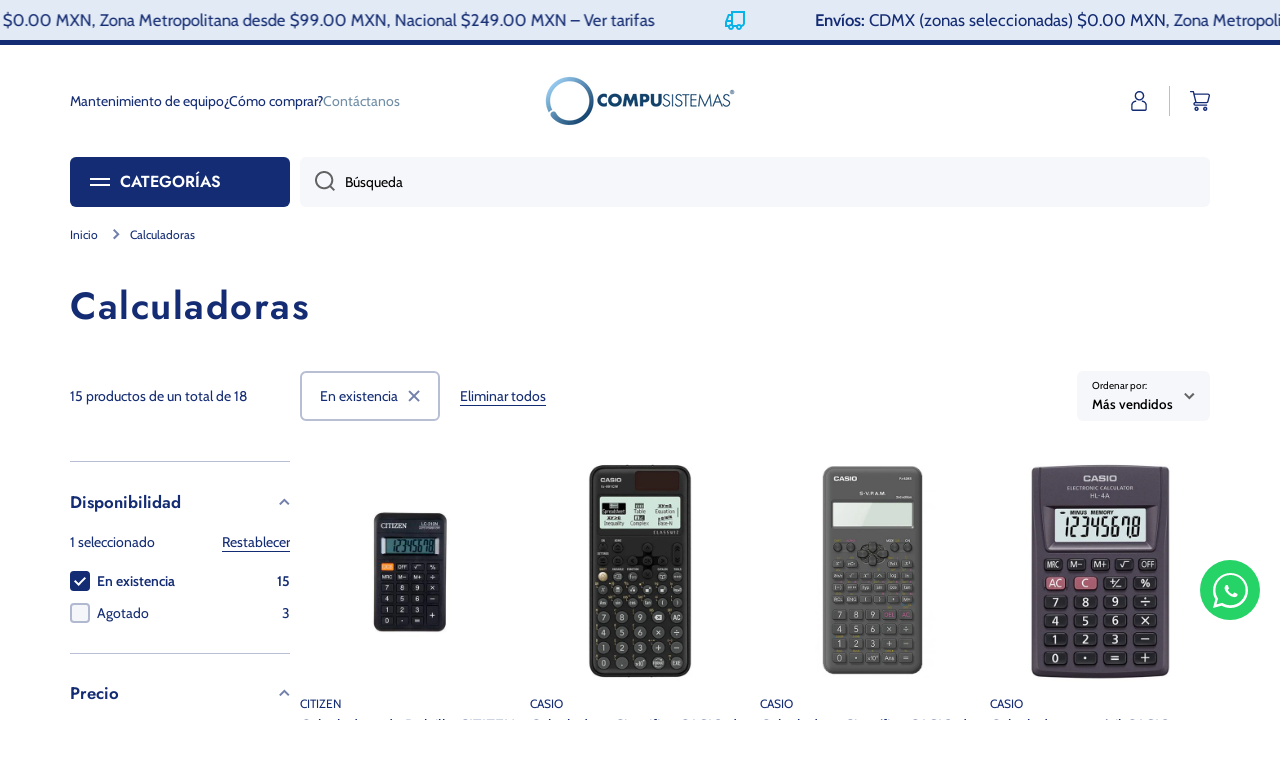

--- FILE ---
content_type: text/html; charset=utf-8
request_url: https://compusistemasonline.com.mx/collections/calculadoras?filter.v.availability=1
body_size: 59281
content:
<!doctype html>
<html class="no-js" lang="es" data-role="main">
  <head>
    <meta charset="utf-8">
    <meta http-equiv="X-UA-Compatible" content="IE=edge">
    <meta name="viewport" content="width=device-width,initial-scale=1">
    <meta name="theme-color" content="">
    <link rel="canonical" href="https://compusistemasonline.com.mx/collections/calculadoras">
    <link rel="preconnect" href="https://cdn.shopify.com" crossorigin><link rel="icon" type="image/png" href="//compusistemasonline.com.mx/cdn/shop/files/android-chrome-192x192_32x32.png?v=1682451218"><link rel="preconnect" href="https://fonts.shopifycdn.com" crossorigin><title>
      Calculadoras
 &ndash; Compusistemas ®</title>

    

    

<meta property="og:site_name" content="Compusistemas ®">
<meta property="og:url" content="https://compusistemasonline.com.mx/collections/calculadoras">
<meta property="og:title" content="Calculadoras">
<meta property="og:type" content="website">
<meta property="og:description" content="Compra consumibles de impresión, laptops, computadoras, multifuncionales, impresoras, accesorios, software, papelería y más. Atención personalizada. Envíos gratis en zonas seleccionadas."><meta property="og:image" content="http://compusistemasonline.com.mx/cdn/shop/files/compusistemas-sitio.jpg?v=1746643057">
  <meta property="og:image:secure_url" content="https://compusistemasonline.com.mx/cdn/shop/files/compusistemas-sitio.jpg?v=1746643057">
  <meta property="og:image:width" content="804">
  <meta property="og:image:height" content="440"><meta name="twitter:card" content="summary_large_image">
<meta name="twitter:title" content="Calculadoras">
<meta name="twitter:description" content="Compra consumibles de impresión, laptops, computadoras, multifuncionales, impresoras, accesorios, software, papelería y más. Atención personalizada. Envíos gratis en zonas seleccionadas.">
<meta name="facebook-domain-verification" content="6wotv24ni7t1gbk1ga9o59k3cfbi9x" />
    
    <script src="//compusistemasonline.com.mx/cdn/shop/t/4/assets/global.js?v=182940111594989076111680649976" defer="defer"></script>
    
    <script>window.performance && window.performance.mark && window.performance.mark('shopify.content_for_header.start');</script><meta name="google-site-verification" content="pIdaWrcQVjT3VArkac6-6IqcMY1iIdzPV7WOUQ2TpGA">
<meta id="shopify-digital-wallet" name="shopify-digital-wallet" content="/72432517399/digital_wallets/dialog">
<link rel="alternate" type="application/atom+xml" title="Feed" href="/collections/calculadoras.atom" />
<link rel="alternate" type="application/json+oembed" href="https://compusistemasonline.com.mx/collections/calculadoras.oembed">
<script async="async" src="/checkouts/internal/preloads.js?locale=es-MX"></script>
<script id="shopify-features" type="application/json">{"accessToken":"19665c2ed6788d05c51a1b1abd21c0e6","betas":["rich-media-storefront-analytics"],"domain":"compusistemasonline.com.mx","predictiveSearch":true,"shopId":72432517399,"locale":"es"}</script>
<script>var Shopify = Shopify || {};
Shopify.shop = "compusistemascia.myshopify.com";
Shopify.locale = "es";
Shopify.currency = {"active":"MXN","rate":"1.0"};
Shopify.country = "MX";
Shopify.theme = {"name":"compusistemas\/main","id":146900877591,"schema_name":"Minion","schema_version":"2.1.0","theme_store_id":null,"role":"main"};
Shopify.theme.handle = "null";
Shopify.theme.style = {"id":null,"handle":null};
Shopify.cdnHost = "compusistemasonline.com.mx/cdn";
Shopify.routes = Shopify.routes || {};
Shopify.routes.root = "/";</script>
<script type="module">!function(o){(o.Shopify=o.Shopify||{}).modules=!0}(window);</script>
<script>!function(o){function n(){var o=[];function n(){o.push(Array.prototype.slice.apply(arguments))}return n.q=o,n}var t=o.Shopify=o.Shopify||{};t.loadFeatures=n(),t.autoloadFeatures=n()}(window);</script>
<script id="shop-js-analytics" type="application/json">{"pageType":"collection"}</script>
<script defer="defer" async type="module" src="//compusistemasonline.com.mx/cdn/shopifycloud/shop-js/modules/v2/client.init-shop-cart-sync_-aut3ZVe.es.esm.js"></script>
<script defer="defer" async type="module" src="//compusistemasonline.com.mx/cdn/shopifycloud/shop-js/modules/v2/chunk.common_jR-HGkUL.esm.js"></script>
<script type="module">
  await import("//compusistemasonline.com.mx/cdn/shopifycloud/shop-js/modules/v2/client.init-shop-cart-sync_-aut3ZVe.es.esm.js");
await import("//compusistemasonline.com.mx/cdn/shopifycloud/shop-js/modules/v2/chunk.common_jR-HGkUL.esm.js");

  window.Shopify.SignInWithShop?.initShopCartSync?.({"fedCMEnabled":true,"windoidEnabled":true});

</script>
<script>(function() {
  var isLoaded = false;
  function asyncLoad() {
    if (isLoaded) return;
    isLoaded = true;
    var urls = ["https:\/\/js.smile.io\/v1\/smile-shopify.js?shop=compusistemascia.myshopify.com","https:\/\/sdks.automizely.com\/recommendations\/v1\/pz-recommendations.umd.js?connection_id=9cb91f3df05f94852367d40fc0876815_v1\u0026org_id=a3928629ffaec7d355befb626eef4272_v1\u0026app_key=compusistemascia\u0026app_name=personalization\u0026shop=compusistemascia.myshopify.com","https:\/\/chimpstatic.com\/mcjs-connected\/js\/users\/359d514a11ab9c19f290bf29a\/5ced8956642e03f56778867ef.js?shop=compusistemascia.myshopify.com"];
    for (var i = 0; i < urls.length; i++) {
      var s = document.createElement('script');
      s.type = 'text/javascript';
      s.async = true;
      s.src = urls[i];
      var x = document.getElementsByTagName('script')[0];
      x.parentNode.insertBefore(s, x);
    }
  };
  if(window.attachEvent) {
    window.attachEvent('onload', asyncLoad);
  } else {
    window.addEventListener('load', asyncLoad, false);
  }
})();</script>
<script id="__st">var __st={"a":72432517399,"offset":-21600,"reqid":"789d13d6-9f34-4250-8e30-2af470c39bad-1768969477","pageurl":"compusistemasonline.com.mx\/collections\/calculadoras?filter.v.availability=1","u":"846ac4921ff9","p":"collection","rtyp":"collection","rid":449802830103};</script>
<script>window.ShopifyPaypalV4VisibilityTracking = true;</script>
<script id="captcha-bootstrap">!function(){'use strict';const t='contact',e='account',n='new_comment',o=[[t,t],['blogs',n],['comments',n],[t,'customer']],c=[[e,'customer_login'],[e,'guest_login'],[e,'recover_customer_password'],[e,'create_customer']],r=t=>t.map((([t,e])=>`form[action*='/${t}']:not([data-nocaptcha='true']) input[name='form_type'][value='${e}']`)).join(','),a=t=>()=>t?[...document.querySelectorAll(t)].map((t=>t.form)):[];function s(){const t=[...o],e=r(t);return a(e)}const i='password',u='form_key',d=['recaptcha-v3-token','g-recaptcha-response','h-captcha-response',i],f=()=>{try{return window.sessionStorage}catch{return}},m='__shopify_v',_=t=>t.elements[u];function p(t,e,n=!1){try{const o=window.sessionStorage,c=JSON.parse(o.getItem(e)),{data:r}=function(t){const{data:e,action:n}=t;return t[m]||n?{data:e,action:n}:{data:t,action:n}}(c);for(const[e,n]of Object.entries(r))t.elements[e]&&(t.elements[e].value=n);n&&o.removeItem(e)}catch(o){console.error('form repopulation failed',{error:o})}}const l='form_type',E='cptcha';function T(t){t.dataset[E]=!0}const w=window,h=w.document,L='Shopify',v='ce_forms',y='captcha';let A=!1;((t,e)=>{const n=(g='f06e6c50-85a8-45c8-87d0-21a2b65856fe',I='https://cdn.shopify.com/shopifycloud/storefront-forms-hcaptcha/ce_storefront_forms_captcha_hcaptcha.v1.5.2.iife.js',D={infoText:'Protegido por hCaptcha',privacyText:'Privacidad',termsText:'Términos'},(t,e,n)=>{const o=w[L][v],c=o.bindForm;if(c)return c(t,g,e,D).then(n);var r;o.q.push([[t,g,e,D],n]),r=I,A||(h.body.append(Object.assign(h.createElement('script'),{id:'captcha-provider',async:!0,src:r})),A=!0)});var g,I,D;w[L]=w[L]||{},w[L][v]=w[L][v]||{},w[L][v].q=[],w[L][y]=w[L][y]||{},w[L][y].protect=function(t,e){n(t,void 0,e),T(t)},Object.freeze(w[L][y]),function(t,e,n,w,h,L){const[v,y,A,g]=function(t,e,n){const i=e?o:[],u=t?c:[],d=[...i,...u],f=r(d),m=r(i),_=r(d.filter((([t,e])=>n.includes(e))));return[a(f),a(m),a(_),s()]}(w,h,L),I=t=>{const e=t.target;return e instanceof HTMLFormElement?e:e&&e.form},D=t=>v().includes(t);t.addEventListener('submit',(t=>{const e=I(t);if(!e)return;const n=D(e)&&!e.dataset.hcaptchaBound&&!e.dataset.recaptchaBound,o=_(e),c=g().includes(e)&&(!o||!o.value);(n||c)&&t.preventDefault(),c&&!n&&(function(t){try{if(!f())return;!function(t){const e=f();if(!e)return;const n=_(t);if(!n)return;const o=n.value;o&&e.removeItem(o)}(t);const e=Array.from(Array(32),(()=>Math.random().toString(36)[2])).join('');!function(t,e){_(t)||t.append(Object.assign(document.createElement('input'),{type:'hidden',name:u})),t.elements[u].value=e}(t,e),function(t,e){const n=f();if(!n)return;const o=[...t.querySelectorAll(`input[type='${i}']`)].map((({name:t})=>t)),c=[...d,...o],r={};for(const[a,s]of new FormData(t).entries())c.includes(a)||(r[a]=s);n.setItem(e,JSON.stringify({[m]:1,action:t.action,data:r}))}(t,e)}catch(e){console.error('failed to persist form',e)}}(e),e.submit())}));const S=(t,e)=>{t&&!t.dataset[E]&&(n(t,e.some((e=>e===t))),T(t))};for(const o of['focusin','change'])t.addEventListener(o,(t=>{const e=I(t);D(e)&&S(e,y())}));const B=e.get('form_key'),M=e.get(l),P=B&&M;t.addEventListener('DOMContentLoaded',(()=>{const t=y();if(P)for(const e of t)e.elements[l].value===M&&p(e,B);[...new Set([...A(),...v().filter((t=>'true'===t.dataset.shopifyCaptcha))])].forEach((e=>S(e,t)))}))}(h,new URLSearchParams(w.location.search),n,t,e,['guest_login'])})(!0,!0)}();</script>
<script integrity="sha256-4kQ18oKyAcykRKYeNunJcIwy7WH5gtpwJnB7kiuLZ1E=" data-source-attribution="shopify.loadfeatures" defer="defer" src="//compusistemasonline.com.mx/cdn/shopifycloud/storefront/assets/storefront/load_feature-a0a9edcb.js" crossorigin="anonymous"></script>
<script data-source-attribution="shopify.dynamic_checkout.dynamic.init">var Shopify=Shopify||{};Shopify.PaymentButton=Shopify.PaymentButton||{isStorefrontPortableWallets:!0,init:function(){window.Shopify.PaymentButton.init=function(){};var t=document.createElement("script");t.src="https://compusistemasonline.com.mx/cdn/shopifycloud/portable-wallets/latest/portable-wallets.es.js",t.type="module",document.head.appendChild(t)}};
</script>
<script data-source-attribution="shopify.dynamic_checkout.buyer_consent">
  function portableWalletsHideBuyerConsent(e){var t=document.getElementById("shopify-buyer-consent"),n=document.getElementById("shopify-subscription-policy-button");t&&n&&(t.classList.add("hidden"),t.setAttribute("aria-hidden","true"),n.removeEventListener("click",e))}function portableWalletsShowBuyerConsent(e){var t=document.getElementById("shopify-buyer-consent"),n=document.getElementById("shopify-subscription-policy-button");t&&n&&(t.classList.remove("hidden"),t.removeAttribute("aria-hidden"),n.addEventListener("click",e))}window.Shopify?.PaymentButton&&(window.Shopify.PaymentButton.hideBuyerConsent=portableWalletsHideBuyerConsent,window.Shopify.PaymentButton.showBuyerConsent=portableWalletsShowBuyerConsent);
</script>
<script data-source-attribution="shopify.dynamic_checkout.cart.bootstrap">document.addEventListener("DOMContentLoaded",(function(){function t(){return document.querySelector("shopify-accelerated-checkout-cart, shopify-accelerated-checkout")}if(t())Shopify.PaymentButton.init();else{new MutationObserver((function(e,n){t()&&(Shopify.PaymentButton.init(),n.disconnect())})).observe(document.body,{childList:!0,subtree:!0})}}));
</script>
<script id="sections-script" data-sections="main-collection-product-grid,footer" defer="defer" src="//compusistemasonline.com.mx/cdn/shop/t/4/compiled_assets/scripts.js?v=10105"></script>
<script>window.performance && window.performance.mark && window.performance.mark('shopify.content_for_header.end');</script>

    
    <style data-shopify>    
      @font-face {
  font-family: Cabin;
  font-weight: 400;
  font-style: normal;
  font-display: swap;
  src: url("//compusistemasonline.com.mx/cdn/fonts/cabin/cabin_n4.cefc6494a78f87584a6f312fea532919154f66fe.woff2") format("woff2"),
       url("//compusistemasonline.com.mx/cdn/fonts/cabin/cabin_n4.8c16611b00f59d27f4b27ce4328dfe514ce77517.woff") format("woff");
}

@font-face {
  font-family: Cabin;
  font-weight: 600;
  font-style: normal;
  font-display: swap;
  src: url("//compusistemasonline.com.mx/cdn/fonts/cabin/cabin_n6.c6b1e64927bbec1c65aab7077888fb033480c4f7.woff2") format("woff2"),
       url("//compusistemasonline.com.mx/cdn/fonts/cabin/cabin_n6.6c2e65d54c893ad9f1390da3b810b8e6cf976a4f.woff") format("woff");
}

@font-face {
  font-family: Cabin;
  font-weight: 400;
  font-style: italic;
  font-display: swap;
  src: url("//compusistemasonline.com.mx/cdn/fonts/cabin/cabin_i4.d89c1b32b09ecbc46c12781fcf7b2085f17c0be9.woff2") format("woff2"),
       url("//compusistemasonline.com.mx/cdn/fonts/cabin/cabin_i4.0a521b11d0b69adfc41e22a263eec7c02aecfe99.woff") format("woff");
}

      @font-face {
  font-family: Cabin;
  font-weight: 600;
  font-style: italic;
  font-display: swap;
  src: url("//compusistemasonline.com.mx/cdn/fonts/cabin/cabin_i6.f09e39e860dd73a664673caf87e5a0b93b584340.woff2") format("woff2"),
       url("//compusistemasonline.com.mx/cdn/fonts/cabin/cabin_i6.5b37bf1fce036a7ee54dbf8fb86341d9c8883ee1.woff") format("woff");
}

      @font-face {
  font-family: Jost;
  font-weight: 600;
  font-style: normal;
  font-display: swap;
  src: url("//compusistemasonline.com.mx/cdn/fonts/jost/jost_n6.ec1178db7a7515114a2d84e3dd680832b7af8b99.woff2") format("woff2"),
       url("//compusistemasonline.com.mx/cdn/fonts/jost/jost_n6.b1178bb6bdd3979fef38e103a3816f6980aeaff9.woff") format("woff");
}

    
      :root {
    	--duration-short: .2s;
        --duration-medium: .3s;
    	--duration-large: .5s;
    	--animation-bezier: ease;
    	--zoom-animation-bezier: cubic-bezier(.15,.75,.5,1);
    
        --animation-type: cubic-bezier(0, 0, 0.3, 1);
        --animation-time: .5s;

        --product-thumbnail_move-up: 0.35s;
        --product-thumbnail_move-up_type: linear;
        --product-thumbnail-button_opacity_hover: 0.15s;
        --product-thumbnail-button_opacity_over: 0.3s;
        --product-thumbnail-button_opacity_type: linear;
        --product-thumbnail-button_move: 0.35s;
        --product-thumbnail-button_move_type: linear;

        --font-heading-family: Jost, sans-serif;
        --font-heading-style: normal;
        --font-heading-weight: 600;
    
        --font-body-family: Cabin, sans-serif;
        --font-body-style: normal;
        --font-body-weight: 400;
    	--font-body-bold-weight: 600;
    	--font-button-weight: 400;
    
    	--font-heading-scale: 1.05;
        --font-body-scale: 1.0;
    
        --font-body-size: calc(16px * var(--font-body-scale));
        --font-body-line-height: 130%;
        --font-body2-size: calc(14px * var(--font-body-scale));
        --font-body2-line-height: 130%;
        --font-body3-size: calc(12px * var(--font-body-scale));
        --font-body3-line-height: 130%;
        --font-body4-size: calc(10px * var(--font-body-scale));
        --font-body4-line-height: 130%;

        --color-body-background: #ffffff;
        --color-secondary-background: #f6f7fa;
      	--color-section-background: var(--color-secondary-background);--color-simple-dropdown: #ffffff;
    	--color-vertical-menu-dropdown: #ffffff;

        --color-base:#142c73;
    	--color-base-rgb: 20, 44, 115;
        --color-accent:#07b3e7;
        --color-subheading: var(--color-accent);
        --color-text-link:#0077b6;

        --color-price: #142c73;
        --color-old-price: #d20404;
        --color-lines-borders: rgba(20, 44, 115, 0.3);
        --color-input-background: #f6f7fa;
        --color-input-text: #000000;
        --color-input-background-active: var(--color-body-background);
        --opacity-icons: 0.6;

    	--mobile-focus-color: rgba(20, 44, 115, 0.04);

    	--shadow: 0px 4px 20px rgba(22, 19, 69, 0.13);--auto-text-color-button-light:#ffffff;
    	--auto-text-color-button-dark:var(--color-base);
    	--auto-input-color-active-border-light: rgba(255,255,255,0.3);
    	--auto-input-color-active-border-dark:rgba(var(--color-base-rgb),0.3);--auto-text-color-input-light:#ffffff;
    	--auto-text-color-input-dark:var(--color-input-text);--auto-text-color-accent: #ffffff
   		
;--auto-text-color--with-base-color: #ffffff;--radius: 5px;
    	--radius-input: 6px;
    	--radius-button: 6px;
    	--radius-badge:3px;
    	--radius-checkbox:4px;

        --color-badge-1:#d20404;--color-badge-1-text: var(--auto-text-color-button-light);--color-badge-2:#ef6c00;--color-badge-2-text: var(--auto-text-color-button-light);--color-badge-3:#142c73;--color-badge-3-text: var(--auto-text-color-button-light);--color-free-delivery-bar: #07b3e7;
      
    	--color-error: #d20404;
    
        --form_field-height: 50px;

        --page-width: 1000px;
        --page-padding: 10px;

        --sections-top-spacing: 100px;
    	--sections-top-spacing-mobile: 80px;
		--sections-top-spacing--medium: 80px;
    	--sections-top-spacing--medium-mobile: 60px;
		--sections-top-spacing--small: 40px;
    	--sections-top-spacing--small-mobile: 40px;

        --padding1: 10px;
        --padding2: 20px;
        --padding3: 30px;
        --padding4: 40px;
    	--padding5: 60px;
      }

      *,
      *::before,
      *::after {
      	box-sizing: border-box;
      }
      html {
        box-sizing: border-box;
        height: 100%;
     	-webkit-tap-highlight-color: transparent;
    	scroll-behavior: smooth;
      }
      body {
        display: grid;
        grid-template-rows: auto auto 1fr auto;
        grid-template-columns: 100%;
        min-height: 100%;
        margin: 0;
        font-size: var(--font-body-size);
        line-height: var(--font-body-line-height);
        color: var(--color-base);
    	background: var(--color-body-background);
        font-family: var(--font-body-family);
        font-style: var(--font-body-style);
        font-weight: var(--font-body-weight);
        -webkit-text-size-adjust: none;
    	text-size-adjust: none;
    	overflow-x: hidden;
      }.btn{
        --background: var(--color-accent);--color: var(--auto-text-color-button-light);
    	--fill: var(--auto-text-color-button-light);}.btn--secondary{
        --background: var(--color-base);--color: var(--auto-text-color-button-light);
    	--fill: var(--auto-text-color-button-light);}
    
    .visually-hidden {
      position: absolute!important;
      overflow: hidden;
      margin: -1px;
      border: 0;
      clip: rect(0 0 0 0);
      word-wrap: normal!important;
    }
    .visually-hidden:not(:focus),
    .visually-hidden:not(:focus-visible){
      width: 1px;
      height: 1px;
      padding: 0;
    }
    .announcement-bar{
      opacity:0;
    }
    .popup-modal{
      display: none;
    }</style>

    <link href="//compusistemasonline.com.mx/cdn/shop/t/4/assets/base.css?v=141643368145648553791751577991" rel="stylesheet" type="text/css" media="all" />
    <link href="//compusistemasonline.com.mx/cdn/shop/t/4/assets/atomss-custom-base.css?v=164967400554118675241686077427" rel="stylesheet" type="text/css" media="all" />
    
<link rel="preload" as="font" href="//compusistemasonline.com.mx/cdn/fonts/cabin/cabin_n4.cefc6494a78f87584a6f312fea532919154f66fe.woff2" type="font/woff2" crossorigin><link rel="preload" as="font" href="//compusistemasonline.com.mx/cdn/fonts/jost/jost_n6.ec1178db7a7515114a2d84e3dd680832b7af8b99.woff2" type="font/woff2" crossorigin><link rel="stylesheet" href="//compusistemasonline.com.mx/cdn/shop/t/4/assets/component-predictive-search.css?v=169156080147452933411680649977" media="print" onload="this.media='all'"><link rel="stylesheet" href="//compusistemasonline.com.mx/cdn/shop/t/4/assets/swiper-bundle.min.css?v=94975980922887886501681173892" media="print" onload="this.media='all'">

    <script>
      document.documentElement.className = document.documentElement.className.replace('no-js', 'js');
      if (Shopify.designMode) {
        document.documentElement.classList.add('shopify-design-mode');
      }
      document.addEventListener("DOMContentLoaded", function(event) {
        document.documentElement.classList.add('dom-loaded');
      });
    </script>
    <script type="text/javascript" src="//compusistemasonline.com.mx/cdn/shop/t/4/assets/swiper-bundle.min.js?v=55278019858945043531681173892" defer></script>

    <!-- Google tag (gtag.js) -->
    <script async src="https://www.googletagmanager.com/gtag/js?id=G-BLS90QWM73"></script>
    <script>
    window.dataLayer = window.dataLayer || [];
    function gtag(){dataLayer.push(arguments);}
    gtag('js', new Date());

    gtag('config', 'G-BLS90QWM73');
    
    </script>

    <!-- Google Tag Manager -->
<script>(function(w,d,s,l,i){w[l]=w[l]||[];w[l].push({'gtm.start':
new Date().getTime(),event:'gtm.js'});var f=d.getElementsByTagName(s)[0],
j=d.createElement(s),dl=l!='dataLayer'?'&l='+l:'';j.async=true;j.src=
'https://www.googletagmanager.com/gtm.js?id='+i+dl;f.parentNode.insertBefore(j,f);
})(window,document,'script','dataLayer','GTM-5KVVPT2');</script>
<!-- End Google Tag Manager -->  

  <meta name="facebook-domain-verification" content="6wotv24ni7t1gbk1ga9o59k3cfbi9x" />
    
  <!-- BEGIN app block: shopify://apps/judge-me-reviews/blocks/judgeme_core/61ccd3b1-a9f2-4160-9fe9-4fec8413e5d8 --><!-- Start of Judge.me Core -->






<link rel="dns-prefetch" href="https://cdnwidget.judge.me">
<link rel="dns-prefetch" href="https://cdn.judge.me">
<link rel="dns-prefetch" href="https://cdn1.judge.me">
<link rel="dns-prefetch" href="https://api.judge.me">

<script data-cfasync='false' class='jdgm-settings-script'>window.jdgmSettings={"pagination":5,"disable_web_reviews":false,"badge_no_review_text":"Sin reseñas","badge_n_reviews_text":"{{ n }} reseña/reseñas","badge_star_color":"#ffd60a","hide_badge_preview_if_no_reviews":true,"badge_hide_text":false,"enforce_center_preview_badge":false,"widget_title":"Reseñas de Clientes","widget_open_form_text":"Escribir una reseña","widget_close_form_text":"Cancelar reseña","widget_refresh_page_text":"Actualizar página","widget_summary_text":"Basado en {{ number_of_reviews }} reseña/reseñas","widget_no_review_text":"Sé el primero en escribir una reseña","widget_name_field_text":"Nombre","widget_verified_name_field_text":"Nombre Verificado (público)","widget_name_placeholder_text":"Nombre","widget_required_field_error_text":"Este campo es obligatorio.","widget_email_field_text":"Dirección de correo electrónico","widget_verified_email_field_text":"Correo electrónico Verificado (privado, no se puede editar)","widget_email_placeholder_text":"Tu dirección de correo electrónico","widget_email_field_error_text":"Por favor, ingresa una dirección de correo electrónico válida.","widget_rating_field_text":"Calificación","widget_review_title_field_text":"Título de la Reseña","widget_review_title_placeholder_text":"Da un título a tu reseña","widget_review_body_field_text":"Contenido de la reseña","widget_review_body_placeholder_text":"Empieza a escribir aquí...","widget_pictures_field_text":"Imagen/Video (opcional)","widget_submit_review_text":"Enviar Reseña","widget_submit_verified_review_text":"Enviar Reseña Verificada","widget_submit_success_msg_with_auto_publish":"¡Gracias! Por favor, actualiza la página en unos momentos para ver tu reseña. Puedes eliminar o editar tu reseña iniciando sesión en \u003ca href='https://judge.me/login' target='_blank' rel='nofollow noopener'\u003eJudge.me\u003c/a\u003e","widget_submit_success_msg_no_auto_publish":"¡Gracias! Tu reseña se publicará tan pronto como sea aprobada por el administrador de la tienda. Puedes eliminar o editar tu reseña iniciando sesión en \u003ca href='https://judge.me/login' target='_blank' rel='nofollow noopener'\u003eJudge.me\u003c/a\u003e","widget_show_default_reviews_out_of_total_text":"Mostrando {{ n_reviews_shown }} de {{ n_reviews }} reseñas.","widget_show_all_link_text":"Mostrar todas","widget_show_less_link_text":"Mostrar menos","widget_author_said_text":"{{ reviewer_name }} dijo:","widget_days_text":"hace {{ n }} día/días","widget_weeks_text":"hace {{ n }} semana/semanas","widget_months_text":"hace {{ n }} mes/meses","widget_years_text":"hace {{ n }} año/años","widget_yesterday_text":"Ayer","widget_today_text":"Hoy","widget_replied_text":"\u003e\u003e {{ shop_name }} respondió:","widget_read_more_text":"Leer más","widget_reviewer_name_as_initial":"","widget_rating_filter_color":"#fbcd0a","widget_rating_filter_see_all_text":"Ver todas las reseñas","widget_sorting_most_recent_text":"Más Recientes","widget_sorting_highest_rating_text":"Mayor Calificación","widget_sorting_lowest_rating_text":"Menor Calificación","widget_sorting_with_pictures_text":"Solo Imágenes","widget_sorting_most_helpful_text":"Más Útiles","widget_open_question_form_text":"Hacer una pregunta","widget_reviews_subtab_text":"Reseñas","widget_questions_subtab_text":"Preguntas","widget_question_label_text":"Pregunta","widget_answer_label_text":"Respuesta","widget_question_placeholder_text":"Escribe tu pregunta aquí","widget_submit_question_text":"Enviar Pregunta","widget_question_submit_success_text":"¡Gracias por tu pregunta! Te notificaremos una vez que sea respondida.","widget_star_color":"#ffd60a","verified_badge_text":"Verificado","verified_badge_bg_color":"","verified_badge_text_color":"","verified_badge_placement":"left-of-reviewer-name","widget_review_max_height":"","widget_hide_border":false,"widget_social_share":false,"widget_thumb":false,"widget_review_location_show":false,"widget_location_format":"","all_reviews_include_out_of_store_products":true,"all_reviews_out_of_store_text":"(fuera de la tienda)","all_reviews_pagination":100,"all_reviews_product_name_prefix_text":"sobre","enable_review_pictures":true,"enable_question_anwser":false,"widget_theme":"default","review_date_format":"dd/mm/yy","default_sort_method":"most-recent","widget_product_reviews_subtab_text":"Reseñas de Productos","widget_shop_reviews_subtab_text":"Reseñas de la Tienda","widget_other_products_reviews_text":"Reseñas para otros productos","widget_store_reviews_subtab_text":"Reseñas de la tienda","widget_no_store_reviews_text":"Esta tienda no ha recibido ninguna reseña todavía","widget_web_restriction_product_reviews_text":"Este producto no ha recibido ninguna reseña todavía","widget_no_items_text":"No se encontraron elementos","widget_show_more_text":"Mostrar más","widget_write_a_store_review_text":"Escribir una Reseña de la Tienda","widget_other_languages_heading":"Reseñas en Otros Idiomas","widget_translate_review_text":"Traducir reseña a {{ language }}","widget_translating_review_text":"Traduciendo...","widget_show_original_translation_text":"Mostrar original ({{ language }})","widget_translate_review_failed_text":"No se pudo traducir la reseña.","widget_translate_review_retry_text":"Reintentar","widget_translate_review_try_again_later_text":"Intentar más tarde","show_product_url_for_grouped_product":false,"widget_sorting_pictures_first_text":"Imágenes Primero","show_pictures_on_all_rev_page_mobile":false,"show_pictures_on_all_rev_page_desktop":false,"floating_tab_hide_mobile_install_preference":false,"floating_tab_button_name":"★ Reseñas","floating_tab_title":"Deja que los clientes hablen por nosotros","floating_tab_button_color":"","floating_tab_button_background_color":"","floating_tab_url":"","floating_tab_url_enabled":false,"floating_tab_tab_style":"text","all_reviews_text_badge_text":"Los clientes nos califican {{ shop.metafields.judgeme.all_reviews_rating | round: 1 }}/5 basado en {{ shop.metafields.judgeme.all_reviews_count }} reseñas.","all_reviews_text_badge_text_branded_style":"{{ shop.metafields.judgeme.all_reviews_rating | round: 1 }} de 5 estrellas basado en {{ shop.metafields.judgeme.all_reviews_count }} reseñas","is_all_reviews_text_badge_a_link":false,"show_stars_for_all_reviews_text_badge":false,"all_reviews_text_badge_url":"","all_reviews_text_style":"text","all_reviews_text_color_style":"judgeme_brand_color","all_reviews_text_color":"#108474","all_reviews_text_show_jm_brand":true,"featured_carousel_show_header":true,"featured_carousel_title":"Deja que los clientes hablen por nosotros","testimonials_carousel_title":"Los clientes nos dicen","videos_carousel_title":"Historias de clientes reales","cards_carousel_title":"Los clientes nos dicen","featured_carousel_count_text":"de {{ n }} reseñas","featured_carousel_add_link_to_all_reviews_page":false,"featured_carousel_url":"","featured_carousel_show_images":true,"featured_carousel_autoslide_interval":5,"featured_carousel_arrows_on_the_sides":false,"featured_carousel_height":250,"featured_carousel_width":80,"featured_carousel_image_size":0,"featured_carousel_image_height":250,"featured_carousel_arrow_color":"#eeeeee","verified_count_badge_style":"vintage","verified_count_badge_orientation":"horizontal","verified_count_badge_color_style":"judgeme_brand_color","verified_count_badge_color":"#108474","is_verified_count_badge_a_link":false,"verified_count_badge_url":"","verified_count_badge_show_jm_brand":true,"widget_rating_preset_default":5,"widget_first_sub_tab":"product-reviews","widget_show_histogram":true,"widget_histogram_use_custom_color":false,"widget_pagination_use_custom_color":false,"widget_star_use_custom_color":true,"widget_verified_badge_use_custom_color":false,"widget_write_review_use_custom_color":false,"picture_reminder_submit_button":"Upload Pictures","enable_review_videos":false,"mute_video_by_default":false,"widget_sorting_videos_first_text":"Videos Primero","widget_review_pending_text":"Pendiente","featured_carousel_items_for_large_screen":3,"social_share_options_order":"Facebook,Twitter","remove_microdata_snippet":true,"disable_json_ld":false,"enable_json_ld_products":false,"preview_badge_show_question_text":false,"preview_badge_no_question_text":"Sin preguntas","preview_badge_n_question_text":"{{ number_of_questions }} pregunta/preguntas","qa_badge_show_icon":false,"qa_badge_position":"same-row","remove_judgeme_branding":false,"widget_add_search_bar":false,"widget_search_bar_placeholder":"Buscar","widget_sorting_verified_only_text":"Solo verificadas","featured_carousel_theme":"default","featured_carousel_show_rating":true,"featured_carousel_show_title":true,"featured_carousel_show_body":true,"featured_carousel_show_date":false,"featured_carousel_show_reviewer":true,"featured_carousel_show_product":false,"featured_carousel_header_background_color":"#108474","featured_carousel_header_text_color":"#ffffff","featured_carousel_name_product_separator":"reviewed","featured_carousel_full_star_background":"#108474","featured_carousel_empty_star_background":"#dadada","featured_carousel_vertical_theme_background":"#f9fafb","featured_carousel_verified_badge_enable":true,"featured_carousel_verified_badge_color":"#108474","featured_carousel_border_style":"round","featured_carousel_review_line_length_limit":3,"featured_carousel_more_reviews_button_text":"Leer más reseñas","featured_carousel_view_product_button_text":"Ver producto","all_reviews_page_load_reviews_on":"scroll","all_reviews_page_load_more_text":"Cargar Más Reseñas","disable_fb_tab_reviews":false,"enable_ajax_cdn_cache":false,"widget_advanced_speed_features":5,"widget_public_name_text":"mostrado públicamente como","default_reviewer_name":"John Smith","default_reviewer_name_has_non_latin":true,"widget_reviewer_anonymous":"Anónimo","medals_widget_title":"Medallas de Reseñas Judge.me","medals_widget_background_color":"#f9fafb","medals_widget_position":"footer_all_pages","medals_widget_border_color":"#f9fafb","medals_widget_verified_text_position":"left","medals_widget_use_monochromatic_version":false,"medals_widget_elements_color":"#108474","show_reviewer_avatar":true,"widget_invalid_yt_video_url_error_text":"No es una URL de video de YouTube","widget_max_length_field_error_text":"Por favor, ingresa no más de {0} caracteres.","widget_show_country_flag":false,"widget_show_collected_via_shop_app":true,"widget_verified_by_shop_badge_style":"light","widget_verified_by_shop_text":"Verificado por la Tienda","widget_show_photo_gallery":false,"widget_load_with_code_splitting":true,"widget_ugc_install_preference":false,"widget_ugc_title":"Hecho por nosotros, Compartido por ti","widget_ugc_subtitle":"Etiquétanos para ver tu imagen destacada en nuestra página","widget_ugc_arrows_color":"#ffffff","widget_ugc_primary_button_text":"Comprar Ahora","widget_ugc_primary_button_background_color":"#108474","widget_ugc_primary_button_text_color":"#ffffff","widget_ugc_primary_button_border_width":"0","widget_ugc_primary_button_border_style":"none","widget_ugc_primary_button_border_color":"#108474","widget_ugc_primary_button_border_radius":"25","widget_ugc_secondary_button_text":"Cargar Más","widget_ugc_secondary_button_background_color":"#ffffff","widget_ugc_secondary_button_text_color":"#108474","widget_ugc_secondary_button_border_width":"2","widget_ugc_secondary_button_border_style":"solid","widget_ugc_secondary_button_border_color":"#108474","widget_ugc_secondary_button_border_radius":"25","widget_ugc_reviews_button_text":"Ver Reseñas","widget_ugc_reviews_button_background_color":"#ffffff","widget_ugc_reviews_button_text_color":"#108474","widget_ugc_reviews_button_border_width":"2","widget_ugc_reviews_button_border_style":"solid","widget_ugc_reviews_button_border_color":"#108474","widget_ugc_reviews_button_border_radius":"25","widget_ugc_reviews_button_link_to":"judgeme-reviews-page","widget_ugc_show_post_date":true,"widget_ugc_max_width":"800","widget_rating_metafield_value_type":true,"widget_primary_color":"#11416b","widget_enable_secondary_color":false,"widget_secondary_color":"#edf5f5","widget_summary_average_rating_text":"{{ average_rating }} de 5","widget_media_grid_title":"Fotos y videos de clientes","widget_media_grid_see_more_text":"Ver más","widget_round_style":false,"widget_show_product_medals":true,"widget_verified_by_judgeme_text":"Verificado por Judge.me","widget_show_store_medals":true,"widget_verified_by_judgeme_text_in_store_medals":"Verificado por Judge.me","widget_media_field_exceed_quantity_message":"Lo sentimos, solo podemos aceptar {{ max_media }} para una reseña.","widget_media_field_exceed_limit_message":"{{ file_name }} es demasiado grande, por favor selecciona un {{ media_type }} menor a {{ size_limit }}MB.","widget_review_submitted_text":"¡Reseña Enviada!","widget_question_submitted_text":"¡Pregunta Enviada!","widget_close_form_text_question":"Cancelar","widget_write_your_answer_here_text":"Escribe tu respuesta aquí","widget_enabled_branded_link":true,"widget_show_collected_by_judgeme":true,"widget_reviewer_name_color":"","widget_write_review_text_color":"","widget_write_review_bg_color":"","widget_collected_by_judgeme_text":"recopilado por Judge.me","widget_pagination_type":"standard","widget_load_more_text":"Cargar Más","widget_load_more_color":"#108474","widget_full_review_text":"Reseña Completa","widget_read_more_reviews_text":"Leer Más Reseñas","widget_read_questions_text":"Leer Preguntas","widget_questions_and_answers_text":"Preguntas y Respuestas","widget_verified_by_text":"Verificado por","widget_verified_text":"Verificado","widget_number_of_reviews_text":"{{ number_of_reviews }} reseñas","widget_back_button_text":"Atrás","widget_next_button_text":"Siguiente","widget_custom_forms_filter_button":"Filtros","custom_forms_style":"vertical","widget_show_review_information":false,"how_reviews_are_collected":"¿Cómo se recopilan las reseñas?","widget_show_review_keywords":false,"widget_gdpr_statement":"Cómo usamos tus datos: Solo te contactaremos sobre la reseña que dejaste, y solo si es necesario. Al enviar tu reseña, aceptas los \u003ca href='https://judge.me/terms' target='_blank' rel='nofollow noopener'\u003etérminos\u003c/a\u003e, \u003ca href='https://judge.me/privacy' target='_blank' rel='nofollow noopener'\u003eprivacidad\u003c/a\u003e y \u003ca href='https://judge.me/content-policy' target='_blank' rel='nofollow noopener'\u003epolíticas de contenido\u003c/a\u003e de Judge.me.","widget_multilingual_sorting_enabled":false,"widget_translate_review_content_enabled":false,"widget_translate_review_content_method":"manual","popup_widget_review_selection":"automatically_with_pictures","popup_widget_round_border_style":true,"popup_widget_show_title":true,"popup_widget_show_body":true,"popup_widget_show_reviewer":false,"popup_widget_show_product":true,"popup_widget_show_pictures":true,"popup_widget_use_review_picture":true,"popup_widget_show_on_home_page":true,"popup_widget_show_on_product_page":true,"popup_widget_show_on_collection_page":true,"popup_widget_show_on_cart_page":true,"popup_widget_position":"bottom_left","popup_widget_first_review_delay":5,"popup_widget_duration":5,"popup_widget_interval":5,"popup_widget_review_count":5,"popup_widget_hide_on_mobile":true,"review_snippet_widget_round_border_style":true,"review_snippet_widget_card_color":"#FFFFFF","review_snippet_widget_slider_arrows_background_color":"#FFFFFF","review_snippet_widget_slider_arrows_color":"#000000","review_snippet_widget_star_color":"#108474","show_product_variant":false,"all_reviews_product_variant_label_text":"Variante: ","widget_show_verified_branding":true,"widget_ai_summary_title":"Los clientes dicen","widget_ai_summary_disclaimer":"Resumen de reseñas impulsado por IA basado en reseñas recientes de clientes","widget_show_ai_summary":false,"widget_show_ai_summary_bg":false,"widget_show_review_title_input":true,"redirect_reviewers_invited_via_email":"review_widget","request_store_review_after_product_review":false,"request_review_other_products_in_order":false,"review_form_color_scheme":"default","review_form_corner_style":"square","review_form_star_color":{},"review_form_text_color":"#333333","review_form_background_color":"#ffffff","review_form_field_background_color":"#fafafa","review_form_button_color":{},"review_form_button_text_color":"#ffffff","review_form_modal_overlay_color":"#000000","review_content_screen_title_text":"¿Cómo calificarías este producto?","review_content_introduction_text":"Nos encantaría que compartieras un poco sobre tu experiencia.","store_review_form_title_text":"¿Cómo calificarías esta tienda?","store_review_form_introduction_text":"Nos encantaría que compartieras un poco sobre tu experiencia.","show_review_guidance_text":true,"one_star_review_guidance_text":"Pobre","five_star_review_guidance_text":"Excelente","customer_information_screen_title_text":"Sobre ti","customer_information_introduction_text":"Por favor, cuéntanos más sobre ti.","custom_questions_screen_title_text":"Tu experiencia en más detalle","custom_questions_introduction_text":"Aquí hay algunas preguntas para ayudarnos a entender más sobre tu experiencia.","review_submitted_screen_title_text":"¡Gracias por tu reseña!","review_submitted_screen_thank_you_text":"La estamos procesando y aparecerá en la tienda pronto.","review_submitted_screen_email_verification_text":"Por favor, confirma tu correo electrónico haciendo clic en el enlace que acabamos de enviarte. Esto nos ayuda a mantener las reseñas auténticas.","review_submitted_request_store_review_text":"¿Te gustaría compartir tu experiencia de compra con nosotros?","review_submitted_review_other_products_text":"¿Te gustaría reseñar estos productos?","store_review_screen_title_text":"¿Te gustaría compartir tu experiencia de compra con nosotros?","store_review_introduction_text":"Valoramos tu opinión y la utilizamos para mejorar. Por favor, comparte cualquier pensamiento o sugerencia que tengas.","reviewer_media_screen_title_picture_text":"Compartir una foto","reviewer_media_introduction_picture_text":"Sube una foto para apoyar tu reseña.","reviewer_media_screen_title_video_text":"Compartir un video","reviewer_media_introduction_video_text":"Sube un video para apoyar tu reseña.","reviewer_media_screen_title_picture_or_video_text":"Compartir una foto o video","reviewer_media_introduction_picture_or_video_text":"Sube una foto o video para apoyar tu reseña.","reviewer_media_youtube_url_text":"Pega tu URL de Youtube aquí","advanced_settings_next_step_button_text":"Siguiente","advanced_settings_close_review_button_text":"Cerrar","modal_write_review_flow":false,"write_review_flow_required_text":"Obligatorio","write_review_flow_privacy_message_text":"Respetamos tu privacidad.","write_review_flow_anonymous_text":"Reseña como anónimo","write_review_flow_visibility_text":"No será visible para otros clientes.","write_review_flow_multiple_selection_help_text":"Selecciona tantos como quieras","write_review_flow_single_selection_help_text":"Selecciona una opción","write_review_flow_required_field_error_text":"Este campo es obligatorio","write_review_flow_invalid_email_error_text":"Por favor ingresa una dirección de correo válida","write_review_flow_max_length_error_text":"Máx. {{ max_length }} caracteres.","write_review_flow_media_upload_text":"\u003cb\u003eHaz clic para subir\u003c/b\u003e o arrastrar y soltar","write_review_flow_gdpr_statement":"Solo te contactaremos sobre tu reseña si es necesario. Al enviar tu reseña, aceptas nuestros \u003ca href='https://judge.me/terms' target='_blank' rel='nofollow noopener'\u003etérminos y condiciones\u003c/a\u003e y \u003ca href='https://judge.me/privacy' target='_blank' rel='nofollow noopener'\u003epolítica de privacidad\u003c/a\u003e.","rating_only_reviews_enabled":false,"show_negative_reviews_help_screen":false,"new_review_flow_help_screen_rating_threshold":3,"negative_review_resolution_screen_title_text":"Cuéntanos más","negative_review_resolution_text":"Tu experiencia es importante para nosotros. Si hubo problemas con tu compra, estamos aquí para ayudar. No dudes en contactarnos, nos encantaría la oportunidad de arreglar las cosas.","negative_review_resolution_button_text":"Contáctanos","negative_review_resolution_proceed_with_review_text":"Deja una reseña","negative_review_resolution_subject":"Problema con la compra de {{ shop_name }}.{{ order_name }}","preview_badge_collection_page_install_status":false,"widget_review_custom_css":"","preview_badge_custom_css":"","preview_badge_stars_count":"5-stars","featured_carousel_custom_css":"","floating_tab_custom_css":"","all_reviews_widget_custom_css":"","medals_widget_custom_css":"","verified_badge_custom_css":"","all_reviews_text_custom_css":"","transparency_badges_collected_via_store_invite":false,"transparency_badges_from_another_provider":false,"transparency_badges_collected_from_store_visitor":false,"transparency_badges_collected_by_verified_review_provider":false,"transparency_badges_earned_reward":false,"transparency_badges_collected_via_store_invite_text":"Reseña recopilada a través de una invitación al negocio","transparency_badges_from_another_provider_text":"Reseña recopilada de otro proveedor","transparency_badges_collected_from_store_visitor_text":"Reseña recopilada de un visitante del negocio","transparency_badges_written_in_google_text":"Reseña escrita en Google","transparency_badges_written_in_etsy_text":"Reseña escrita en Etsy","transparency_badges_written_in_shop_app_text":"Reseña escrita en Shop App","transparency_badges_earned_reward_text":"Reseña ganó una recompensa para una futura compra","product_review_widget_per_page":10,"widget_store_review_label_text":"Reseña de la tienda","checkout_comment_extension_title_on_product_page":"Customer Comments","checkout_comment_extension_num_latest_comment_show":5,"checkout_comment_extension_format":"name_and_timestamp","checkout_comment_customer_name":"last_initial","checkout_comment_comment_notification":true,"preview_badge_collection_page_install_preference":true,"preview_badge_home_page_install_preference":false,"preview_badge_product_page_install_preference":true,"review_widget_install_preference":"","review_carousel_install_preference":false,"floating_reviews_tab_install_preference":"none","verified_reviews_count_badge_install_preference":false,"all_reviews_text_install_preference":false,"review_widget_best_location":true,"judgeme_medals_install_preference":false,"review_widget_revamp_enabled":false,"review_widget_qna_enabled":false,"review_widget_header_theme":"minimal","review_widget_widget_title_enabled":true,"review_widget_header_text_size":"medium","review_widget_header_text_weight":"regular","review_widget_average_rating_style":"compact","review_widget_bar_chart_enabled":true,"review_widget_bar_chart_type":"numbers","review_widget_bar_chart_style":"standard","review_widget_expanded_media_gallery_enabled":false,"review_widget_reviews_section_theme":"standard","review_widget_image_style":"thumbnails","review_widget_review_image_ratio":"square","review_widget_stars_size":"medium","review_widget_verified_badge":"standard_text","review_widget_review_title_text_size":"medium","review_widget_review_text_size":"medium","review_widget_review_text_length":"medium","review_widget_number_of_columns_desktop":3,"review_widget_carousel_transition_speed":5,"review_widget_custom_questions_answers_display":"always","review_widget_button_text_color":"#FFFFFF","review_widget_text_color":"#000000","review_widget_lighter_text_color":"#7B7B7B","review_widget_corner_styling":"soft","review_widget_review_word_singular":"reseña","review_widget_review_word_plural":"reseñas","review_widget_voting_label":"¿Útil?","review_widget_shop_reply_label":"Respuesta de {{ shop_name }}:","review_widget_filters_title":"Filtros","qna_widget_question_word_singular":"Pregunta","qna_widget_question_word_plural":"Preguntas","qna_widget_answer_reply_label":"Respuesta de {{ answerer_name }}:","qna_content_screen_title_text":"Preguntar sobre este producto","qna_widget_question_required_field_error_text":"Por favor, ingrese su pregunta.","qna_widget_flow_gdpr_statement":"Solo te contactaremos sobre tu pregunta si es necesario. Al enviar tu pregunta, aceptas nuestros \u003ca href='https://judge.me/terms' target='_blank' rel='nofollow noopener'\u003etérminos y condiciones\u003c/a\u003e y \u003ca href='https://judge.me/privacy' target='_blank' rel='nofollow noopener'\u003epolítica de privacidad\u003c/a\u003e.","qna_widget_question_submitted_text":"¡Gracias por tu pregunta!","qna_widget_close_form_text_question":"Cerrar","qna_widget_question_submit_success_text":"Te informaremos por correo electrónico cuando te respondamos tu pregunta.","all_reviews_widget_v2025_enabled":false,"all_reviews_widget_v2025_header_theme":"default","all_reviews_widget_v2025_widget_title_enabled":true,"all_reviews_widget_v2025_header_text_size":"medium","all_reviews_widget_v2025_header_text_weight":"regular","all_reviews_widget_v2025_average_rating_style":"compact","all_reviews_widget_v2025_bar_chart_enabled":true,"all_reviews_widget_v2025_bar_chart_type":"numbers","all_reviews_widget_v2025_bar_chart_style":"standard","all_reviews_widget_v2025_expanded_media_gallery_enabled":false,"all_reviews_widget_v2025_show_store_medals":true,"all_reviews_widget_v2025_show_photo_gallery":true,"all_reviews_widget_v2025_show_review_keywords":false,"all_reviews_widget_v2025_show_ai_summary":false,"all_reviews_widget_v2025_show_ai_summary_bg":false,"all_reviews_widget_v2025_add_search_bar":false,"all_reviews_widget_v2025_default_sort_method":"most-recent","all_reviews_widget_v2025_reviews_per_page":10,"all_reviews_widget_v2025_reviews_section_theme":"default","all_reviews_widget_v2025_image_style":"thumbnails","all_reviews_widget_v2025_review_image_ratio":"square","all_reviews_widget_v2025_stars_size":"medium","all_reviews_widget_v2025_verified_badge":"bold_badge","all_reviews_widget_v2025_review_title_text_size":"medium","all_reviews_widget_v2025_review_text_size":"medium","all_reviews_widget_v2025_review_text_length":"medium","all_reviews_widget_v2025_number_of_columns_desktop":3,"all_reviews_widget_v2025_carousel_transition_speed":5,"all_reviews_widget_v2025_custom_questions_answers_display":"always","all_reviews_widget_v2025_show_product_variant":false,"all_reviews_widget_v2025_show_reviewer_avatar":true,"all_reviews_widget_v2025_reviewer_name_as_initial":"","all_reviews_widget_v2025_review_location_show":false,"all_reviews_widget_v2025_location_format":"","all_reviews_widget_v2025_show_country_flag":false,"all_reviews_widget_v2025_verified_by_shop_badge_style":"light","all_reviews_widget_v2025_social_share":false,"all_reviews_widget_v2025_social_share_options_order":"Facebook,Twitter,LinkedIn,Pinterest","all_reviews_widget_v2025_pagination_type":"standard","all_reviews_widget_v2025_button_text_color":"#FFFFFF","all_reviews_widget_v2025_text_color":"#000000","all_reviews_widget_v2025_lighter_text_color":"#7B7B7B","all_reviews_widget_v2025_corner_styling":"soft","all_reviews_widget_v2025_title":"Reseñas de clientes","all_reviews_widget_v2025_ai_summary_title":"Los clientes dicen sobre esta tienda","all_reviews_widget_v2025_no_review_text":"Sé el primero en escribir una reseña","platform":"shopify","branding_url":"https://app.judge.me/reviews","branding_text":"Desarrollado por Judge.me","locale":"en","reply_name":"Compusistemas ®","widget_version":"3.0","footer":true,"autopublish":true,"review_dates":true,"enable_custom_form":false,"shop_locale":"es","enable_multi_locales_translations":false,"show_review_title_input":true,"review_verification_email_status":"always","can_be_branded":false,"reply_name_text":"Compusistemas"};</script> <style class='jdgm-settings-style'>﻿.jdgm-xx{left:0}:root{--jdgm-primary-color: #11416b;--jdgm-secondary-color: rgba(17,65,107,0.1);--jdgm-star-color: #ffd60a;--jdgm-write-review-text-color: white;--jdgm-write-review-bg-color: #11416b;--jdgm-paginate-color: #11416b;--jdgm-border-radius: 0;--jdgm-reviewer-name-color: #11416b}.jdgm-histogram__bar-content{background-color:#11416b}.jdgm-rev[data-verified-buyer=true] .jdgm-rev__icon.jdgm-rev__icon:after,.jdgm-rev__buyer-badge.jdgm-rev__buyer-badge{color:white;background-color:#11416b}.jdgm-review-widget--small .jdgm-gallery.jdgm-gallery .jdgm-gallery__thumbnail-link:nth-child(8) .jdgm-gallery__thumbnail-wrapper.jdgm-gallery__thumbnail-wrapper:before{content:"Ver más"}@media only screen and (min-width: 768px){.jdgm-gallery.jdgm-gallery .jdgm-gallery__thumbnail-link:nth-child(8) .jdgm-gallery__thumbnail-wrapper.jdgm-gallery__thumbnail-wrapper:before{content:"Ver más"}}.jdgm-preview-badge .jdgm-star.jdgm-star{color:#ffd60a}.jdgm-prev-badge[data-average-rating='0.00']{display:none !important}.jdgm-author-all-initials{display:none !important}.jdgm-author-last-initial{display:none !important}.jdgm-rev-widg__title{visibility:hidden}.jdgm-rev-widg__summary-text{visibility:hidden}.jdgm-prev-badge__text{visibility:hidden}.jdgm-rev__prod-link-prefix:before{content:'sobre'}.jdgm-rev__variant-label:before{content:'Variante: '}.jdgm-rev__out-of-store-text:before{content:'(fuera de la tienda)'}@media only screen and (min-width: 768px){.jdgm-rev__pics .jdgm-rev_all-rev-page-picture-separator,.jdgm-rev__pics .jdgm-rev__product-picture{display:none}}@media only screen and (max-width: 768px){.jdgm-rev__pics .jdgm-rev_all-rev-page-picture-separator,.jdgm-rev__pics .jdgm-rev__product-picture{display:none}}.jdgm-preview-badge[data-template="index"]{display:none !important}.jdgm-verified-count-badget[data-from-snippet="true"]{display:none !important}.jdgm-carousel-wrapper[data-from-snippet="true"]{display:none !important}.jdgm-all-reviews-text[data-from-snippet="true"]{display:none !important}.jdgm-medals-section[data-from-snippet="true"]{display:none !important}.jdgm-ugc-media-wrapper[data-from-snippet="true"]{display:none !important}.jdgm-rev__transparency-badge[data-badge-type="review_collected_via_store_invitation"]{display:none !important}.jdgm-rev__transparency-badge[data-badge-type="review_collected_from_another_provider"]{display:none !important}.jdgm-rev__transparency-badge[data-badge-type="review_collected_from_store_visitor"]{display:none !important}.jdgm-rev__transparency-badge[data-badge-type="review_written_in_etsy"]{display:none !important}.jdgm-rev__transparency-badge[data-badge-type="review_written_in_google_business"]{display:none !important}.jdgm-rev__transparency-badge[data-badge-type="review_written_in_shop_app"]{display:none !important}.jdgm-rev__transparency-badge[data-badge-type="review_earned_for_future_purchase"]{display:none !important}.jdgm-review-snippet-widget .jdgm-rev-snippet-widget__cards-container .jdgm-rev-snippet-card{border-radius:8px;background:#fff}.jdgm-review-snippet-widget .jdgm-rev-snippet-widget__cards-container .jdgm-rev-snippet-card__rev-rating .jdgm-star{color:#108474}.jdgm-review-snippet-widget .jdgm-rev-snippet-widget__prev-btn,.jdgm-review-snippet-widget .jdgm-rev-snippet-widget__next-btn{border-radius:50%;background:#fff}.jdgm-review-snippet-widget .jdgm-rev-snippet-widget__prev-btn>svg,.jdgm-review-snippet-widget .jdgm-rev-snippet-widget__next-btn>svg{fill:#000}.jdgm-full-rev-modal.rev-snippet-widget .jm-mfp-container .jm-mfp-content,.jdgm-full-rev-modal.rev-snippet-widget .jm-mfp-container .jdgm-full-rev__icon,.jdgm-full-rev-modal.rev-snippet-widget .jm-mfp-container .jdgm-full-rev__pic-img,.jdgm-full-rev-modal.rev-snippet-widget .jm-mfp-container .jdgm-full-rev__reply{border-radius:8px}.jdgm-full-rev-modal.rev-snippet-widget .jm-mfp-container .jdgm-full-rev[data-verified-buyer="true"] .jdgm-full-rev__icon::after{border-radius:8px}.jdgm-full-rev-modal.rev-snippet-widget .jm-mfp-container .jdgm-full-rev .jdgm-rev__buyer-badge{border-radius:calc( 8px / 2 )}.jdgm-full-rev-modal.rev-snippet-widget .jm-mfp-container .jdgm-full-rev .jdgm-full-rev__replier::before{content:'Compusistemas ®'}.jdgm-full-rev-modal.rev-snippet-widget .jm-mfp-container .jdgm-full-rev .jdgm-full-rev__product-button{border-radius:calc( 8px * 6 )}
</style> <style class='jdgm-settings-style'></style>

  
  
  
  <style class='jdgm-miracle-styles'>
  @-webkit-keyframes jdgm-spin{0%{-webkit-transform:rotate(0deg);-ms-transform:rotate(0deg);transform:rotate(0deg)}100%{-webkit-transform:rotate(359deg);-ms-transform:rotate(359deg);transform:rotate(359deg)}}@keyframes jdgm-spin{0%{-webkit-transform:rotate(0deg);-ms-transform:rotate(0deg);transform:rotate(0deg)}100%{-webkit-transform:rotate(359deg);-ms-transform:rotate(359deg);transform:rotate(359deg)}}@font-face{font-family:'JudgemeStar';src:url("[data-uri]") format("woff");font-weight:normal;font-style:normal}.jdgm-star{font-family:'JudgemeStar';display:inline !important;text-decoration:none !important;padding:0 4px 0 0 !important;margin:0 !important;font-weight:bold;opacity:1;-webkit-font-smoothing:antialiased;-moz-osx-font-smoothing:grayscale}.jdgm-star:hover{opacity:1}.jdgm-star:last-of-type{padding:0 !important}.jdgm-star.jdgm--on:before{content:"\e000"}.jdgm-star.jdgm--off:before{content:"\e001"}.jdgm-star.jdgm--half:before{content:"\e002"}.jdgm-widget *{margin:0;line-height:1.4;-webkit-box-sizing:border-box;-moz-box-sizing:border-box;box-sizing:border-box;-webkit-overflow-scrolling:touch}.jdgm-hidden{display:none !important;visibility:hidden !important}.jdgm-temp-hidden{display:none}.jdgm-spinner{width:40px;height:40px;margin:auto;border-radius:50%;border-top:2px solid #eee;border-right:2px solid #eee;border-bottom:2px solid #eee;border-left:2px solid #ccc;-webkit-animation:jdgm-spin 0.8s infinite linear;animation:jdgm-spin 0.8s infinite linear}.jdgm-prev-badge{display:block !important}

</style>


  
  
   


<script data-cfasync='false' class='jdgm-script'>
!function(e){window.jdgm=window.jdgm||{},jdgm.CDN_HOST="https://cdnwidget.judge.me/",jdgm.CDN_HOST_ALT="https://cdn2.judge.me/cdn/widget_frontend/",jdgm.API_HOST="https://api.judge.me/",jdgm.CDN_BASE_URL="https://cdn.shopify.com/extensions/019bdc9e-9889-75cc-9a3d-a887384f20d4/judgeme-extensions-301/assets/",
jdgm.docReady=function(d){(e.attachEvent?"complete"===e.readyState:"loading"!==e.readyState)?
setTimeout(d,0):e.addEventListener("DOMContentLoaded",d)},jdgm.loadCSS=function(d,t,o,a){
!o&&jdgm.loadCSS.requestedUrls.indexOf(d)>=0||(jdgm.loadCSS.requestedUrls.push(d),
(a=e.createElement("link")).rel="stylesheet",a.class="jdgm-stylesheet",a.media="nope!",
a.href=d,a.onload=function(){this.media="all",t&&setTimeout(t)},e.body.appendChild(a))},
jdgm.loadCSS.requestedUrls=[],jdgm.loadJS=function(e,d){var t=new XMLHttpRequest;
t.onreadystatechange=function(){4===t.readyState&&(Function(t.response)(),d&&d(t.response))},
t.open("GET",e),t.onerror=function(){if(e.indexOf(jdgm.CDN_HOST)===0&&jdgm.CDN_HOST_ALT!==jdgm.CDN_HOST){var f=e.replace(jdgm.CDN_HOST,jdgm.CDN_HOST_ALT);jdgm.loadJS(f,d)}},t.send()},jdgm.docReady((function(){(window.jdgmLoadCSS||e.querySelectorAll(
".jdgm-widget, .jdgm-all-reviews-page").length>0)&&(jdgmSettings.widget_load_with_code_splitting?
parseFloat(jdgmSettings.widget_version)>=3?jdgm.loadCSS(jdgm.CDN_HOST+"widget_v3/base.css"):
jdgm.loadCSS(jdgm.CDN_HOST+"widget/base.css"):jdgm.loadCSS(jdgm.CDN_HOST+"shopify_v2.css"),
jdgm.loadJS(jdgm.CDN_HOST+"loa"+"der.js"))}))}(document);
</script>
<noscript><link rel="stylesheet" type="text/css" media="all" href="https://cdnwidget.judge.me/shopify_v2.css"></noscript>

<!-- BEGIN app snippet: theme_fix_tags --><script>
  (function() {
    var jdgmThemeFixes = null;
    if (!jdgmThemeFixes) return;
    var thisThemeFix = jdgmThemeFixes[Shopify.theme.id];
    if (!thisThemeFix) return;

    if (thisThemeFix.html) {
      document.addEventListener("DOMContentLoaded", function() {
        var htmlDiv = document.createElement('div');
        htmlDiv.classList.add('jdgm-theme-fix-html');
        htmlDiv.innerHTML = thisThemeFix.html;
        document.body.append(htmlDiv);
      });
    };

    if (thisThemeFix.css) {
      var styleTag = document.createElement('style');
      styleTag.classList.add('jdgm-theme-fix-style');
      styleTag.innerHTML = thisThemeFix.css;
      document.head.append(styleTag);
    };

    if (thisThemeFix.js) {
      var scriptTag = document.createElement('script');
      scriptTag.classList.add('jdgm-theme-fix-script');
      scriptTag.innerHTML = thisThemeFix.js;
      document.head.append(scriptTag);
    };
  })();
</script>
<!-- END app snippet -->
<!-- End of Judge.me Core -->



<!-- END app block --><!-- BEGIN app block: shopify://apps/mercado-pago-antifraud-plus/blocks/embed-block/b19ea721-f94a-4308-bee5-0057c043bac5 -->
<!-- BEGIN app snippet: send-melidata-report --><script>
  const MLD_IS_DEV = false;
  const CART_TOKEN_KEY = 'cartToken';
  const USER_SESSION_ID_KEY = 'pf_user_session_id';
  const EVENT_TYPE = 'event';
  const MLD_PLATFORM_NAME = 'shopify';
  const PLATFORM_VERSION = '1.0.0';
  const MLD_PLUGIN_VERSION = '0.1.0';
  const NAVIGATION_DATA_PATH = 'pf/navigation_data';
  const MELIDATA_TRACKS_URL = 'https://api.mercadopago.com/v1/plugins/melidata/tracks';
  const BUSINESS_NAME = 'mercadopago';
  const MLD_MELI_SESSION_ID_KEY = 'meli_session_id';
  const EVENT_NAME = 'navigation_data'

  const SEND_MELIDATA_REPORT_NAME = MLD_IS_DEV ? 'send_melidata_report_test' : 'send_melidata_report';
  const SUCCESS_SENDING_MELIDATA_REPORT_VALUE = 'SUCCESS_SENDING_MELIDATA_REPORT';
  const FAILED_SENDING_MELIDATA_REPORT_VALUE = 'FAILED_SENDING_MELIDATA_REPORT';

  const userAgent = navigator.userAgent;
  const startTime = Date.now();
  const deviceId = sessionStorage.getItem(MLD_MELI_SESSION_ID_KEY) ?? '';
  const cartToken = localStorage.getItem(CART_TOKEN_KEY) ?? '';
  const userSessionId = generateUserSessionId();
  const shopId = __st?.a ?? '';
  const shopUrl = Shopify?.shop ?? '';
  const country = Shopify?.country ?? '';

  const siteIdMap = {
    BR: 'MLB',
    MX: 'MLM',
    CO: 'MCO',
    CL: 'MLC',
    UY: 'MLU',
    PE: 'MPE',
    AR: 'MLA',
  };

  function getSiteId() {
    return siteIdMap[country] ?? 'MLB';
  }

  function detectBrowser() {
    switch (true) {
      case /Edg/.test(userAgent):
        return 'Microsoft Edge';
      case /Chrome/.test(userAgent) && !/Edg/.test(userAgent):
        return 'Chrome';
      case /Firefox/.test(userAgent):
        return 'Firefox';
      case /Safari/.test(userAgent) && !/Chrome/.test(userAgent):
        return 'Safari';
      case /Opera/.test(userAgent) || /OPR/.test(userAgent):
        return 'Opera';
      case /Trident/.test(userAgent) || /MSIE/.test(userAgent):
        return 'Internet Explorer';
      case /Edge/.test(userAgent):
        return 'Microsoft Edge (Legacy)';
      default:
        return 'Unknown';
    }
  }

  function detectDevice() {
    switch (true) {
      case /android/i.test(userAgent):
        return '/mobile/android';
      case /iPad|iPhone|iPod/.test(userAgent):
        return '/mobile/ios';
      case /mobile/i.test(userAgent):
        return '/mobile';
      default:
        return '/web/desktop';
    }
  }

  function getPageTimeCount() {
    const endTime = Date.now();
    const timeSpent = endTime - startTime;
    return timeSpent;
  }

  function buildURLPath(fullUrl) {
    try {
      const url = new URL(fullUrl);
      return url.pathname;
    } catch (error) {
      return '';
    }
  }

  function generateUUID() {
    return 'pf-' + Date.now() + '-' + Math.random().toString(36).substring(2, 9);
  }

  function generateUserSessionId() {
    const uuid = generateUUID();
    const userSessionId = sessionStorage.getItem(USER_SESSION_ID_KEY);
    if (!userSessionId) {
      sessionStorage.setItem(USER_SESSION_ID_KEY, uuid);
      return uuid;
    }
    return userSessionId;
  }

  function sendMelidataReport() {
    try {
      const payload = {
        platform: {
          name: MLD_PLATFORM_NAME,
          version: PLATFORM_VERSION,
          uri: '/',
          location: '/',
        },
        plugin: {
          version: MLD_PLUGIN_VERSION,
        },
        user: {
          uid: userSessionId,
        },
        application: {
          business: BUSINESS_NAME,
          site_id: getSiteId(),
          version: PLATFORM_VERSION,
        },
        device: {
          platform: detectDevice(),
        },
        events: [
          {
            path: NAVIGATION_DATA_PATH,
            id: userSessionId,
            type: EVENT_TYPE,
            user_local_timestamp: new Date().toISOString(),
            metadata_type: EVENT_TYPE,
            metadata: {
              event: {
                element: 'window',
                action: 'load',
                target: 'body',
                label: EVENT_NAME,
              },
              configs: [
                {
                  config_name: 'page_time',
                  new_value: getPageTimeCount().toString(),
                },
                {
                  config_name: 'shop',
                  new_value: shopUrl,
                },
                {
                  config_name: 'shop_id',
                  new_value: String(shopId),
                },
                {
                  config_name: 'pf_user_session_id',
                  new_value: userSessionId,
                },
                {
                  config_name: 'current_page',
                  new_value: location.pathname,
                },
                {
                  config_name: 'last_page',
                  new_value: buildURLPath(document.referrer),
                },
                {
                  config_name: 'is_device_generated',
                  new_value: String(!!deviceId),
                },
                {
                  config_name: 'browser',
                  new_value: detectBrowser(),
                },
                {
                  config_name: 'cart_token',
                  new_value: cartToken.slice(1, -1),
                },
              ],
            },
          },
        ],
      };

      const success = navigator.sendBeacon(MELIDATA_TRACKS_URL, JSON.stringify(payload));
      if (success) {
        registerDatadogEvent(SEND_MELIDATA_REPORT_NAME, SUCCESS_SENDING_MELIDATA_REPORT_VALUE, `[${EVENT_NAME}]`, shopUrl);
      } else {
        registerDatadogEvent(SEND_MELIDATA_REPORT_NAME, FAILED_SENDING_MELIDATA_REPORT_VALUE, `[${EVENT_NAME}]`, shopUrl);
      }
    } catch (error) {
      registerDatadogEvent(SEND_MELIDATA_REPORT_NAME, FAILED_SENDING_MELIDATA_REPORT_VALUE, `[${EVENT_NAME}]: ${error}`, shopUrl);
    }
  }
  window.addEventListener('beforeunload', sendMelidataReport);
</script><!-- END app snippet -->
<!-- END app block --><script src="https://cdn.shopify.com/extensions/019bdc9e-9889-75cc-9a3d-a887384f20d4/judgeme-extensions-301/assets/loader.js" type="text/javascript" defer="defer"></script>
<script src="https://cdn.shopify.com/extensions/019a9885-5cb8-7f04-b0fb-8a9d5cdad1c0/mercadopago-pf-app-132/assets/generate-meli-session-id.js" type="text/javascript" defer="defer"></script>
<link href="https://monorail-edge.shopifysvc.com" rel="dns-prefetch">
<script>(function(){if ("sendBeacon" in navigator && "performance" in window) {try {var session_token_from_headers = performance.getEntriesByType('navigation')[0].serverTiming.find(x => x.name == '_s').description;} catch {var session_token_from_headers = undefined;}var session_cookie_matches = document.cookie.match(/_shopify_s=([^;]*)/);var session_token_from_cookie = session_cookie_matches && session_cookie_matches.length === 2 ? session_cookie_matches[1] : "";var session_token = session_token_from_headers || session_token_from_cookie || "";function handle_abandonment_event(e) {var entries = performance.getEntries().filter(function(entry) {return /monorail-edge.shopifysvc.com/.test(entry.name);});if (!window.abandonment_tracked && entries.length === 0) {window.abandonment_tracked = true;var currentMs = Date.now();var navigation_start = performance.timing.navigationStart;var payload = {shop_id: 72432517399,url: window.location.href,navigation_start,duration: currentMs - navigation_start,session_token,page_type: "collection"};window.navigator.sendBeacon("https://monorail-edge.shopifysvc.com/v1/produce", JSON.stringify({schema_id: "online_store_buyer_site_abandonment/1.1",payload: payload,metadata: {event_created_at_ms: currentMs,event_sent_at_ms: currentMs}}));}}window.addEventListener('pagehide', handle_abandonment_event);}}());</script>
<script id="web-pixels-manager-setup">(function e(e,d,r,n,o){if(void 0===o&&(o={}),!Boolean(null===(a=null===(i=window.Shopify)||void 0===i?void 0:i.analytics)||void 0===a?void 0:a.replayQueue)){var i,a;window.Shopify=window.Shopify||{};var t=window.Shopify;t.analytics=t.analytics||{};var s=t.analytics;s.replayQueue=[],s.publish=function(e,d,r){return s.replayQueue.push([e,d,r]),!0};try{self.performance.mark("wpm:start")}catch(e){}var l=function(){var e={modern:/Edge?\/(1{2}[4-9]|1[2-9]\d|[2-9]\d{2}|\d{4,})\.\d+(\.\d+|)|Firefox\/(1{2}[4-9]|1[2-9]\d|[2-9]\d{2}|\d{4,})\.\d+(\.\d+|)|Chrom(ium|e)\/(9{2}|\d{3,})\.\d+(\.\d+|)|(Maci|X1{2}).+ Version\/(15\.\d+|(1[6-9]|[2-9]\d|\d{3,})\.\d+)([,.]\d+|)( \(\w+\)|)( Mobile\/\w+|) Safari\/|Chrome.+OPR\/(9{2}|\d{3,})\.\d+\.\d+|(CPU[ +]OS|iPhone[ +]OS|CPU[ +]iPhone|CPU IPhone OS|CPU iPad OS)[ +]+(15[._]\d+|(1[6-9]|[2-9]\d|\d{3,})[._]\d+)([._]\d+|)|Android:?[ /-](13[3-9]|1[4-9]\d|[2-9]\d{2}|\d{4,})(\.\d+|)(\.\d+|)|Android.+Firefox\/(13[5-9]|1[4-9]\d|[2-9]\d{2}|\d{4,})\.\d+(\.\d+|)|Android.+Chrom(ium|e)\/(13[3-9]|1[4-9]\d|[2-9]\d{2}|\d{4,})\.\d+(\.\d+|)|SamsungBrowser\/([2-9]\d|\d{3,})\.\d+/,legacy:/Edge?\/(1[6-9]|[2-9]\d|\d{3,})\.\d+(\.\d+|)|Firefox\/(5[4-9]|[6-9]\d|\d{3,})\.\d+(\.\d+|)|Chrom(ium|e)\/(5[1-9]|[6-9]\d|\d{3,})\.\d+(\.\d+|)([\d.]+$|.*Safari\/(?![\d.]+ Edge\/[\d.]+$))|(Maci|X1{2}).+ Version\/(10\.\d+|(1[1-9]|[2-9]\d|\d{3,})\.\d+)([,.]\d+|)( \(\w+\)|)( Mobile\/\w+|) Safari\/|Chrome.+OPR\/(3[89]|[4-9]\d|\d{3,})\.\d+\.\d+|(CPU[ +]OS|iPhone[ +]OS|CPU[ +]iPhone|CPU IPhone OS|CPU iPad OS)[ +]+(10[._]\d+|(1[1-9]|[2-9]\d|\d{3,})[._]\d+)([._]\d+|)|Android:?[ /-](13[3-9]|1[4-9]\d|[2-9]\d{2}|\d{4,})(\.\d+|)(\.\d+|)|Mobile Safari.+OPR\/([89]\d|\d{3,})\.\d+\.\d+|Android.+Firefox\/(13[5-9]|1[4-9]\d|[2-9]\d{2}|\d{4,})\.\d+(\.\d+|)|Android.+Chrom(ium|e)\/(13[3-9]|1[4-9]\d|[2-9]\d{2}|\d{4,})\.\d+(\.\d+|)|Android.+(UC? ?Browser|UCWEB|U3)[ /]?(15\.([5-9]|\d{2,})|(1[6-9]|[2-9]\d|\d{3,})\.\d+)\.\d+|SamsungBrowser\/(5\.\d+|([6-9]|\d{2,})\.\d+)|Android.+MQ{2}Browser\/(14(\.(9|\d{2,})|)|(1[5-9]|[2-9]\d|\d{3,})(\.\d+|))(\.\d+|)|K[Aa][Ii]OS\/(3\.\d+|([4-9]|\d{2,})\.\d+)(\.\d+|)/},d=e.modern,r=e.legacy,n=navigator.userAgent;return n.match(d)?"modern":n.match(r)?"legacy":"unknown"}(),u="modern"===l?"modern":"legacy",c=(null!=n?n:{modern:"",legacy:""})[u],f=function(e){return[e.baseUrl,"/wpm","/b",e.hashVersion,"modern"===e.buildTarget?"m":"l",".js"].join("")}({baseUrl:d,hashVersion:r,buildTarget:u}),m=function(e){var d=e.version,r=e.bundleTarget,n=e.surface,o=e.pageUrl,i=e.monorailEndpoint;return{emit:function(e){var a=e.status,t=e.errorMsg,s=(new Date).getTime(),l=JSON.stringify({metadata:{event_sent_at_ms:s},events:[{schema_id:"web_pixels_manager_load/3.1",payload:{version:d,bundle_target:r,page_url:o,status:a,surface:n,error_msg:t},metadata:{event_created_at_ms:s}}]});if(!i)return console&&console.warn&&console.warn("[Web Pixels Manager] No Monorail endpoint provided, skipping logging."),!1;try{return self.navigator.sendBeacon.bind(self.navigator)(i,l)}catch(e){}var u=new XMLHttpRequest;try{return u.open("POST",i,!0),u.setRequestHeader("Content-Type","text/plain"),u.send(l),!0}catch(e){return console&&console.warn&&console.warn("[Web Pixels Manager] Got an unhandled error while logging to Monorail."),!1}}}}({version:r,bundleTarget:l,surface:e.surface,pageUrl:self.location.href,monorailEndpoint:e.monorailEndpoint});try{o.browserTarget=l,function(e){var d=e.src,r=e.async,n=void 0===r||r,o=e.onload,i=e.onerror,a=e.sri,t=e.scriptDataAttributes,s=void 0===t?{}:t,l=document.createElement("script"),u=document.querySelector("head"),c=document.querySelector("body");if(l.async=n,l.src=d,a&&(l.integrity=a,l.crossOrigin="anonymous"),s)for(var f in s)if(Object.prototype.hasOwnProperty.call(s,f))try{l.dataset[f]=s[f]}catch(e){}if(o&&l.addEventListener("load",o),i&&l.addEventListener("error",i),u)u.appendChild(l);else{if(!c)throw new Error("Did not find a head or body element to append the script");c.appendChild(l)}}({src:f,async:!0,onload:function(){if(!function(){var e,d;return Boolean(null===(d=null===(e=window.Shopify)||void 0===e?void 0:e.analytics)||void 0===d?void 0:d.initialized)}()){var d=window.webPixelsManager.init(e)||void 0;if(d){var r=window.Shopify.analytics;r.replayQueue.forEach((function(e){var r=e[0],n=e[1],o=e[2];d.publishCustomEvent(r,n,o)})),r.replayQueue=[],r.publish=d.publishCustomEvent,r.visitor=d.visitor,r.initialized=!0}}},onerror:function(){return m.emit({status:"failed",errorMsg:"".concat(f," has failed to load")})},sri:function(e){var d=/^sha384-[A-Za-z0-9+/=]+$/;return"string"==typeof e&&d.test(e)}(c)?c:"",scriptDataAttributes:o}),m.emit({status:"loading"})}catch(e){m.emit({status:"failed",errorMsg:(null==e?void 0:e.message)||"Unknown error"})}}})({shopId: 72432517399,storefrontBaseUrl: "https://compusistemasonline.com.mx",extensionsBaseUrl: "https://extensions.shopifycdn.com/cdn/shopifycloud/web-pixels-manager",monorailEndpoint: "https://monorail-edge.shopifysvc.com/unstable/produce_batch",surface: "storefront-renderer",enabledBetaFlags: ["2dca8a86"],webPixelsConfigList: [{"id":"1373339927","configuration":"{\"webPixelName\":\"Judge.me\"}","eventPayloadVersion":"v1","runtimeContext":"STRICT","scriptVersion":"34ad157958823915625854214640f0bf","type":"APP","apiClientId":683015,"privacyPurposes":["ANALYTICS"],"dataSharingAdjustments":{"protectedCustomerApprovalScopes":["read_customer_email","read_customer_name","read_customer_personal_data","read_customer_phone"]}},{"id":"1250361623","configuration":"{\"shopUrl\":\"compusistemascia.myshopify.com\"}","eventPayloadVersion":"v1","runtimeContext":"STRICT","scriptVersion":"c581e5437ee132f6ac1ad175a6693233","type":"APP","apiClientId":109149454337,"privacyPurposes":["ANALYTICS","MARKETING","SALE_OF_DATA"],"dataSharingAdjustments":{"protectedCustomerApprovalScopes":["read_customer_personal_data"]}},{"id":"694321431","configuration":"{\"config\":\"{\\\"google_tag_ids\\\":[\\\"G-BLS90QWM73\\\",\\\"GT-MBH4P7V\\\"],\\\"target_country\\\":\\\"MX\\\",\\\"gtag_events\\\":[{\\\"type\\\":\\\"search\\\",\\\"action_label\\\":\\\"G-BLS90QWM73\\\"},{\\\"type\\\":\\\"begin_checkout\\\",\\\"action_label\\\":\\\"G-BLS90QWM73\\\"},{\\\"type\\\":\\\"view_item\\\",\\\"action_label\\\":[\\\"G-BLS90QWM73\\\",\\\"MC-50NKQES2BR\\\"]},{\\\"type\\\":\\\"purchase\\\",\\\"action_label\\\":[\\\"G-BLS90QWM73\\\",\\\"MC-50NKQES2BR\\\"]},{\\\"type\\\":\\\"page_view\\\",\\\"action_label\\\":[\\\"G-BLS90QWM73\\\",\\\"MC-50NKQES2BR\\\"]},{\\\"type\\\":\\\"add_payment_info\\\",\\\"action_label\\\":\\\"G-BLS90QWM73\\\"},{\\\"type\\\":\\\"add_to_cart\\\",\\\"action_label\\\":\\\"G-BLS90QWM73\\\"}],\\\"enable_monitoring_mode\\\":false}\"}","eventPayloadVersion":"v1","runtimeContext":"OPEN","scriptVersion":"b2a88bafab3e21179ed38636efcd8a93","type":"APP","apiClientId":1780363,"privacyPurposes":[],"dataSharingAdjustments":{"protectedCustomerApprovalScopes":["read_customer_address","read_customer_email","read_customer_name","read_customer_personal_data","read_customer_phone"]}},{"id":"shopify-app-pixel","configuration":"{}","eventPayloadVersion":"v1","runtimeContext":"STRICT","scriptVersion":"0450","apiClientId":"shopify-pixel","type":"APP","privacyPurposes":["ANALYTICS","MARKETING"]},{"id":"shopify-custom-pixel","eventPayloadVersion":"v1","runtimeContext":"LAX","scriptVersion":"0450","apiClientId":"shopify-pixel","type":"CUSTOM","privacyPurposes":["ANALYTICS","MARKETING"]}],isMerchantRequest: false,initData: {"shop":{"name":"Compusistemas ®","paymentSettings":{"currencyCode":"MXN"},"myshopifyDomain":"compusistemascia.myshopify.com","countryCode":"MX","storefrontUrl":"https:\/\/compusistemasonline.com.mx"},"customer":null,"cart":null,"checkout":null,"productVariants":[],"purchasingCompany":null},},"https://compusistemasonline.com.mx/cdn","fcfee988w5aeb613cpc8e4bc33m6693e112",{"modern":"","legacy":""},{"shopId":"72432517399","storefrontBaseUrl":"https:\/\/compusistemasonline.com.mx","extensionBaseUrl":"https:\/\/extensions.shopifycdn.com\/cdn\/shopifycloud\/web-pixels-manager","surface":"storefront-renderer","enabledBetaFlags":"[\"2dca8a86\"]","isMerchantRequest":"false","hashVersion":"fcfee988w5aeb613cpc8e4bc33m6693e112","publish":"custom","events":"[[\"page_viewed\",{}],[\"collection_viewed\",{\"collection\":{\"id\":\"449802830103\",\"title\":\"Calculadoras\",\"productVariants\":[{\"price\":{\"amount\":45.62,\"currencyCode\":\"MXN\"},\"product\":{\"title\":\"Calculadora de Bolsillo CITIZEN básica de 8 dígitos\",\"vendor\":\"CITIZEN\",\"id\":\"8344012718359\",\"untranslatedTitle\":\"Calculadora de Bolsillo CITIZEN básica de 8 dígitos\",\"url\":\"\/products\/calculadora-basica-8-digitos-2?_pos=1\u0026_fid=92f636ef9\u0026_ss=c\",\"type\":\"Papeleria y Art. de Oficina\"},\"id\":\"45307913896215\",\"image\":{\"src\":\"\/\/compusistemasonline.com.mx\/cdn\/shop\/files\/X_CIT-CAL-LC310.jpg?v=1693594159\"},\"sku\":\"LC-310\",\"title\":\"Almacen 2\",\"untranslatedTitle\":\"Almacen 2\"},{\"price\":{\"amount\":706.54,\"currencyCode\":\"MXN\"},\"product\":{\"title\":\"Calculadora Cinetifica CASIO de  540 Funciones\",\"vendor\":\"CASIO\",\"id\":\"8558184431895\",\"untranslatedTitle\":\"Calculadora Cinetifica CASIO de  540 Funciones\",\"url\":\"\/products\/calculadora-cientifica-540-funciones-cas?_pos=2\u0026_fid=92f636ef9\u0026_ss=c\",\"type\":\"Papeleria y Art. de Oficina\"},\"id\":\"46299607007511\",\"image\":{\"src\":\"\/\/compusistemasonline.com.mx\/cdn\/shop\/files\/X_CAS-CAL-FX991CW.jpg?v=1694018854\"},\"sku\":\"FX-991CW\",\"title\":\"Almacen 2\",\"untranslatedTitle\":\"Almacen 2\"},{\"price\":{\"amount\":265.8,\"currencyCode\":\"MXN\"},\"product\":{\"title\":\"Calculadora Científica CASIO de 240 funciones, 2 lineas en pantalla\",\"vendor\":\"CASIO\",\"id\":\"8409063883031\",\"untranslatedTitle\":\"Calculadora Científica CASIO de 240 funciones, 2 lineas en pantalla\",\"url\":\"\/products\/calculadora-cientifica-240-funciones-cas?_pos=3\u0026_fid=92f636ef9\u0026_ss=c\",\"type\":\"Papeleria y Art. de Oficina\"},\"id\":\"45534965367063\",\"image\":{\"src\":\"\/\/compusistemasonline.com.mx\/cdn\/shop\/files\/X_CAS-CAL-FX82MS2.jpg?v=1693869511\"},\"sku\":\"FX-82MS-2\",\"title\":\"Almacen 2\",\"untranslatedTitle\":\"Almacen 2\"},{\"price\":{\"amount\":53.55,\"currencyCode\":\"MXN\"},\"product\":{\"title\":\"Calculadora portátil CASIO básica de 8 dígitos\",\"vendor\":\"CASIO\",\"id\":\"8409062998295\",\"untranslatedTitle\":\"Calculadora portátil CASIO básica de 8 dígitos\",\"url\":\"\/products\/calculadora-basica-8-digitos-casio-basi?_pos=4\u0026_fid=92f636ef9\u0026_ss=c\",\"type\":\"Papeleria y Art. de Oficina\"},\"id\":\"45534963466519\",\"image\":{\"src\":\"\/\/compusistemasonline.com.mx\/cdn\/shop\/files\/X_CAS-CAL-HL4.jpg?v=1693847290\"},\"sku\":\"HL-4\",\"title\":\"Almacen 2\",\"untranslatedTitle\":\"Almacen 2\"},{\"price\":{\"amount\":204.1,\"currencyCode\":\"MXN\"},\"product\":{\"title\":\"Calculadora de Escritorio CASIO de 12 dígitos\",\"vendor\":\"CASIO\",\"id\":\"8409062965527\",\"untranslatedTitle\":\"Calculadora de Escritorio CASIO de 12 dígitos\",\"url\":\"\/products\/calculadora-de-escritorio-12-digitos-cas?_pos=5\u0026_fid=92f636ef9\u0026_ss=c\",\"type\":\"Papeleria y Art. de Oficina\"},\"id\":\"45534963433751\",\"image\":{\"src\":\"\/\/compusistemasonline.com.mx\/cdn\/shop\/files\/X_CAS-CAL-MX120.jpg?v=1694021458\"},\"sku\":\"MX-120B-S-MC\",\"title\":\"Almacen 2\",\"untranslatedTitle\":\"Almacen 2\"},{\"price\":{\"amount\":133.87,\"currencyCode\":\"MXN\"},\"product\":{\"title\":\"Calculadora de Escritorio BARRILITO de  12 dígitos - mediana\",\"vendor\":\"DELTA\",\"id\":\"8344065802519\",\"untranslatedTitle\":\"Calculadora de Escritorio BARRILITO de  12 dígitos - mediana\",\"url\":\"\/products\/calculadora-de-escritorio-12-digitos-2?_pos=6\u0026_fid=92f636ef9\u0026_ss=c\",\"type\":\"Papeleria y Art. de Oficina\"},\"id\":\"45307992244503\",\"image\":{\"src\":\"\/\/compusistemasonline.com.mx\/cdn\/shop\/files\/v2_X_BAR-CAL-7807.jpg?v=1694021164\"},\"sku\":\"7807CDE\",\"title\":\"Almacen 2\",\"untranslatedTitle\":\"Almacen 2\"},{\"price\":{\"amount\":34.69,\"currencyCode\":\"MXN\"},\"product\":{\"title\":\"Calculadora de Bolsillo MAE de 8 dígitos\",\"vendor\":\"MAE\",\"id\":\"8344040374551\",\"untranslatedTitle\":\"Calculadora de Bolsillo MAE de 8 dígitos\",\"url\":\"\/products\/calculadora-8-digitos-mae?_pos=7\u0026_fid=92f636ef9\u0026_ss=c\",\"type\":\"Papeleria y Art. de Oficina\"},\"id\":\"45307947909399\",\"image\":{\"src\":\"\/\/compusistemasonline.com.mx\/cdn\/shop\/files\/X_MAE-CAL-1000.jpg?v=1693591609\"},\"sku\":\"MC-1000\",\"title\":\"Almacen 2\",\"untranslatedTitle\":\"Almacen 2\"},{\"price\":{\"amount\":348.65,\"currencyCode\":\"MXN\"},\"product\":{\"title\":\"Calculadora Científica CASIO de 252 funciones, 4 líneas en pantalla\",\"vendor\":\"CASIO\",\"id\":\"8344027595031\",\"untranslatedTitle\":\"Calculadora Científica CASIO de 252 funciones, 4 líneas en pantalla\",\"url\":\"\/products\/calculadora-cientifica-252-funciones-2?_pos=8\u0026_fid=92f636ef9\u0026_ss=c\",\"type\":\"Papeleria y Art. de Oficina\"},\"id\":\"45307931263255\",\"image\":{\"src\":\"\/\/compusistemasonline.com.mx\/cdn\/shop\/files\/X_CAS-CAL-FX82LBU.jpg?v=1693868540\"},\"sku\":\"FX-82LAPLUS2-BU\",\"title\":\"Almacen 2\",\"untranslatedTitle\":\"Almacen 2\"},{\"price\":{\"amount\":350.63,\"currencyCode\":\"MXN\"},\"product\":{\"title\":\"Calculadora Científica CASIO de 252 funciones, 4 líneas en pantalla\",\"vendor\":\"CASIO\",\"id\":\"8344027496727\",\"untranslatedTitle\":\"Calculadora Científica CASIO de 252 funciones, 4 líneas en pantalla\",\"url\":\"\/products\/calculadora-cientifica-252-funciones?_pos=9\u0026_fid=92f636ef9\u0026_ss=c\",\"type\":\"Papeleria y Art. de Oficina\"},\"id\":\"45307931164951\",\"image\":{\"src\":\"\/\/compusistemasonline.com.mx\/cdn\/shop\/files\/X_CAS-CAL-FX82LBK.jpg?v=1693867450\"},\"sku\":\"FX-82LAPLUS2-BK\",\"title\":\"Almacen 2\",\"untranslatedTitle\":\"Almacen 2\"},{\"price\":{\"amount\":549.51,\"currencyCode\":\"MXN\"},\"product\":{\"title\":\"Calculadora Científica CASIO de 417 funciones, 4 líneas en pantalla\",\"vendor\":\"CASIO\",\"id\":\"8343987192087\",\"untranslatedTitle\":\"Calculadora Científica CASIO de 417 funciones, 4 líneas en pantalla\",\"url\":\"\/products\/calculadora-cientifica-417-funciones?_pos=10\u0026_fid=92f636ef9\u0026_ss=c\",\"type\":\"Papeleria y Art. de Oficina\"},\"id\":\"45307878736151\",\"image\":{\"src\":\"\/\/compusistemasonline.com.mx\/cdn\/shop\/files\/X_CAS-CAL-FX991L2.jpg?v=1693869153\"},\"sku\":\"FX-991LA PLUS-2\",\"title\":\"Almacen 2\",\"untranslatedTitle\":\"Almacen 2\"},{\"price\":{\"amount\":125.0,\"currencyCode\":\"MXN\"},\"product\":{\"title\":\"Calculadora de Escritorio CASIO de 12 dígitos\",\"vendor\":\"CASIO\",\"id\":\"8343973298455\",\"untranslatedTitle\":\"Calculadora de Escritorio CASIO de 12 dígitos\",\"url\":\"\/products\/calculadora-de-escritorio-negra?_pos=11\u0026_fid=92f636ef9\u0026_ss=c\",\"type\":\"Papeleria y Art. de Oficina\"},\"id\":\"45307861532951\",\"image\":{\"src\":\"\/\/compusistemasonline.com.mx\/cdn\/shop\/files\/X_CAS-CAL-20UCBK.jpg?v=1694024591\"},\"sku\":\"MS-20UC-BK-S-EC\",\"title\":\"Almacen 2\",\"untranslatedTitle\":\"Almacen 2\"},{\"price\":{\"amount\":25.14,\"currencyCode\":\"MXN\"},\"product\":{\"title\":\"Calculadora de Bolsillo Barrilito básica de 8 dígitos\",\"vendor\":\"BARRILITO\",\"id\":\"8343954981143\",\"untranslatedTitle\":\"Calculadora de Bolsillo Barrilito básica de 8 dígitos\",\"url\":\"\/products\/calculadora-basica-8-digitos-1?_pos=12\u0026_fid=92f636ef9\u0026_ss=c\",\"type\":\"Papeleria y Art. de Oficina\"},\"id\":\"45307834925335\",\"image\":{\"src\":\"\/\/compusistemasonline.com.mx\/cdn\/shop\/files\/X_BAR-CAL-7723G.jpg?v=1693592367\"},\"sku\":\"7723G\",\"title\":\"Almacen 2\",\"untranslatedTitle\":\"Almacen 2\"},{\"price\":{\"amount\":281.14,\"currencyCode\":\"MXN\"},\"product\":{\"title\":\"Calculadora de Escritorio CASIO de 12 dígitos\",\"vendor\":\"CASIO\",\"id\":\"8343897080087\",\"untranslatedTitle\":\"Calculadora de Escritorio CASIO de 12 dígitos\",\"url\":\"\/products\/calculadora-de-escritorio-12-digitos-1?_pos=13\u0026_fid=92f636ef9\u0026_ss=c\",\"type\":\"Papeleria y Art. de Oficina\"},\"id\":\"45307729838359\",\"image\":{\"src\":\"\/\/compusistemasonline.com.mx\/cdn\/shop\/files\/X_CAS-CAL-AX120B.jpg?v=1694020704\"},\"sku\":\"AX-120B-S-MC\",\"title\":\"Almacen 2\",\"untranslatedTitle\":\"Almacen 2\"},{\"price\":{\"amount\":285.68,\"currencyCode\":\"MXN\"},\"product\":{\"title\":\"Calculadora de Escritorio CASIO de  12 dígitos\",\"vendor\":\"CASIO\",\"id\":\"8343897047319\",\"untranslatedTitle\":\"Calculadora de Escritorio CASIO de  12 dígitos\",\"url\":\"\/products\/calculadora-de-escritorio-12-digitos?_pos=14\u0026_fid=92f636ef9\u0026_ss=c\",\"type\":\"Papeleria y Art. de Oficina\"},\"id\":\"45307729805591\",\"image\":{\"src\":\"\/\/compusistemasonline.com.mx\/cdn\/shop\/files\/X_CAS-CAL-DX120B.jpg?v=1694020160\"},\"sku\":\"DX-120B-S-MC\",\"title\":\"Almacen 2\",\"untranslatedTitle\":\"Almacen 2\"},{\"price\":{\"amount\":102.55,\"currencyCode\":\"MXN\"},\"product\":{\"title\":\"Calculadora Portátil CASIO básica de 8 dígitos\",\"vendor\":\"CASIO\",\"id\":\"8343877681431\",\"untranslatedTitle\":\"Calculadora Portátil CASIO básica de 8 dígitos\",\"url\":\"\/products\/calculadora-basica-8-digitos?_pos=15\u0026_fid=92f636ef9\u0026_ss=c\",\"type\":\"Papeleria y Art. de Oficina\"},\"id\":\"45307703722263\",\"image\":{\"src\":\"\/\/compusistemasonline.com.mx\/cdn\/shop\/files\/X_CAS-CAL-HL820.jpg?v=1693592933\"},\"sku\":\"HL-820VA-S-MH\",\"title\":\"Almacen 2\",\"untranslatedTitle\":\"Almacen 2\"}]}}]]"});</script><script>
  window.ShopifyAnalytics = window.ShopifyAnalytics || {};
  window.ShopifyAnalytics.meta = window.ShopifyAnalytics.meta || {};
  window.ShopifyAnalytics.meta.currency = 'MXN';
  var meta = {"products":[{"id":8344012718359,"gid":"gid:\/\/shopify\/Product\/8344012718359","vendor":"CITIZEN","type":"Papeleria y Art. de Oficina","handle":"calculadora-basica-8-digitos-2","variants":[{"id":45307913896215,"price":4562,"name":"Calculadora de Bolsillo CITIZEN básica de 8 dígitos - Almacen 2","public_title":"Almacen 2","sku":"LC-310"}],"remote":false},{"id":8558184431895,"gid":"gid:\/\/shopify\/Product\/8558184431895","vendor":"CASIO","type":"Papeleria y Art. de Oficina","handle":"calculadora-cientifica-540-funciones-cas","variants":[{"id":46299607007511,"price":70654,"name":"Calculadora Cinetifica CASIO de  540 Funciones - Almacen 2","public_title":"Almacen 2","sku":"FX-991CW"}],"remote":false},{"id":8409063883031,"gid":"gid:\/\/shopify\/Product\/8409063883031","vendor":"CASIO","type":"Papeleria y Art. de Oficina","handle":"calculadora-cientifica-240-funciones-cas","variants":[{"id":45534965367063,"price":26580,"name":"Calculadora Científica CASIO de 240 funciones, 2 lineas en pantalla - Almacen 2","public_title":"Almacen 2","sku":"FX-82MS-2"}],"remote":false},{"id":8409062998295,"gid":"gid:\/\/shopify\/Product\/8409062998295","vendor":"CASIO","type":"Papeleria y Art. de Oficina","handle":"calculadora-basica-8-digitos-casio-basi","variants":[{"id":45534963466519,"price":5355,"name":"Calculadora portátil CASIO básica de 8 dígitos - Almacen 2","public_title":"Almacen 2","sku":"HL-4"}],"remote":false},{"id":8409062965527,"gid":"gid:\/\/shopify\/Product\/8409062965527","vendor":"CASIO","type":"Papeleria y Art. de Oficina","handle":"calculadora-de-escritorio-12-digitos-cas","variants":[{"id":45534963433751,"price":20410,"name":"Calculadora de Escritorio CASIO de 12 dígitos - Almacen 2","public_title":"Almacen 2","sku":"MX-120B-S-MC"}],"remote":false},{"id":8344065802519,"gid":"gid:\/\/shopify\/Product\/8344065802519","vendor":"DELTA","type":"Papeleria y Art. de Oficina","handle":"calculadora-de-escritorio-12-digitos-2","variants":[{"id":45307992244503,"price":13387,"name":"Calculadora de Escritorio BARRILITO de  12 dígitos - mediana - Almacen 2","public_title":"Almacen 2","sku":"7807CDE"}],"remote":false},{"id":8344040374551,"gid":"gid:\/\/shopify\/Product\/8344040374551","vendor":"MAE","type":"Papeleria y Art. de Oficina","handle":"calculadora-8-digitos-mae","variants":[{"id":45307947909399,"price":3469,"name":"Calculadora de Bolsillo MAE de 8 dígitos - Almacen 2","public_title":"Almacen 2","sku":"MC-1000"}],"remote":false},{"id":8344027595031,"gid":"gid:\/\/shopify\/Product\/8344027595031","vendor":"CASIO","type":"Papeleria y Art. de Oficina","handle":"calculadora-cientifica-252-funciones-2","variants":[{"id":45307931263255,"price":34865,"name":"Calculadora Científica CASIO de 252 funciones, 4 líneas en pantalla - Almacen 2","public_title":"Almacen 2","sku":"FX-82LAPLUS2-BU"}],"remote":false},{"id":8344027496727,"gid":"gid:\/\/shopify\/Product\/8344027496727","vendor":"CASIO","type":"Papeleria y Art. de Oficina","handle":"calculadora-cientifica-252-funciones","variants":[{"id":45307931164951,"price":35063,"name":"Calculadora Científica CASIO de 252 funciones, 4 líneas en pantalla - Almacen 2","public_title":"Almacen 2","sku":"FX-82LAPLUS2-BK"}],"remote":false},{"id":8343987192087,"gid":"gid:\/\/shopify\/Product\/8343987192087","vendor":"CASIO","type":"Papeleria y Art. de Oficina","handle":"calculadora-cientifica-417-funciones","variants":[{"id":45307878736151,"price":54951,"name":"Calculadora Científica CASIO de 417 funciones, 4 líneas en pantalla - Almacen 2","public_title":"Almacen 2","sku":"FX-991LA PLUS-2"}],"remote":false},{"id":8343973298455,"gid":"gid:\/\/shopify\/Product\/8343973298455","vendor":"CASIO","type":"Papeleria y Art. de Oficina","handle":"calculadora-de-escritorio-negra","variants":[{"id":45307861532951,"price":12500,"name":"Calculadora de Escritorio CASIO de 12 dígitos - Almacen 2","public_title":"Almacen 2","sku":"MS-20UC-BK-S-EC"}],"remote":false},{"id":8343954981143,"gid":"gid:\/\/shopify\/Product\/8343954981143","vendor":"BARRILITO","type":"Papeleria y Art. de Oficina","handle":"calculadora-basica-8-digitos-1","variants":[{"id":45307834925335,"price":2514,"name":"Calculadora de Bolsillo Barrilito básica de 8 dígitos - Almacen 2","public_title":"Almacen 2","sku":"7723G"}],"remote":false},{"id":8343897080087,"gid":"gid:\/\/shopify\/Product\/8343897080087","vendor":"CASIO","type":"Papeleria y Art. de Oficina","handle":"calculadora-de-escritorio-12-digitos-1","variants":[{"id":45307729838359,"price":28114,"name":"Calculadora de Escritorio CASIO de 12 dígitos - Almacen 2","public_title":"Almacen 2","sku":"AX-120B-S-MC"}],"remote":false},{"id":8343897047319,"gid":"gid:\/\/shopify\/Product\/8343897047319","vendor":"CASIO","type":"Papeleria y Art. de Oficina","handle":"calculadora-de-escritorio-12-digitos","variants":[{"id":45307729805591,"price":28568,"name":"Calculadora de Escritorio CASIO de  12 dígitos - Almacen 2","public_title":"Almacen 2","sku":"DX-120B-S-MC"}],"remote":false},{"id":8343877681431,"gid":"gid:\/\/shopify\/Product\/8343877681431","vendor":"CASIO","type":"Papeleria y Art. de Oficina","handle":"calculadora-basica-8-digitos","variants":[{"id":45307703722263,"price":10255,"name":"Calculadora Portátil CASIO básica de 8 dígitos - Almacen 2","public_title":"Almacen 2","sku":"HL-820VA-S-MH"}],"remote":false}],"page":{"pageType":"collection","resourceType":"collection","resourceId":449802830103,"requestId":"789d13d6-9f34-4250-8e30-2af470c39bad-1768969477"}};
  for (var attr in meta) {
    window.ShopifyAnalytics.meta[attr] = meta[attr];
  }
</script>
<script class="analytics">
  (function () {
    var customDocumentWrite = function(content) {
      var jquery = null;

      if (window.jQuery) {
        jquery = window.jQuery;
      } else if (window.Checkout && window.Checkout.$) {
        jquery = window.Checkout.$;
      }

      if (jquery) {
        jquery('body').append(content);
      }
    };

    var hasLoggedConversion = function(token) {
      if (token) {
        return document.cookie.indexOf('loggedConversion=' + token) !== -1;
      }
      return false;
    }

    var setCookieIfConversion = function(token) {
      if (token) {
        var twoMonthsFromNow = new Date(Date.now());
        twoMonthsFromNow.setMonth(twoMonthsFromNow.getMonth() + 2);

        document.cookie = 'loggedConversion=' + token + '; expires=' + twoMonthsFromNow;
      }
    }

    var trekkie = window.ShopifyAnalytics.lib = window.trekkie = window.trekkie || [];
    if (trekkie.integrations) {
      return;
    }
    trekkie.methods = [
      'identify',
      'page',
      'ready',
      'track',
      'trackForm',
      'trackLink'
    ];
    trekkie.factory = function(method) {
      return function() {
        var args = Array.prototype.slice.call(arguments);
        args.unshift(method);
        trekkie.push(args);
        return trekkie;
      };
    };
    for (var i = 0; i < trekkie.methods.length; i++) {
      var key = trekkie.methods[i];
      trekkie[key] = trekkie.factory(key);
    }
    trekkie.load = function(config) {
      trekkie.config = config || {};
      trekkie.config.initialDocumentCookie = document.cookie;
      var first = document.getElementsByTagName('script')[0];
      var script = document.createElement('script');
      script.type = 'text/javascript';
      script.onerror = function(e) {
        var scriptFallback = document.createElement('script');
        scriptFallback.type = 'text/javascript';
        scriptFallback.onerror = function(error) {
                var Monorail = {
      produce: function produce(monorailDomain, schemaId, payload) {
        var currentMs = new Date().getTime();
        var event = {
          schema_id: schemaId,
          payload: payload,
          metadata: {
            event_created_at_ms: currentMs,
            event_sent_at_ms: currentMs
          }
        };
        return Monorail.sendRequest("https://" + monorailDomain + "/v1/produce", JSON.stringify(event));
      },
      sendRequest: function sendRequest(endpointUrl, payload) {
        // Try the sendBeacon API
        if (window && window.navigator && typeof window.navigator.sendBeacon === 'function' && typeof window.Blob === 'function' && !Monorail.isIos12()) {
          var blobData = new window.Blob([payload], {
            type: 'text/plain'
          });

          if (window.navigator.sendBeacon(endpointUrl, blobData)) {
            return true;
          } // sendBeacon was not successful

        } // XHR beacon

        var xhr = new XMLHttpRequest();

        try {
          xhr.open('POST', endpointUrl);
          xhr.setRequestHeader('Content-Type', 'text/plain');
          xhr.send(payload);
        } catch (e) {
          console.log(e);
        }

        return false;
      },
      isIos12: function isIos12() {
        return window.navigator.userAgent.lastIndexOf('iPhone; CPU iPhone OS 12_') !== -1 || window.navigator.userAgent.lastIndexOf('iPad; CPU OS 12_') !== -1;
      }
    };
    Monorail.produce('monorail-edge.shopifysvc.com',
      'trekkie_storefront_load_errors/1.1',
      {shop_id: 72432517399,
      theme_id: 146900877591,
      app_name: "storefront",
      context_url: window.location.href,
      source_url: "//compusistemasonline.com.mx/cdn/s/trekkie.storefront.cd680fe47e6c39ca5d5df5f0a32d569bc48c0f27.min.js"});

        };
        scriptFallback.async = true;
        scriptFallback.src = '//compusistemasonline.com.mx/cdn/s/trekkie.storefront.cd680fe47e6c39ca5d5df5f0a32d569bc48c0f27.min.js';
        first.parentNode.insertBefore(scriptFallback, first);
      };
      script.async = true;
      script.src = '//compusistemasonline.com.mx/cdn/s/trekkie.storefront.cd680fe47e6c39ca5d5df5f0a32d569bc48c0f27.min.js';
      first.parentNode.insertBefore(script, first);
    };
    trekkie.load(
      {"Trekkie":{"appName":"storefront","development":false,"defaultAttributes":{"shopId":72432517399,"isMerchantRequest":null,"themeId":146900877591,"themeCityHash":"17439215311982354179","contentLanguage":"es","currency":"MXN","eventMetadataId":"a2e1d56a-6266-4752-981f-56d87b7042c7"},"isServerSideCookieWritingEnabled":true,"monorailRegion":"shop_domain","enabledBetaFlags":["65f19447"]},"Session Attribution":{},"S2S":{"facebookCapiEnabled":false,"source":"trekkie-storefront-renderer","apiClientId":580111}}
    );

    var loaded = false;
    trekkie.ready(function() {
      if (loaded) return;
      loaded = true;

      window.ShopifyAnalytics.lib = window.trekkie;

      var originalDocumentWrite = document.write;
      document.write = customDocumentWrite;
      try { window.ShopifyAnalytics.merchantGoogleAnalytics.call(this); } catch(error) {};
      document.write = originalDocumentWrite;

      window.ShopifyAnalytics.lib.page(null,{"pageType":"collection","resourceType":"collection","resourceId":449802830103,"requestId":"789d13d6-9f34-4250-8e30-2af470c39bad-1768969477","shopifyEmitted":true});

      var match = window.location.pathname.match(/checkouts\/(.+)\/(thank_you|post_purchase)/)
      var token = match? match[1]: undefined;
      if (!hasLoggedConversion(token)) {
        setCookieIfConversion(token);
        window.ShopifyAnalytics.lib.track("Viewed Product Category",{"currency":"MXN","category":"Collection: calculadoras","collectionName":"calculadoras","collectionId":449802830103,"nonInteraction":true},undefined,undefined,{"shopifyEmitted":true});
      }
    });


        var eventsListenerScript = document.createElement('script');
        eventsListenerScript.async = true;
        eventsListenerScript.src = "//compusistemasonline.com.mx/cdn/shopifycloud/storefront/assets/shop_events_listener-3da45d37.js";
        document.getElementsByTagName('head')[0].appendChild(eventsListenerScript);

})();</script>
<script
  defer
  src="https://compusistemasonline.com.mx/cdn/shopifycloud/perf-kit/shopify-perf-kit-3.0.4.min.js"
  data-application="storefront-renderer"
  data-shop-id="72432517399"
  data-render-region="gcp-us-central1"
  data-page-type="collection"
  data-theme-instance-id="146900877591"
  data-theme-name="Minion"
  data-theme-version="2.1.0"
  data-monorail-region="shop_domain"
  data-resource-timing-sampling-rate="10"
  data-shs="true"
  data-shs-beacon="true"
  data-shs-export-with-fetch="true"
  data-shs-logs-sample-rate="1"
  data-shs-beacon-endpoint="https://compusistemasonline.com.mx/api/collect"
></script>
</head>

  <body data-template="">
    <!-- Google Tag Manager (noscript) -->
<noscript><iframe src="https://www.googletagmanager.com/ns.html?id=GTM-5KVVPT2"
height="0" width="0" style="display:none;visibility:hidden"></iframe></noscript>
<!-- End Google Tag Manager (noscript) -->
    <a class="skip-to-content-link btn visually-hidden" href="#MainContent">
      Ir directamente al contenido
    </a>
<link href="//compusistemasonline.com.mx/cdn/shop/t/4/assets/component-toggle.css?v=56510737216073063651680649977" rel="stylesheet" type="text/css" media="all" />
<link href="//compusistemasonline.com.mx/cdn/shop/t/4/assets/component-cart.css?v=4234145853667925871680649976" rel="stylesheet" type="text/css" media="all" />
<link href="//compusistemasonline.com.mx/cdn/shop/t/4/assets/component-cart-items.css?v=159524774217571258321680649970" rel="stylesheet" type="text/css" media="all" />
<link href="//compusistemasonline.com.mx/cdn/shop/t/4/assets/component-slider.css?v=61694100159074181481681173891" rel="stylesheet" type="text/css" media="all" />
<link href="//compusistemasonline.com.mx/cdn/shop/t/4/assets/component-cart-drawer.css?v=23909419612588656631680649970" rel="stylesheet" type="text/css" media="all" />
<script src="//compusistemasonline.com.mx/cdn/shop/t/4/assets/cart.js?v=137793445425857874691680649975" defer="defer"></script>

<style>
  .cart-drawer-container {
    visibility: hidden;
  }
</style>

<cart-drawer class="cart-drawer-container is-empty">
  <div id="CartDrawer" class="cart-drawer">
    <div id="CartDrawer-Overlay"class="cart-drawer__overlay"></div>
    <drawer-inner class="drawer__inner" role="dialog" aria-modal="true" aria-label="Tu carrito" tabindex="-1">
      <button class="drawer__close" type="button" onclick="this.closest('cart-drawer').close()" aria-label="Cerrar">
        <svg class="theme-icon" width="20" height="20" viewBox="0 0 20 20" fill="none" xmlns="http://www.w3.org/2000/svg">
<path d="M8.5 10.0563L2.41421 16.1421L3.82843 17.5563L9.91421 11.4706L16.1421 17.6985L17.5563 16.2843L11.3284 10.0563L17.9706 3.41421L16.5563 2L9.91421 8.64214L3.41421 2.14214L2 3.55635L8.5 10.0563Z" fill="#142C73"/>
</svg>
      </button><div class="drawer__inner-empty">
        <div class="cart-drawer__warnings center">
          <div class="cart-drawer__empty-content text-center">
            <div class="cart__warnings__icon"><svg class="theme-icon" class="theme-icon" width="23px" height="23px" viewBox="0 0 23 23" version="1.1" xmlns="http://www.w3.org/2000/svg" xmlns:xlink="http://www.w3.org/1999/xlink">
    <g id="Template" stroke="none" stroke-width="1" fill="none" fill-rule="evenodd">
        <g id="icon-carrito" fill="#11416B" fill-rule="nonzero">
            <path d="M0.766647553,1.47825745 L3.2260529,1.47825745 L5.936152,12.5844038 C4.70792988,12.6813245 3.77861763,13.6965582 3.83158314,14.8835551 C3.88454866,16.0705519 4.90086255,17.0050897 6.13318042,16.9999791 L19.1661888,16.9999791 C19.5895966,16.9999791 19.9328364,16.669039 19.9328364,16.2608295 C19.9328364,15.85262 19.5895966,15.5217009 19.1661888,15.5217009 L6.13318042,15.5217009 C5.70977267,15.5217009 5.36653287,15.1907818 5.36653287,14.7825723 C5.36653287,14.3743628 5.70977267,14.0434437 6.13318042,14.0434437 L19.0757244,14.0434437 C20.1439549,14.0460786 21.0724677,13.3369827 21.3143353,12.3338392 L22.9388614,5.68168181 C23.0997818,5.02220001 22.9391598,4.32797712 22.5027912,3.7969468 C22.0664226,3.26591649 21.4021928,2.95635189 20.6994839,2.95651466 L5.16183797,2.95651466 L4.57995248,0.569868399 C4.49844231,0.235824097 4.1891776,-0.000196571661 3.83323777,1.22848348e-07 L0.766647553,1.22848348e-07 C0.343239801,1.22848348e-07 0,0.330919393 0,0.739128849 C0,1.1473383 0.343239801,1.47825745 0.766647553,1.47825745 Z M20.6994839,4.43477186 C20.9321069,4.43905109 21.1505659,4.54336382 21.2950769,4.71916351 C21.4395879,4.8949632 21.4950183,5.12384079 21.4461986,5.34316091 L19.8209058,11.9953183 C19.7410494,12.3297544 19.4316832,12.5663383 19.0757244,12.5651907 L7.50701284,12.5651907 L5.51986238,4.43477186 L20.6994839,4.43477186 Z" id="Shape"></path>
            <path d="M15,20.5 C15,21.8807119 16.1192881,23 17.5,23 C18.8807119,23 20,21.8807119 20,20.5 C20,19.1192881 18.8807119,18 17.5,18 C16.1192881,18 15,19.1192881 15,20.5 L15,20.5 Z M18.3333333,20.5 C18.3333333,20.9602373 17.9602373,21.3333333 17.5,21.3333333 C17.0397627,21.3333333 16.6666667,20.9602373 16.6666667,20.5 C16.6666667,20.0397627 17.0397627,19.6666667 17.5,19.6666667 C17.9602373,19.6666667 18.3333333,20.0397627 18.3333333,20.5 Z" id="Shape"></path>
            <path d="M5,20.5 C5,21.8807119 6.11928813,23 7.5,23 C8.88071187,23 10,21.8807119 10,20.5 C10,19.1192881 8.88071187,18 7.5,18 C6.11928813,18 5,19.1192881 5,20.5 L5,20.5 Z M8.33333333,20.5 C8.33333333,20.9602373 7.96023729,21.3333333 7.5,21.3333333 C7.03976271,21.3333333 6.66666667,20.9602373 6.66666667,20.5 C6.66666667,20.0397627 7.03976271,19.6666667 7.5,19.6666667 C7.96023729,19.6666667 8.33333333,20.0397627 8.33333333,20.5 Z" id="Shape"></path>
        </g>
    </g>
</svg></div>
            <h2 class="mt20 mb0">Tu carrito esta vacío</h2>
            
            <button class="btn btn_zoom mt30" type="button" onclick="this.closest('cart-drawer').close()" aria-label="Cerrar"><span>Seguir comprando</span></button><p class="h3 mt40">¿Tienes una cuenta?</p>
              <p class="mt20">
                <a href="https://shopify.com/72432517399/account?locale=es&region_country=MX" class="link underlined-link">Inicia sesión</a> para finalizar tus compras con mayor rapidez.
              </p></div>
        </div></div><div class="drawer__footer">
        <div class="drawer__footer-content">
          <h2 class="drawer__heading mt0 mb0">Tu carrito</h2></div>

        <cart-drawer-items class="is-empty">
          <form action="/cart" id="CartDrawer-Form" class="cart__contents cart-drawer__form" method="post">
            <div id="CartDrawer-CartItems" class="drawer__contents js-contents"><p id="CartDrawer-LiveRegionText" class="visually-hidden" role="status"></p>
              <p id="CartDrawer-LineItemStatus" class="visually-hidden" aria-hidden="true" role="status">Cargando...</p>
            </div>
            <div id="CartDrawer-CartErrors" role="alert"></div>
          </form>
        </cart-drawer-items>          

        <div class="drawer__footer-footer"><toggle-component class="cart-drawer__collection chm-toggle--accordion top-and-bottom-lines mt40"><details class="chm-toggle toggle-opening" open>
              <summary>
                <div class="chm-toggle__button">
                  <h5 class="mt0 mb0">INSTRUCCIONES ESPECIALES PARA TU ENTREGA</h5><svg class="theme-icon" width="12" height="12" viewBox="0 0 12 12" fill="none" xmlns="http://www.w3.org/2000/svg">
<path fill-rule="evenodd" clip-rule="evenodd" d="M6.31062 6.68938L2.51773 2.89648L1.10352 4.3107L6.31062 9.5178L11.5177 4.3107L10.1035 2.89648L6.31062 6.68938Z" fill="#142C73"/>
</svg></div>
              </summary>
              <div class="mt0 chm-toggle__content mt--first-child-0">
                <cart-note class="field field--text-area">
                  <textarea class="text-area field__input"
                            id="CartDrawer-Note"
                            name="note"
                            placeholder="Ejemplos: Casa con portón negro y fachada gris"
                            ></textarea>         
                  <label class="field__label" for="CartDrawer-Note">Ejemplos: Casa con portón negro y fachada gris</label>
                </cart-note>
              </div>
            </details></toggle-component><div class="cart__footer__information">
            <div class="cart__footer__content js-contents body3" >
              <div class="totals">
                <h3 class="mt0 mb0 totals__subtotal">Subtotal</h3>&nbsp;
                <p class="mt0 h3 totals__subtotal-value">$ 0.00 MXN</p>
              </div><div class="tax-note">Impuesto incluido y los gastos de envío se calculan en la pantalla de pago. Al pagar el pedido estás aceptando los Términos y condiciones.
</div>
            </div>
            
            
<div class="cart__footer__content" >
              <noscript>
                <button type="submit" class="btn btn_zoom btn--secondary w-full" form="CartDrawer-Form">
                  <span>Actualizar</span>
                </button>
              </noscript>
              <button type="submit" id="CartDrawer-Checkout" class="btn btn_zoom w-full" name="checkout" form="CartDrawer-Form" disabled>
                <span>Pagar pedido</span>
              </button>
            </div>
          </div>            
          
        </div>
      </div>
    </drawer-inner>
  </div>
</cart-drawer><!-- BEGIN sections: header-group -->
<section id="shopify-section-sections--18477903839511__ticker_header_UCRpfp" class="shopify-section shopify-section-group-header-group"><link href="//compusistemasonline.com.mx/cdn/shop/t/4/assets/section-ticker.css?v=1889787500374099171680649977" rel="stylesheet" type="text/css" media="all" />
<style>
#ticker-sections--18477903839511__ticker_header_UCRpfp{
  --color-section-background: #e2eaf5;
}
</style><a href="/pages/envio" id="ticker-sections--18477903839511__ticker_header_UCRpfp" class="top-spacing-none section-background section-background--xsmall"
     data-section-name="ticker"><ticker-section class="ticker ticker-text-5" style="--ticker-delay:14s">
    <div class="ticker__container ticker-to-left">
      <div class="ticker__icon svg-icon--small"><svg class="theme-icon" width="20" height="20" viewBox="0 0 20 20" fill="none" xmlns="http://www.w3.org/2000/svg">
<path fill-rule="evenodd" clip-rule="evenodd" d="M20 13C20 14.8648 18.724 16.4315 16.9974 16.8746C16.9991 16.9162 17 16.958 17 17C17 18.6569 15.6569 20 14 20C12.3431 20 11 18.6569 11 17H9C9 18.6569 7.65685 20 6 20C4.34315 20 3 18.6569 3 17H0V12L3 4H6V1H20V13ZM3.76389 15H2V12H6V14C5.1115 14 4.31321 14.3863 3.76389 15ZM8 14.7639V3H18V13C18 14.0286 17.2236 14.8758 16.2249 14.9875C15.6759 14.381 14.8825 14 14 14C13.1115 14 12.3132 14.3863 11.7639 15H8.23611C8.16183 14.917 8.08299 14.8382 8 14.7639ZM6 6V10H2.886L4.386 6H6ZM14 18C13.4477 18 13 17.5523 13 17C13 16.4477 13.4477 16 14 16C14.5523 16 15 16.4477 15 17C15 17.5523 14.5523 18 14 18ZM5 17C5 17.5523 5.44772 18 6 18C6.55228 18 7 17.5523 7 17C7 16.4477 6.55228 16 6 16C5.44772 16 5 16.4477 5 17Z" fill="#142C73"/>
</svg></div><div class="ticker__content section__richtext__editor mt--first-child-0"><p><strong>Envíos:</strong>   CDMX (zonas seleccionadas) $0.00 MXN,   Zona Metropolitana desde $99.00 MXN,   Nacional $249.00 MXN – Ver tarifas</p></div>
    </div>
  </ticker-section>

  <noscript>
    <div class="ticker ticker-text-5" style="--ticker-delay:14s"><div class="ticker__container ticker--animation ticker-to-left">
        <div class="ticker__icon svg-icon--small"><svg class="theme-icon" width="20" height="20" viewBox="0 0 20 20" fill="none" xmlns="http://www.w3.org/2000/svg">
<path fill-rule="evenodd" clip-rule="evenodd" d="M20 13C20 14.8648 18.724 16.4315 16.9974 16.8746C16.9991 16.9162 17 16.958 17 17C17 18.6569 15.6569 20 14 20C12.3431 20 11 18.6569 11 17H9C9 18.6569 7.65685 20 6 20C4.34315 20 3 18.6569 3 17H0V12L3 4H6V1H20V13ZM3.76389 15H2V12H6V14C5.1115 14 4.31321 14.3863 3.76389 15ZM8 14.7639V3H18V13C18 14.0286 17.2236 14.8758 16.2249 14.9875C15.6759 14.381 14.8825 14 14 14C13.1115 14 12.3132 14.3863 11.7639 15H8.23611C8.16183 14.917 8.08299 14.8382 8 14.7639ZM6 6V10H2.886L4.386 6H6ZM14 18C13.4477 18 13 17.5523 13 17C13 16.4477 13.4477 16 14 16C14.5523 16 15 16.4477 15 17C15 17.5523 14.5523 18 14 18ZM5 17C5 17.5523 5.44772 18 6 18C6.55228 18 7 17.5523 7 17C7 16.4477 6.55228 16 6 16C5.44772 16 5 16.4477 5 17Z" fill="#142C73"/>
</svg></div><div class="ticker__content section__richtext__editor mt--first-child-0"><p><strong>Envíos:</strong>   CDMX (zonas seleccionadas) $0.00 MXN,   Zona Metropolitana desde $99.00 MXN,   Nacional $249.00 MXN – Ver tarifas</p></div>
      </div><div class="ticker__container ticker--animation ticker-to-left">
        <div class="ticker__icon svg-icon--small"><svg class="theme-icon" width="20" height="20" viewBox="0 0 20 20" fill="none" xmlns="http://www.w3.org/2000/svg">
<path fill-rule="evenodd" clip-rule="evenodd" d="M20 13C20 14.8648 18.724 16.4315 16.9974 16.8746C16.9991 16.9162 17 16.958 17 17C17 18.6569 15.6569 20 14 20C12.3431 20 11 18.6569 11 17H9C9 18.6569 7.65685 20 6 20C4.34315 20 3 18.6569 3 17H0V12L3 4H6V1H20V13ZM3.76389 15H2V12H6V14C5.1115 14 4.31321 14.3863 3.76389 15ZM8 14.7639V3H18V13C18 14.0286 17.2236 14.8758 16.2249 14.9875C15.6759 14.381 14.8825 14 14 14C13.1115 14 12.3132 14.3863 11.7639 15H8.23611C8.16183 14.917 8.08299 14.8382 8 14.7639ZM6 6V10H2.886L4.386 6H6ZM14 18C13.4477 18 13 17.5523 13 17C13 16.4477 13.4477 16 14 16C14.5523 16 15 16.4477 15 17C15 17.5523 14.5523 18 14 18ZM5 17C5 17.5523 5.44772 18 6 18C6.55228 18 7 17.5523 7 17C7 16.4477 6.55228 16 6 16C5.44772 16 5 16.4477 5 17Z" fill="#142C73"/>
</svg></div><div class="ticker__content section__richtext__editor mt--first-child-0"><p><strong>Envíos:</strong>   CDMX (zonas seleccionadas) $0.00 MXN,   Zona Metropolitana desde $99.00 MXN,   Nacional $249.00 MXN – Ver tarifas</p></div>
      </div><div class="ticker__container ticker--animation ticker-to-left">
        <div class="ticker__icon svg-icon--small"><svg class="theme-icon" width="20" height="20" viewBox="0 0 20 20" fill="none" xmlns="http://www.w3.org/2000/svg">
<path fill-rule="evenodd" clip-rule="evenodd" d="M20 13C20 14.8648 18.724 16.4315 16.9974 16.8746C16.9991 16.9162 17 16.958 17 17C17 18.6569 15.6569 20 14 20C12.3431 20 11 18.6569 11 17H9C9 18.6569 7.65685 20 6 20C4.34315 20 3 18.6569 3 17H0V12L3 4H6V1H20V13ZM3.76389 15H2V12H6V14C5.1115 14 4.31321 14.3863 3.76389 15ZM8 14.7639V3H18V13C18 14.0286 17.2236 14.8758 16.2249 14.9875C15.6759 14.381 14.8825 14 14 14C13.1115 14 12.3132 14.3863 11.7639 15H8.23611C8.16183 14.917 8.08299 14.8382 8 14.7639ZM6 6V10H2.886L4.386 6H6ZM14 18C13.4477 18 13 17.5523 13 17C13 16.4477 13.4477 16 14 16C14.5523 16 15 16.4477 15 17C15 17.5523 14.5523 18 14 18ZM5 17C5 17.5523 5.44772 18 6 18C6.55228 18 7 17.5523 7 17C7 16.4477 6.55228 16 6 16C5.44772 16 5 16.4477 5 17Z" fill="#142C73"/>
</svg></div><div class="ticker__content section__richtext__editor mt--first-child-0"><p><strong>Envíos:</strong>   CDMX (zonas seleccionadas) $0.00 MXN,   Zona Metropolitana desde $99.00 MXN,   Nacional $249.00 MXN – Ver tarifas</p></div>
      </div><div class="ticker__container ticker--animation ticker-to-left">
        <div class="ticker__icon svg-icon--small"><svg class="theme-icon" width="20" height="20" viewBox="0 0 20 20" fill="none" xmlns="http://www.w3.org/2000/svg">
<path fill-rule="evenodd" clip-rule="evenodd" d="M20 13C20 14.8648 18.724 16.4315 16.9974 16.8746C16.9991 16.9162 17 16.958 17 17C17 18.6569 15.6569 20 14 20C12.3431 20 11 18.6569 11 17H9C9 18.6569 7.65685 20 6 20C4.34315 20 3 18.6569 3 17H0V12L3 4H6V1H20V13ZM3.76389 15H2V12H6V14C5.1115 14 4.31321 14.3863 3.76389 15ZM8 14.7639V3H18V13C18 14.0286 17.2236 14.8758 16.2249 14.9875C15.6759 14.381 14.8825 14 14 14C13.1115 14 12.3132 14.3863 11.7639 15H8.23611C8.16183 14.917 8.08299 14.8382 8 14.7639ZM6 6V10H2.886L4.386 6H6ZM14 18C13.4477 18 13 17.5523 13 17C13 16.4477 13.4477 16 14 16C14.5523 16 15 16.4477 15 17C15 17.5523 14.5523 18 14 18ZM5 17C5 17.5523 5.44772 18 6 18C6.55228 18 7 17.5523 7 17C7 16.4477 6.55228 16 6 16C5.44772 16 5 16.4477 5 17Z" fill="#142C73"/>
</svg></div><div class="ticker__content section__richtext__editor mt--first-child-0"><p><strong>Envíos:</strong>   CDMX (zonas seleccionadas) $0.00 MXN,   Zona Metropolitana desde $99.00 MXN,   Nacional $249.00 MXN – Ver tarifas</p></div>
      </div><div class="ticker__container ticker--animation ticker-to-left">
        <div class="ticker__icon svg-icon--small"><svg class="theme-icon" width="20" height="20" viewBox="0 0 20 20" fill="none" xmlns="http://www.w3.org/2000/svg">
<path fill-rule="evenodd" clip-rule="evenodd" d="M20 13C20 14.8648 18.724 16.4315 16.9974 16.8746C16.9991 16.9162 17 16.958 17 17C17 18.6569 15.6569 20 14 20C12.3431 20 11 18.6569 11 17H9C9 18.6569 7.65685 20 6 20C4.34315 20 3 18.6569 3 17H0V12L3 4H6V1H20V13ZM3.76389 15H2V12H6V14C5.1115 14 4.31321 14.3863 3.76389 15ZM8 14.7639V3H18V13C18 14.0286 17.2236 14.8758 16.2249 14.9875C15.6759 14.381 14.8825 14 14 14C13.1115 14 12.3132 14.3863 11.7639 15H8.23611C8.16183 14.917 8.08299 14.8382 8 14.7639ZM6 6V10H2.886L4.386 6H6ZM14 18C13.4477 18 13 17.5523 13 17C13 16.4477 13.4477 16 14 16C14.5523 16 15 16.4477 15 17C15 17.5523 14.5523 18 14 18ZM5 17C5 17.5523 5.44772 18 6 18C6.55228 18 7 17.5523 7 17C7 16.4477 6.55228 16 6 16C5.44772 16 5 16.4477 5 17Z" fill="#142C73"/>
</svg></div><div class="ticker__content section__richtext__editor mt--first-child-0"><p><strong>Envíos:</strong>   CDMX (zonas seleccionadas) $0.00 MXN,   Zona Metropolitana desde $99.00 MXN,   Nacional $249.00 MXN – Ver tarifas</p></div>
      </div><div class="ticker__container ticker--animation ticker-to-left">
        <div class="ticker__icon svg-icon--small"><svg class="theme-icon" width="20" height="20" viewBox="0 0 20 20" fill="none" xmlns="http://www.w3.org/2000/svg">
<path fill-rule="evenodd" clip-rule="evenodd" d="M20 13C20 14.8648 18.724 16.4315 16.9974 16.8746C16.9991 16.9162 17 16.958 17 17C17 18.6569 15.6569 20 14 20C12.3431 20 11 18.6569 11 17H9C9 18.6569 7.65685 20 6 20C4.34315 20 3 18.6569 3 17H0V12L3 4H6V1H20V13ZM3.76389 15H2V12H6V14C5.1115 14 4.31321 14.3863 3.76389 15ZM8 14.7639V3H18V13C18 14.0286 17.2236 14.8758 16.2249 14.9875C15.6759 14.381 14.8825 14 14 14C13.1115 14 12.3132 14.3863 11.7639 15H8.23611C8.16183 14.917 8.08299 14.8382 8 14.7639ZM6 6V10H2.886L4.386 6H6ZM14 18C13.4477 18 13 17.5523 13 17C13 16.4477 13.4477 16 14 16C14.5523 16 15 16.4477 15 17C15 17.5523 14.5523 18 14 18ZM5 17C5 17.5523 5.44772 18 6 18C6.55228 18 7 17.5523 7 17C7 16.4477 6.55228 16 6 16C5.44772 16 5 16.4477 5 17Z" fill="#142C73"/>
</svg></div><div class="ticker__content section__richtext__editor mt--first-child-0"><p><strong>Envíos:</strong>   CDMX (zonas seleccionadas) $0.00 MXN,   Zona Metropolitana desde $99.00 MXN,   Nacional $249.00 MXN – Ver tarifas</p></div>
      </div><div class="ticker__container ticker--animation ticker-to-left">
        <div class="ticker__icon svg-icon--small"><svg class="theme-icon" width="20" height="20" viewBox="0 0 20 20" fill="none" xmlns="http://www.w3.org/2000/svg">
<path fill-rule="evenodd" clip-rule="evenodd" d="M20 13C20 14.8648 18.724 16.4315 16.9974 16.8746C16.9991 16.9162 17 16.958 17 17C17 18.6569 15.6569 20 14 20C12.3431 20 11 18.6569 11 17H9C9 18.6569 7.65685 20 6 20C4.34315 20 3 18.6569 3 17H0V12L3 4H6V1H20V13ZM3.76389 15H2V12H6V14C5.1115 14 4.31321 14.3863 3.76389 15ZM8 14.7639V3H18V13C18 14.0286 17.2236 14.8758 16.2249 14.9875C15.6759 14.381 14.8825 14 14 14C13.1115 14 12.3132 14.3863 11.7639 15H8.23611C8.16183 14.917 8.08299 14.8382 8 14.7639ZM6 6V10H2.886L4.386 6H6ZM14 18C13.4477 18 13 17.5523 13 17C13 16.4477 13.4477 16 14 16C14.5523 16 15 16.4477 15 17C15 17.5523 14.5523 18 14 18ZM5 17C5 17.5523 5.44772 18 6 18C6.55228 18 7 17.5523 7 17C7 16.4477 6.55228 16 6 16C5.44772 16 5 16.4477 5 17Z" fill="#142C73"/>
</svg></div><div class="ticker__content section__richtext__editor mt--first-child-0"><p><strong>Envíos:</strong>   CDMX (zonas seleccionadas) $0.00 MXN,   Zona Metropolitana desde $99.00 MXN,   Nacional $249.00 MXN – Ver tarifas</p></div>
      </div><div class="ticker__container ticker--animation ticker-to-left">
        <div class="ticker__icon svg-icon--small"><svg class="theme-icon" width="20" height="20" viewBox="0 0 20 20" fill="none" xmlns="http://www.w3.org/2000/svg">
<path fill-rule="evenodd" clip-rule="evenodd" d="M20 13C20 14.8648 18.724 16.4315 16.9974 16.8746C16.9991 16.9162 17 16.958 17 17C17 18.6569 15.6569 20 14 20C12.3431 20 11 18.6569 11 17H9C9 18.6569 7.65685 20 6 20C4.34315 20 3 18.6569 3 17H0V12L3 4H6V1H20V13ZM3.76389 15H2V12H6V14C5.1115 14 4.31321 14.3863 3.76389 15ZM8 14.7639V3H18V13C18 14.0286 17.2236 14.8758 16.2249 14.9875C15.6759 14.381 14.8825 14 14 14C13.1115 14 12.3132 14.3863 11.7639 15H8.23611C8.16183 14.917 8.08299 14.8382 8 14.7639ZM6 6V10H2.886L4.386 6H6ZM14 18C13.4477 18 13 17.5523 13 17C13 16.4477 13.4477 16 14 16C14.5523 16 15 16.4477 15 17C15 17.5523 14.5523 18 14 18ZM5 17C5 17.5523 5.44772 18 6 18C6.55228 18 7 17.5523 7 17C7 16.4477 6.55228 16 6 16C5.44772 16 5 16.4477 5 17Z" fill="#142C73"/>
</svg></div><div class="ticker__content section__richtext__editor mt--first-child-0"><p><strong>Envíos:</strong>   CDMX (zonas seleccionadas) $0.00 MXN,   Zona Metropolitana desde $99.00 MXN,   Nacional $249.00 MXN – Ver tarifas</p></div>
      </div><div class="ticker__container ticker--animation ticker-to-left">
        <div class="ticker__icon svg-icon--small"><svg class="theme-icon" width="20" height="20" viewBox="0 0 20 20" fill="none" xmlns="http://www.w3.org/2000/svg">
<path fill-rule="evenodd" clip-rule="evenodd" d="M20 13C20 14.8648 18.724 16.4315 16.9974 16.8746C16.9991 16.9162 17 16.958 17 17C17 18.6569 15.6569 20 14 20C12.3431 20 11 18.6569 11 17H9C9 18.6569 7.65685 20 6 20C4.34315 20 3 18.6569 3 17H0V12L3 4H6V1H20V13ZM3.76389 15H2V12H6V14C5.1115 14 4.31321 14.3863 3.76389 15ZM8 14.7639V3H18V13C18 14.0286 17.2236 14.8758 16.2249 14.9875C15.6759 14.381 14.8825 14 14 14C13.1115 14 12.3132 14.3863 11.7639 15H8.23611C8.16183 14.917 8.08299 14.8382 8 14.7639ZM6 6V10H2.886L4.386 6H6ZM14 18C13.4477 18 13 17.5523 13 17C13 16.4477 13.4477 16 14 16C14.5523 16 15 16.4477 15 17C15 17.5523 14.5523 18 14 18ZM5 17C5 17.5523 5.44772 18 6 18C6.55228 18 7 17.5523 7 17C7 16.4477 6.55228 16 6 16C5.44772 16 5 16.4477 5 17Z" fill="#142C73"/>
</svg></div><div class="ticker__content section__richtext__editor mt--first-child-0"><p><strong>Envíos:</strong>   CDMX (zonas seleccionadas) $0.00 MXN,   Zona Metropolitana desde $99.00 MXN,   Nacional $249.00 MXN – Ver tarifas</p></div>
      </div></div>
  </noscript>
</a>

</section><div id="shopify-section-sections--18477903839511__header" class="shopify-section shopify-section-group-header-group section-header"><style>
  header{
    opacity: 0;
    transition: opacity 1s var(--animation-bezier);
  }
  .header{
    display: grid;
    grid-template-columns: 1fr auto 1fr;
    gap: 20px;padding: 25px 0;}
  .header.logo-to-left{
    grid-template-columns: auto 1fr auto;
    gap: 30px;
  }
  .header>*{
    display: flex;
    flex-wrap: wrap;
    align-items: center;
    align-content: center;
  }
  @media (min-width: 993px){
    .header__mobile{
      display: none;
    }
    .header__drawer{
      display: none;
    }
  }
  @media (max-width: 992px){
    .header__desktop{
      display: none;
    }
    .header{
      padding: 13px 0;
    }
  }
  .header__heading{
    margin-top: 0;
    margin-bottom: 0;
  }
  [class*="submenu-design__"]{
    display: none;
    opacity: 0;
    visibility: hidden;
    pointer-events: none;
  }
  .list-menu--inline{
    display: inline-flex;
    flex-wrap: wrap;
    --row-gap: 10px;
    --column-gap: 20px;
    gap: var(--row-gap) var(--column-gap);
  }
  .list-menu--classic .list-menu--inline{
    --row-gap: 16px;
    --column-gap: 24px;
  }body .tiles-menu .tiles-menu-item svg:first-child,
    body .menu-drawer__menu-item:not(.menu-drawer__back-button) svg:first-child,
    body .vertical-menu-item svg:first-child{
      opacity:1;
    }
    body .tiles-menu .tiles-menu-item svg:first-child path,
    body .menu-drawer__menu-item:not(.menu-drawer__back-button) svg:first-child path,
    body .vertical-menu-item svg:first-child path{
      --color-base:#11416b;
    }</style>

<link rel="stylesheet" href="//compusistemasonline.com.mx/cdn/shop/t/4/assets/component-inputs.css?v=116948547109367499541680649976" media="print" onload="this.media='all'">
<link rel="stylesheet" href="//compusistemasonline.com.mx/cdn/shop/t/4/assets/component-menu-drawer.css?v=13428177597707104271680649970" media="print" onload="this.media='all'">
<link rel="stylesheet" href="//compusistemasonline.com.mx/cdn/shop/t/4/assets/component-menu-submenu.css?v=20823631004093381991680649970" media="print" onload="this.media='all'">
<link rel="stylesheet" href="//compusistemasonline.com.mx/cdn/shop/t/4/assets/component-list-menu.css?v=108355392142202089911680649977" media="print" onload="this.media='all'">
<link rel="stylesheet" href="//compusistemasonline.com.mx/cdn/shop/t/4/assets/section-header.css?v=35603471141199188781680649975" media="print" onload="this.media='all'">
<noscript><link href="//compusistemasonline.com.mx/cdn/shop/t/4/assets/component-inputs.css?v=116948547109367499541680649976" rel="stylesheet" type="text/css" media="all" /></noscript>
<noscript><link href="//compusistemasonline.com.mx/cdn/shop/t/4/assets/component-menu-drawer.css?v=13428177597707104271680649970" rel="stylesheet" type="text/css" media="all" /></noscript>
<noscript><link href="//compusistemasonline.com.mx/cdn/shop/t/4/assets/component-menu-submenu.css?v=20823631004093381991680649970" rel="stylesheet" type="text/css" media="all" /></noscript>
<noscript><link href="//compusistemasonline.com.mx/cdn/shop/t/4/assets/component-list-menu.css?v=108355392142202089911680649977" rel="stylesheet" type="text/css" media="all" /></noscript>
<noscript><link href="//compusistemasonline.com.mx/cdn/shop/t/4/assets/section-header.css?v=35603471141199188781680649975" rel="stylesheet" type="text/css" media="all" /></noscript><link rel="stylesheet" href="//compusistemasonline.com.mx/cdn/shop/t/4/assets/component-vertical-menu.css?v=108754103187683162461680649971" media="print" onload="this.media='all'">
<noscript><link href="//compusistemasonline.com.mx/cdn/shop/t/4/assets/component-vertical-menu.css?v=108754103187683162461680649971" rel="stylesheet" type="text/css" media="all" /></noscript><link rel="stylesheet" href="//compusistemasonline.com.mx/cdn/shop/t/4/assets/component-cart-notification.css?v=173183499088965980141680649975" media="print" onload="this.media='all'">
<link rel="stylesheet" href="//compusistemasonline.com.mx/cdn/shop/t/4/assets/component-modal.css?v=148464970583086820421680649976" media="print" onload="this.media='all'"><link href="//compusistemasonline.com.mx/cdn/shop/t/4/assets/component-cart-drawer.css?v=23909419612588656631680649970" rel="stylesheet" type="text/css" media="all" />
<script src="//compusistemasonline.com.mx/cdn/shop/t/4/assets/details-disclosure.js?v=130383321174778955031680649977" defer="defer"></script><script src="//compusistemasonline.com.mx/cdn/shop/t/4/assets/vertical-menu.js?v=49810816875851432761680649975" defer="defer"></script><div class="header__color-line"></div><header data-role="main" data-section-name="header-layout-vertical">
  <div class="header__mobile page-width">
    <div class="header logo-to-left--mobile"><div>
        <a href="/" class="header__heading-link clear-underline" aria-label="Logo"><img srcset="//compusistemasonline.com.mx/cdn/shop/files/Logo-compusistemas-rgb-150.png?v=1691599647&width=120 1x, //compusistemasonline.com.mx/cdn/shop/files/Logo-compusistemas-rgb-150.png?v=1691599647&width=240 2x"
               src="//compusistemasonline.com.mx/cdn/shop/files/Logo-compusistemas-rgb-150.png?v=1691599647&width=120"
               class="header__heading-logo"
               alt="Compusistemas ®"
               style="max-width: 120px"
               width="120"
               height="37.18204488778055"
               loading="lazy"
               ></a>
      </div>
      
      <header-drawer data-breakpoint="tablet">
        <details class="drawer">

          <summary class="main-menu-button">
            <div class="drawer__icon-menu"><svg class="theme-icon" width="20" height="20" viewBox="0 0 20 20" fill="none" xmlns="http://www.w3.org/2000/svg">
<rect y="6" width="20" height="2" fill="#142C73"/>
<rect y="12" width="20" height="2" fill="#142C73"/>
</svg></div>
          </summary>

          <div class="menu-drawer">
            <div class="drawer__header">
              <button class="menu-drawer__close-button link w-full close-menu-js" aria-label="true" aria-label="Cerrar"><svg class="theme-icon" width="20" height="20" viewBox="0 0 20 20" fill="none" xmlns="http://www.w3.org/2000/svg">
<path d="M8.5 10.0563L2.41421 16.1421L3.82843 17.5563L9.91421 11.4706L16.1421 17.6985L17.5563 16.2843L11.3284 10.0563L17.9706 3.41421L16.5563 2L9.91421 8.64214L3.41421 2.14214L2 3.55635L8.5 10.0563Z" fill="#142C73"/>
</svg></button></div>
            <div class="drawer__container">
              <div class="drawer__content">
                <div class="drawer__content-pad"><nav class="menu-drawer__navigation">
  <ul class="unstyle-ul"><li>
      <details>
        <summary>
           
          <div class="menu-drawer__menu-item font-weight-normal"><svg class="theme-icon" width="48" height="48" viewBox="0 0 48 48" fill="none" xmlns="http://www.w3.org/2000/svg">
<path fill-rule="evenodd" clip-rule="evenodd" d="M3 12V33H0V36C0 39.3137 2.68629 42 6 42H42C45.3137 42 48 39.3137 48 36V33H45V12C45 8.68629 42.3137 6 39 6H9C5.68629 6 3 8.68629 3 12ZM39 9H9C7.34315 9 6 10.3431 6 12V33H42V12C42 10.3431 40.6569 9 39 9ZM32 36H45C45 37.6569 43.6569 39 42 39H6C4.34315 39 3 37.6569 3 36H16V37H32V36Z" fill="#142C73"/>
</svg><span>Cómputo</span><svg class="theme-icon" width="12" height="12" viewBox="0 0 12 12" fill="none" xmlns="http://www.w3.org/2000/svg">
<path fill-rule="evenodd" clip-rule="evenodd" d="M8.79289 6.20711L5 2.41421L6.41421 1L11.6213 6.20711L6.41421 11.4142L5 10L8.79289 6.20711Z" fill="#142C73"/>
</svg></div>
        </summary>
        
        <div class="menu-drawer__submenu">
          <div class="menu-drawer__inner-submenu">

            <ul class="unstyle-ul menu-drawer__submenu-content">
              <li>
                <button class="menu-drawer__back-button menu-drawer__menu-item link"><svg class="theme-icon" width="20" height="20" viewBox="0 0 20 20" fill="none" xmlns="http://www.w3.org/2000/svg">
<path fill-rule="evenodd" clip-rule="evenodd" d="M5.97392 8.94868L9.39195 5.48679L7.92399 4L2 10L7.92399 16L9.39195 14.5132L5.97392 11.0513H18V8.94868H5.97392Z" fill="#142C73"/>
</svg></button>
              </li>
              <li>
                <a href="/collections/computo03?filter.v.availability=1" class="menu-drawer__menu-item h5">
                  Cómputo</a>
              </li><li>
                <details>
                  <summary>
                    <div class="menu-drawer__menu-item body2">
                    	<span>Equipos de cómputo</span><svg class="theme-icon" width="12" height="12" viewBox="0 0 12 12" fill="none" xmlns="http://www.w3.org/2000/svg">
<path fill-rule="evenodd" clip-rule="evenodd" d="M8.79289 6.20711L5 2.41421L6.41421 1L11.6213 6.20711L6.41421 11.4142L5 10L8.79289 6.20711Z" fill="#142C73"/>
</svg></div>
                  </summary>

                  <div class="menu-drawer__submenu">
                    <div class="menu-drawer__inner-submenu">
                      <ul class="unstyle-ul menu-drawer__submenu-content">
                        <li>
                          <button class="menu-drawer__back-button menu-drawer__menu-item link"><svg class="theme-icon" width="20" height="20" viewBox="0 0 20 20" fill="none" xmlns="http://www.w3.org/2000/svg">
<path fill-rule="evenodd" clip-rule="evenodd" d="M5.97392 8.94868L9.39195 5.48679L7.92399 4L2 10L7.92399 16L9.39195 14.5132L5.97392 11.0513H18V8.94868H5.97392Z" fill="#142C73"/>
</svg></button>
                        </li>
                        <li>
                          <a href="/collections/equipos-de-computo?filter.v.availability=1" class="menu-drawer__menu-item h5">
                            Equipos de cómputo</a>
                        </li><li>
                          <a href="/collections/laptops?filter.v.availability=1" class="menu-drawer__menu-item body2">
                            Laptops</a>
                        </li><li>
                          <a href="/collections/computadoras-de-escritorio?filter.v.availability=1" class="menu-drawer__menu-item body2">
                            Computadoras de escritorio</a>
                        </li><li>
                          <a href="/collections/monitores?filter.v.availability=1" class="menu-drawer__menu-item body2">
                            Monitores</a>
                        </li><li>
                          <a href="/collections/tablets?filter.v.availability=1" class="menu-drawer__menu-item body2">
                            Tablets</a>
                        </li><li>
                          <a href="/collections/servidores?filter.v.availability=1" class="menu-drawer__menu-item body2">
                            Servidores</a>
                        </li><li>
                          <a href="/collections/sistemas-nas?filter.v.availability=1" class="menu-drawer__menu-item body2">
                            NAS</a>
                        </li><li>
                          <a href="/collections/thin-clients-y-terminales?filter.v.availability=1" class="menu-drawer__menu-item body2">
                            Thin clients y terminales</a>
                        </li><li>
                          <a href="/collections/workstations?filter.v.availability=1" class="menu-drawer__menu-item body2">
                            Workstations</a>
                        </li><li>
                          <a href="/collections/seguridad-fisica?filter.v.availability=1" class="menu-drawer__menu-item body2">
                            Seguridad física</a>
                        </li><li>
                          <a href="/collections/accesorios-para-tablet?filter.v.availability=1" class="menu-drawer__menu-item body2">
                            Accesorios laptop/tablet</a>
                        </li></ul>
                    </div>
                  </div>

                </details>
              </li><li>
                <details>
                  <summary>
                    <div class="menu-drawer__menu-item body2">
                    	<span>Componentes</span><svg class="theme-icon" width="12" height="12" viewBox="0 0 12 12" fill="none" xmlns="http://www.w3.org/2000/svg">
<path fill-rule="evenodd" clip-rule="evenodd" d="M8.79289 6.20711L5 2.41421L6.41421 1L11.6213 6.20711L6.41421 11.4142L5 10L8.79289 6.20711Z" fill="#142C73"/>
</svg></div>
                  </summary>

                  <div class="menu-drawer__submenu">
                    <div class="menu-drawer__inner-submenu">
                      <ul class="unstyle-ul menu-drawer__submenu-content">
                        <li>
                          <button class="menu-drawer__back-button menu-drawer__menu-item link"><svg class="theme-icon" width="20" height="20" viewBox="0 0 20 20" fill="none" xmlns="http://www.w3.org/2000/svg">
<path fill-rule="evenodd" clip-rule="evenodd" d="M5.97392 8.94868L9.39195 5.48679L7.92399 4L2 10L7.92399 16L9.39195 14.5132L5.97392 11.0513H18V8.94868H5.97392Z" fill="#142C73"/>
</svg></button>
                        </li>
                        <li>
                          <a href="/collections/componentes?filter.v.availability=1" class="menu-drawer__menu-item h5">
                            Componentes</a>
                        </li><li>
                          <a href="/collections/tarjetas-madre?filter.v.availability=1" class="menu-drawer__menu-item body2">
                            Tarjetas madre</a>
                        </li><li>
                          <a href="/collections/procesadores?filter.v.availability=1" class="menu-drawer__menu-item body2">
                            Procesadores</a>
                        </li><li>
                          <a href="/collections/memorias-ram?filter.v.availability=1" class="menu-drawer__menu-item body2">
                            Memorias RAM</a>
                        </li><li>
                          <a href="/collections/tarjetas-de-video-y-captura?filter.v.availability=1" class="menu-drawer__menu-item body2">
                            Tarjetas de video y captura</a>
                        </li><li>
                          <a href="/collections/discos-duros?filter.v.availability=1" class="menu-drawer__menu-item body2">
                            Discos duros</a>
                        </li><li>
                          <a href="/collections/discos-duros-de-estado-solido-ssd?filter.v.availability=1" class="menu-drawer__menu-item body2">
                            Discos duros de estado sólido (SSD)</a>
                        </li><li>
                          <a href="/collections/controladores-de-disco?filter.v.availability=1" class="menu-drawer__menu-item body2">
                            Controladores de disco</a>
                        </li><li>
                          <a href="/collections/fuentes-de-poder?filter.v.availability=1" class="menu-drawer__menu-item body2">
                            Fuentes de poder</a>
                        </li><li>
                          <a href="/collections/ventiladores?filter.v.availability=1" class="menu-drawer__menu-item body2">
                            Ventiladores</a>
                        </li><li>
                          <a href="/collections/gabinetes?filter.v.availability=1" class="menu-drawer__menu-item body2">
                            Gabinetes</a>
                        </li><li>
                          <a href="/collections/accesorios-para-armado?filter.v.availability=1" class="menu-drawer__menu-item body2">
                            Accesorios para armado</a>
                        </li></ul>
                    </div>
                  </div>

                </details>
              </li><li>
                <details>
                  <summary>
                    <div class="menu-drawer__menu-item body2">
                    	<span>Dispositivos de entrada y salida</span><svg class="theme-icon" width="12" height="12" viewBox="0 0 12 12" fill="none" xmlns="http://www.w3.org/2000/svg">
<path fill-rule="evenodd" clip-rule="evenodd" d="M8.79289 6.20711L5 2.41421L6.41421 1L11.6213 6.20711L6.41421 11.4142L5 10L8.79289 6.20711Z" fill="#142C73"/>
</svg></div>
                  </summary>

                  <div class="menu-drawer__submenu">
                    <div class="menu-drawer__inner-submenu">
                      <ul class="unstyle-ul menu-drawer__submenu-content">
                        <li>
                          <button class="menu-drawer__back-button menu-drawer__menu-item link"><svg class="theme-icon" width="20" height="20" viewBox="0 0 20 20" fill="none" xmlns="http://www.w3.org/2000/svg">
<path fill-rule="evenodd" clip-rule="evenodd" d="M5.97392 8.94868L9.39195 5.48679L7.92399 4L2 10L7.92399 16L9.39195 14.5132L5.97392 11.0513H18V8.94868H5.97392Z" fill="#142C73"/>
</svg></button>
                        </li>
                        <li>
                          <a href="/collections/dispositivos-de-entrada-y-salida?filter.v.availability=1" class="menu-drawer__menu-item h5">
                            Dispositivos de entrada y salida</a>
                        </li><li>
                          <a href="/collections/mouse?filter.v.availability=1" class="menu-drawer__menu-item body2">
                            Mouse</a>
                        </li><li>
                          <a href="/collections/teclados?filter.v.availability=1" class="menu-drawer__menu-item body2">
                            Teclados</a>
                        </li><li>
                          <a href="/collections/kit-teclado-mouse?filter.v.availability=1" class="menu-drawer__menu-item body2">
                            Kit teclado + mouse</a>
                        </li><li>
                          <a href="/collections/mousepad?filter.v.availability=1" class="menu-drawer__menu-item body2">
                            Mousepad y almohadillas</a>
                        </li><li>
                          <a href="/collections/tableta-grafica?filter.v.availability=1" class="menu-drawer__menu-item body2">
                            Tabletas gráficas</a>
                        </li><li>
                          <a href="/collections/videoconferencia?filter.v.availability=1" class="menu-drawer__menu-item body2">
                            Videoconferencia</a>
                        </li><li>
                          <a href="/collections/paralelo-serial?filter.v.availability=1" class="menu-drawer__menu-item body2">
                            Paralelo / Serial</a>
                        </li></ul>
                    </div>
                  </div>

                </details>
              </li><li>
                <details>
                  <summary>
                    <div class="menu-drawer__menu-item body2">
                    	<span>Cables, conectores y adaptadores</span><svg class="theme-icon" width="12" height="12" viewBox="0 0 12 12" fill="none" xmlns="http://www.w3.org/2000/svg">
<path fill-rule="evenodd" clip-rule="evenodd" d="M8.79289 6.20711L5 2.41421L6.41421 1L11.6213 6.20711L6.41421 11.4142L5 10L8.79289 6.20711Z" fill="#142C73"/>
</svg></div>
                  </summary>

                  <div class="menu-drawer__submenu">
                    <div class="menu-drawer__inner-submenu">
                      <ul class="unstyle-ul menu-drawer__submenu-content">
                        <li>
                          <button class="menu-drawer__back-button menu-drawer__menu-item link"><svg class="theme-icon" width="20" height="20" viewBox="0 0 20 20" fill="none" xmlns="http://www.w3.org/2000/svg">
<path fill-rule="evenodd" clip-rule="evenodd" d="M5.97392 8.94868L9.39195 5.48679L7.92399 4L2 10L7.92399 16L9.39195 14.5132L5.97392 11.0513H18V8.94868H5.97392Z" fill="#142C73"/>
</svg></button>
                        </li>
                        <li>
                          <a href="/collections/cables-conectores-y-adaptadores?filter.v.availability=1" class="menu-drawer__menu-item h5">
                            Cables, conectores y adaptadores</a>
                        </li><li>
                          <a href="/collections/cables?filter.v.availability=1" class="menu-drawer__menu-item body2">
                            Cables</a>
                        </li><li>
                          <a href="/collections/conectores?filter.v.availability=1" class="menu-drawer__menu-item body2">
                            Conectores</a>
                        </li><li>
                          <a href="/collections/adaptadores?filter.v.availability=1" class="menu-drawer__menu-item body2">
                            Adaptadores</a>
                        </li><li>
                          <a href="/collections/dispositivos-de-switch?filter.v.availability=1" class="menu-drawer__menu-item body2">
                            Dispositivos de switch</a>
                        </li><li>
                          <a href="/collections/integradores-de-pcs?filter.v.availability=1" class="menu-drawer__menu-item body2">
                            Integradores de PC&#39;s</a>
                        </li></ul>
                    </div>
                  </div>

                </details>
              </li><li>
                <details>
                  <summary>
                    <div class="menu-drawer__menu-item body2">
                    	<span>Energía</span><svg class="theme-icon" width="12" height="12" viewBox="0 0 12 12" fill="none" xmlns="http://www.w3.org/2000/svg">
<path fill-rule="evenodd" clip-rule="evenodd" d="M8.79289 6.20711L5 2.41421L6.41421 1L11.6213 6.20711L6.41421 11.4142L5 10L8.79289 6.20711Z" fill="#142C73"/>
</svg></div>
                  </summary>

                  <div class="menu-drawer__submenu">
                    <div class="menu-drawer__inner-submenu">
                      <ul class="unstyle-ul menu-drawer__submenu-content">
                        <li>
                          <button class="menu-drawer__back-button menu-drawer__menu-item link"><svg class="theme-icon" width="20" height="20" viewBox="0 0 20 20" fill="none" xmlns="http://www.w3.org/2000/svg">
<path fill-rule="evenodd" clip-rule="evenodd" d="M5.97392 8.94868L9.39195 5.48679L7.92399 4L2 10L7.92399 16L9.39195 14.5132L5.97392 11.0513H18V8.94868H5.97392Z" fill="#142C73"/>
</svg></button>
                        </li>
                        <li>
                          <a href="/collections/energia?filter.v.availability=1" class="menu-drawer__menu-item h5">
                            Energía</a>
                        </li><li>
                          <a href="/collections/no-break?filter.v.availability=1" class="menu-drawer__menu-item body2">
                            No break</a>
                        </li><li>
                          <a href="/collections/regulador?filter.v.availability=1" class="menu-drawer__menu-item body2">
                            Regulador</a>
                        </li><li>
                          <a href="/collections/supresor-de-picos?filter.v.availability=1" class="menu-drawer__menu-item body2">
                            Supresor de picos</a>
                        </li><li>
                          <a href="/collections/ups?filter.v.availability=1" class="menu-drawer__menu-item body2">
                            UPS</a>
                        </li></ul>
                    </div>
                  </div>

                </details>
              </li><li>
                <details>
                  <summary>
                    <div class="menu-drawer__menu-item body2">
                    	<span>Redes</span><svg class="theme-icon" width="12" height="12" viewBox="0 0 12 12" fill="none" xmlns="http://www.w3.org/2000/svg">
<path fill-rule="evenodd" clip-rule="evenodd" d="M8.79289 6.20711L5 2.41421L6.41421 1L11.6213 6.20711L6.41421 11.4142L5 10L8.79289 6.20711Z" fill="#142C73"/>
</svg></div>
                  </summary>

                  <div class="menu-drawer__submenu">
                    <div class="menu-drawer__inner-submenu">
                      <ul class="unstyle-ul menu-drawer__submenu-content">
                        <li>
                          <button class="menu-drawer__back-button menu-drawer__menu-item link"><svg class="theme-icon" width="20" height="20" viewBox="0 0 20 20" fill="none" xmlns="http://www.w3.org/2000/svg">
<path fill-rule="evenodd" clip-rule="evenodd" d="M5.97392 8.94868L9.39195 5.48679L7.92399 4L2 10L7.92399 16L9.39195 14.5132L5.97392 11.0513H18V8.94868H5.97392Z" fill="#142C73"/>
</svg></button>
                        </li>
                        <li>
                          <a href="/collections/redes?filter.v.availability=1" class="menu-drawer__menu-item h5">
                            Redes</a>
                        </li><li>
                          <a href="/collections/sistemas-san-e-infraestructura?filter.v.availability=1" class="menu-drawer__menu-item body2">
                            Sistemas SAN e infraestructura</a>
                        </li><li>
                          <a href="/collections/sistemas-nas?filter.v.availability=1" class="menu-drawer__menu-item body2">
                            Sistemas NAS</a>
                        </li><li>
                          <a href="/collections/routers-y-componentes?filter.v.availability=1" class="menu-drawer__menu-item body2">
                            Routers y componentes</a>
                        </li><li>
                          <a href="/collections/redes-inalambricas?filter.v.availability=1" class="menu-drawer__menu-item body2">
                            Redes inalámbricas</a>
                        </li><li>
                          <a href="/collections/red-unificada-de-almacenamiento?filter.v.availability=1" class="menu-drawer__menu-item body2">
                            Red unificada de almacenamiento</a>
                        </li><li>
                          <a href="/collections/equipamiento-para-rack?filter.v.availability=1" class="menu-drawer__menu-item body2">
                            Equipamiento para rack</a>
                        </li></ul>
                    </div>
                  </div>

                </details>
              </li><li>
                <details>
                  <summary>
                    <div class="menu-drawer__menu-item body2">
                    	<span>Punto de venta</span><svg class="theme-icon" width="12" height="12" viewBox="0 0 12 12" fill="none" xmlns="http://www.w3.org/2000/svg">
<path fill-rule="evenodd" clip-rule="evenodd" d="M8.79289 6.20711L5 2.41421L6.41421 1L11.6213 6.20711L6.41421 11.4142L5 10L8.79289 6.20711Z" fill="#142C73"/>
</svg></div>
                  </summary>

                  <div class="menu-drawer__submenu">
                    <div class="menu-drawer__inner-submenu">
                      <ul class="unstyle-ul menu-drawer__submenu-content">
                        <li>
                          <button class="menu-drawer__back-button menu-drawer__menu-item link"><svg class="theme-icon" width="20" height="20" viewBox="0 0 20 20" fill="none" xmlns="http://www.w3.org/2000/svg">
<path fill-rule="evenodd" clip-rule="evenodd" d="M5.97392 8.94868L9.39195 5.48679L7.92399 4L2 10L7.92399 16L9.39195 14.5132L5.97392 11.0513H18V8.94868H5.97392Z" fill="#142C73"/>
</svg></button>
                        </li>
                        <li>
                          <a href="/collections/punto-de-venta?filter.v.availability=1" class="menu-drawer__menu-item h5">
                            Punto de venta</a>
                        </li><li>
                          <a href="/collections/monitores-touch?filter.v.availability=1" class="menu-drawer__menu-item body2">
                            Monitores touch</a>
                        </li><li>
                          <a href="/collections/lectores?filter.v.availability=1" class="menu-drawer__menu-item body2">
                            Lectores</a>
                        </li><li>
                          <a href="/collections/cajon-para-dinero?filter.v.availability=1" class="menu-drawer__menu-item body2">
                            Cajón para dinero</a>
                        </li><li>
                          <a href="/collections/aidc-pos-software?filter.v.availability=1" class="menu-drawer__menu-item body2">
                            AIDC / POS Software</a>
                        </li><li>
                          <a href="/collections/impresion-pos?filter.v.availability=1" class="menu-drawer__menu-item body2">
                            Impresión POS</a>
                        </li><li>
                          <a href="/collections/accesorios-pos-1?filter.v.availability=1" class="menu-drawer__menu-item body2">
                            Accesorios POS</a>
                        </li><li>
                          <a href="/collections/terminales-moviles-aidc?filter.v.availability=1" class="menu-drawer__menu-item body2">
                            Terminales</a>
                        </li></ul>
                    </div>
                  </div>

                </details>
              </li><li>
                <details>
                  <summary>
                    <div class="menu-drawer__menu-item body2">
                    	<span>Software</span><svg class="theme-icon" width="12" height="12" viewBox="0 0 12 12" fill="none" xmlns="http://www.w3.org/2000/svg">
<path fill-rule="evenodd" clip-rule="evenodd" d="M8.79289 6.20711L5 2.41421L6.41421 1L11.6213 6.20711L6.41421 11.4142L5 10L8.79289 6.20711Z" fill="#142C73"/>
</svg></div>
                  </summary>

                  <div class="menu-drawer__submenu">
                    <div class="menu-drawer__inner-submenu">
                      <ul class="unstyle-ul menu-drawer__submenu-content">
                        <li>
                          <button class="menu-drawer__back-button menu-drawer__menu-item link"><svg class="theme-icon" width="20" height="20" viewBox="0 0 20 20" fill="none" xmlns="http://www.w3.org/2000/svg">
<path fill-rule="evenodd" clip-rule="evenodd" d="M5.97392 8.94868L9.39195 5.48679L7.92399 4L2 10L7.92399 16L9.39195 14.5132L5.97392 11.0513H18V8.94868H5.97392Z" fill="#142C73"/>
</svg></button>
                        </li>
                        <li>
                          <a href="/collections/software-de-licencia?filter.v.availability=1" class="menu-drawer__menu-item h5">
                            Software</a>
                        </li><li>
                          <a href="/collections/sistemas-operativos?filter.v.availability=1" class="menu-drawer__menu-item body2">
                            Sistemas operativos</a>
                        </li><li>
                          <a href="/collections/software-seguridad?filter.v.availability=1" class="menu-drawer__menu-item body2">
                            Antivirus</a>
                        </li></ul>
                    </div>
                  </div>

                </details>
              </li><li>
                <details>
                  <summary>
                    <div class="menu-drawer__menu-item body2">
                    	<span>Limpieza y mantenimiento</span><svg class="theme-icon" width="12" height="12" viewBox="0 0 12 12" fill="none" xmlns="http://www.w3.org/2000/svg">
<path fill-rule="evenodd" clip-rule="evenodd" d="M8.79289 6.20711L5 2.41421L6.41421 1L11.6213 6.20711L6.41421 11.4142L5 10L8.79289 6.20711Z" fill="#142C73"/>
</svg></div>
                  </summary>

                  <div class="menu-drawer__submenu">
                    <div class="menu-drawer__inner-submenu">
                      <ul class="unstyle-ul menu-drawer__submenu-content">
                        <li>
                          <button class="menu-drawer__back-button menu-drawer__menu-item link"><svg class="theme-icon" width="20" height="20" viewBox="0 0 20 20" fill="none" xmlns="http://www.w3.org/2000/svg">
<path fill-rule="evenodd" clip-rule="evenodd" d="M5.97392 8.94868L9.39195 5.48679L7.92399 4L2 10L7.92399 16L9.39195 14.5132L5.97392 11.0513H18V8.94868H5.97392Z" fill="#142C73"/>
</svg></button>
                        </li>
                        <li>
                          <a href="/collections/limpieza-y-mantenimiento?filter.v.availability=1" class="menu-drawer__menu-item h5">
                            Limpieza y mantenimiento</a>
                        </li><li>
                          <a href="/collections/aire-comprimido?filter.v.availability=1" class="menu-drawer__menu-item body2">
                            Aire comprimido</a>
                        </li><li>
                          <a href="/collections/limpiadores?filter.v.availability=1" class="menu-drawer__menu-item body2">
                            Limpiadores</a>
                        </li></ul>
                    </div>
                  </div>

                </details>
              </li></ul>
          </div>
        </div>

      </details>
    </li><li>
      <details>
        <summary>
           
          <div class="menu-drawer__menu-item font-weight-normal"><svg class="theme-icon" width="48" height="48" viewBox="0 0 48 48" fill="none" xmlns="http://www.w3.org/2000/svg">
<path d="M14 20V17H8V20H14Z" fill="#142C73"/>
<path d="M16 17H19V20H16V17Z" fill="#142C73"/>
<path d="M14 34H34V37H14V34Z" fill="#142C73"/>
<path d="M25 39H14V42H25V39Z" fill="#142C73"/>
<path fill-rule="evenodd" clip-rule="evenodd" d="M8 10V6C8 2.68629 10.6863 0 14 0H34C37.3137 0 40 2.68629 40 6V10H42C45.3137 10 48 12.6863 48 16V32C48 35.3137 45.3137 38 42 38H40V42C40 45.3137 37.3137 48 34 48H14C10.6863 48 8 45.3137 8 42V38H6C2.68629 38 0 35.3137 0 32V16C0 12.6863 2.68629 10 6 10H8ZM14 3H34C35.6569 3 37 4.34315 37 6V10H11V6C11 4.34315 12.3431 3 14 3ZM42 35H40V28H8V35H6C4.34315 35 3 33.6569 3 32V16C3 14.3431 4.34315 13 6 13H42C43.6569 13 45 14.3431 45 16V32C45 33.6569 43.6569 35 42 35ZM11 31V42C11 43.6569 12.3431 45 14 45H34C35.6569 45 37 43.6569 37 42V31H11Z" fill="#142C73"/>
</svg><span>Impresión</span><svg class="theme-icon" width="12" height="12" viewBox="0 0 12 12" fill="none" xmlns="http://www.w3.org/2000/svg">
<path fill-rule="evenodd" clip-rule="evenodd" d="M8.79289 6.20711L5 2.41421L6.41421 1L11.6213 6.20711L6.41421 11.4142L5 10L8.79289 6.20711Z" fill="#142C73"/>
</svg></div>
        </summary>
        
        <div class="menu-drawer__submenu">
          <div class="menu-drawer__inner-submenu">

            <ul class="unstyle-ul menu-drawer__submenu-content">
              <li>
                <button class="menu-drawer__back-button menu-drawer__menu-item link"><svg class="theme-icon" width="20" height="20" viewBox="0 0 20 20" fill="none" xmlns="http://www.w3.org/2000/svg">
<path fill-rule="evenodd" clip-rule="evenodd" d="M5.97392 8.94868L9.39195 5.48679L7.92399 4L2 10L7.92399 16L9.39195 14.5132L5.97392 11.0513H18V8.94868H5.97392Z" fill="#142C73"/>
</svg></button>
              </li>
              <li>
                <a href="/collections/impresion?filter.v.availability=1" class="menu-drawer__menu-item h5">
                  Impresión</a>
              </li><li>
                <details>
                  <summary>
                    <div class="menu-drawer__menu-item body2">
                    	<span>Equipos de impresión</span><svg class="theme-icon" width="12" height="12" viewBox="0 0 12 12" fill="none" xmlns="http://www.w3.org/2000/svg">
<path fill-rule="evenodd" clip-rule="evenodd" d="M8.79289 6.20711L5 2.41421L6.41421 1L11.6213 6.20711L6.41421 11.4142L5 10L8.79289 6.20711Z" fill="#142C73"/>
</svg></div>
                  </summary>

                  <div class="menu-drawer__submenu">
                    <div class="menu-drawer__inner-submenu">
                      <ul class="unstyle-ul menu-drawer__submenu-content">
                        <li>
                          <button class="menu-drawer__back-button menu-drawer__menu-item link"><svg class="theme-icon" width="20" height="20" viewBox="0 0 20 20" fill="none" xmlns="http://www.w3.org/2000/svg">
<path fill-rule="evenodd" clip-rule="evenodd" d="M5.97392 8.94868L9.39195 5.48679L7.92399 4L2 10L7.92399 16L9.39195 14.5132L5.97392 11.0513H18V8.94868H5.97392Z" fill="#142C73"/>
</svg></button>
                        </li>
                        <li>
                          <a href="/collections/camaras?filter.v.availability=1" class="menu-drawer__menu-item h5">
                            Equipos de impresión</a>
                        </li><li>
                          <a href="/collections/multifuncionales?filter.v.availability=1" class="menu-drawer__menu-item body2">
                            Multifuncionales</a>
                        </li><li>
                          <a href="/collections/impresoras?filter.v.availability=1" class="menu-drawer__menu-item body2">
                            Impresoras</a>
                        </li><li>
                          <a href="/collections/plotters?filter.v.availability=1" class="menu-drawer__menu-item body2">
                            Plotters</a>
                        </li><li>
                          <a href="/collections/accesorios-de-impresion?filter.v.availability=1" class="menu-drawer__menu-item body2">
                            Accesorios de impresión</a>
                        </li><li>
                          <a href="/collections/rotuladores?filter.v.availability=1" class="menu-drawer__menu-item body2">
                            Rotuladoras</a>
                        </li></ul>
                    </div>
                  </div>

                </details>
              </li><li>
                <details>
                  <summary>
                    <div class="menu-drawer__menu-item body2">
                    	<span>Tinta</span><svg class="theme-icon" width="12" height="12" viewBox="0 0 12 12" fill="none" xmlns="http://www.w3.org/2000/svg">
<path fill-rule="evenodd" clip-rule="evenodd" d="M8.79289 6.20711L5 2.41421L6.41421 1L11.6213 6.20711L6.41421 11.4142L5 10L8.79289 6.20711Z" fill="#142C73"/>
</svg></div>
                  </summary>

                  <div class="menu-drawer__submenu">
                    <div class="menu-drawer__inner-submenu">
                      <ul class="unstyle-ul menu-drawer__submenu-content">
                        <li>
                          <button class="menu-drawer__back-button menu-drawer__menu-item link"><svg class="theme-icon" width="20" height="20" viewBox="0 0 20 20" fill="none" xmlns="http://www.w3.org/2000/svg">
<path fill-rule="evenodd" clip-rule="evenodd" d="M5.97392 8.94868L9.39195 5.48679L7.92399 4L2 10L7.92399 16L9.39195 14.5132L5.97392 11.0513H18V8.94868H5.97392Z" fill="#142C73"/>
</svg></button>
                        </li>
                        <li>
                          <a href="/collections/tinta?filter.v.availability=1" class="menu-drawer__menu-item h5">
                            Tinta</a>
                        </li><li>
                          <a href="/collections/tinta-hp?filter.v.availability=1" class="menu-drawer__menu-item body2">
                            Tintas HP</a>
                        </li><li>
                          <a href="/collections/tintas-epson?filter.v.availability=1" class="menu-drawer__menu-item body2">
                            Tintas Epson</a>
                        </li><li>
                          <a href="/collections/tintas-canon?filter.v.availability=1" class="menu-drawer__menu-item body2">
                            Tintas Canon</a>
                        </li><li>
                          <a href="/collections/tintas-brother?filter.v.availability=1" class="menu-drawer__menu-item body2">
                            Tintas Brother</a>
                        </li><li>
                          <a href="/collections/cabezales-hp?filter.v.availability=1" class="menu-drawer__menu-item body2">
                            Cabezales HP</a>
                        </li></ul>
                    </div>
                  </div>

                </details>
              </li><li>
                <details>
                  <summary>
                    <div class="menu-drawer__menu-item body2">
                    	<span>Tinta continua</span><svg class="theme-icon" width="12" height="12" viewBox="0 0 12 12" fill="none" xmlns="http://www.w3.org/2000/svg">
<path fill-rule="evenodd" clip-rule="evenodd" d="M8.79289 6.20711L5 2.41421L6.41421 1L11.6213 6.20711L6.41421 11.4142L5 10L8.79289 6.20711Z" fill="#142C73"/>
</svg></div>
                  </summary>

                  <div class="menu-drawer__submenu">
                    <div class="menu-drawer__inner-submenu">
                      <ul class="unstyle-ul menu-drawer__submenu-content">
                        <li>
                          <button class="menu-drawer__back-button menu-drawer__menu-item link"><svg class="theme-icon" width="20" height="20" viewBox="0 0 20 20" fill="none" xmlns="http://www.w3.org/2000/svg">
<path fill-rule="evenodd" clip-rule="evenodd" d="M5.97392 8.94868L9.39195 5.48679L7.92399 4L2 10L7.92399 16L9.39195 14.5132L5.97392 11.0513H18V8.94868H5.97392Z" fill="#142C73"/>
</svg></button>
                        </li>
                        <li>
                          <a href="/collections/tinta-continua?filter.v.availability=1" class="menu-drawer__menu-item h5">
                            Tinta continua</a>
                        </li><li>
                          <a href="/collections/tinta-ecotank-epson?filter.v.availability=1" class="menu-drawer__menu-item body2">
                            Tinta Ecotank Epson</a>
                        </li><li>
                          <a href="/collections/tinta-continua-brother?filter.v.availability=1" class="menu-drawer__menu-item body2">
                            Tinta continua Brother</a>
                        </li><li>
                          <a href="/collections/tinta-continua-canon?filter.v.availability=1" class="menu-drawer__menu-item body2">
                            Tinta continua Canon</a>
                        </li></ul>
                    </div>
                  </div>

                </details>
              </li><li>
                <details>
                  <summary>
                    <div class="menu-drawer__menu-item body2">
                    	<span>Tóner</span><svg class="theme-icon" width="12" height="12" viewBox="0 0 12 12" fill="none" xmlns="http://www.w3.org/2000/svg">
<path fill-rule="evenodd" clip-rule="evenodd" d="M8.79289 6.20711L5 2.41421L6.41421 1L11.6213 6.20711L6.41421 11.4142L5 10L8.79289 6.20711Z" fill="#142C73"/>
</svg></div>
                  </summary>

                  <div class="menu-drawer__submenu">
                    <div class="menu-drawer__inner-submenu">
                      <ul class="unstyle-ul menu-drawer__submenu-content">
                        <li>
                          <button class="menu-drawer__back-button menu-drawer__menu-item link"><svg class="theme-icon" width="20" height="20" viewBox="0 0 20 20" fill="none" xmlns="http://www.w3.org/2000/svg">
<path fill-rule="evenodd" clip-rule="evenodd" d="M5.97392 8.94868L9.39195 5.48679L7.92399 4L2 10L7.92399 16L9.39195 14.5132L5.97392 11.0513H18V8.94868H5.97392Z" fill="#142C73"/>
</svg></button>
                        </li>
                        <li>
                          <a href="/collections/toner?filter.v.availability=1" class="menu-drawer__menu-item h5">
                            Tóner</a>
                        </li><li>
                          <a href="/collections/toner-hp?filter.v.availability=1" class="menu-drawer__menu-item body2">
                            Tóner HP</a>
                        </li><li>
                          <a href="/collections/toner-xerox?filter.v.availability=1" class="menu-drawer__menu-item body2">
                            Tóner Xerox</a>
                        </li><li>
                          <a href="/collections/toner-lexmark?filter.v.availability=1" class="menu-drawer__menu-item body2">
                            Tóner Lexmark</a>
                        </li><li>
                          <a href="/collections/toner-canon?filter.v.availability=1" class="menu-drawer__menu-item body2">
                            Tóner Canon</a>
                        </li><li>
                          <a href="/collections/toner-brother?filter.v.availability=1" class="menu-drawer__menu-item body2">
                            Tóner Brother</a>
                        </li></ul>
                    </div>
                  </div>

                </details>
              </li><li>
                <details>
                  <summary>
                    <div class="menu-drawer__menu-item body2">
                    	<span>Cintas de impresión</span><svg class="theme-icon" width="12" height="12" viewBox="0 0 12 12" fill="none" xmlns="http://www.w3.org/2000/svg">
<path fill-rule="evenodd" clip-rule="evenodd" d="M8.79289 6.20711L5 2.41421L6.41421 1L11.6213 6.20711L6.41421 11.4142L5 10L8.79289 6.20711Z" fill="#142C73"/>
</svg></div>
                  </summary>

                  <div class="menu-drawer__submenu">
                    <div class="menu-drawer__inner-submenu">
                      <ul class="unstyle-ul menu-drawer__submenu-content">
                        <li>
                          <button class="menu-drawer__back-button menu-drawer__menu-item link"><svg class="theme-icon" width="20" height="20" viewBox="0 0 20 20" fill="none" xmlns="http://www.w3.org/2000/svg">
<path fill-rule="evenodd" clip-rule="evenodd" d="M5.97392 8.94868L9.39195 5.48679L7.92399 4L2 10L7.92399 16L9.39195 14.5132L5.97392 11.0513H18V8.94868H5.97392Z" fill="#142C73"/>
</svg></button>
                        </li>
                        <li>
                          <a href="/collections/cintas-1?filter.v.availability=1" class="menu-drawer__menu-item h5">
                            Cintas de impresión</a>
                        </li><li>
                          <a href="/collections/cintas-epson?filter.v.availability=1" class="menu-drawer__menu-item body2">
                            Cintas Epson</a>
                        </li><li>
                          <a href="/collections/cintas-brother?filter.v.availability=1" class="menu-drawer__menu-item body2">
                            Cintas Brother</a>
                        </li></ul>
                    </div>
                  </div>

                </details>
              </li></ul>
          </div>
        </div>

      </details>
    </li><li>
      <details>
        <summary>
           
          <div class="menu-drawer__menu-item font-weight-normal"><svg class="theme-icon" width="48" height="48" viewBox="0 0 48 48" fill="none" xmlns="http://www.w3.org/2000/svg">
<path fill-rule="evenodd" clip-rule="evenodd" d="M14 0V15H9V42C9 45.3137 11.6863 48 15 48H33C36.3137 48 39 45.3137 39 42V15H34V0H14ZM31 3H17V15H31V3ZM12 42V18H36V37H27V40H36V42C36 43.6569 34.6569 45 33 45H15C13.3431 45 12 43.6569 12 42ZM20 6H23V9H20V6ZM28 6H25V9H28V6Z" fill="#142C73"/>
</svg><span>Accesorios</span><svg class="theme-icon" width="12" height="12" viewBox="0 0 12 12" fill="none" xmlns="http://www.w3.org/2000/svg">
<path fill-rule="evenodd" clip-rule="evenodd" d="M8.79289 6.20711L5 2.41421L6.41421 1L11.6213 6.20711L6.41421 11.4142L5 10L8.79289 6.20711Z" fill="#142C73"/>
</svg></div>
        </summary>
        
        <div class="menu-drawer__submenu">
          <div class="menu-drawer__inner-submenu">

            <ul class="unstyle-ul menu-drawer__submenu-content">
              <li>
                <button class="menu-drawer__back-button menu-drawer__menu-item link"><svg class="theme-icon" width="20" height="20" viewBox="0 0 20 20" fill="none" xmlns="http://www.w3.org/2000/svg">
<path fill-rule="evenodd" clip-rule="evenodd" d="M5.97392 8.94868L9.39195 5.48679L7.92399 4L2 10L7.92399 16L9.39195 14.5132L5.97392 11.0513H18V8.94868H5.97392Z" fill="#142C73"/>
</svg></button>
              </li>
              <li>
                <a href="/collections/accesorios?filter.v.availability=1" class="menu-drawer__menu-item h5">
                  Accesorios</a>
              </li><li>
                <details>
                  <summary>
                    <div class="menu-drawer__menu-item body2">
                    	<span>Almacenamiento</span><svg class="theme-icon" width="12" height="12" viewBox="0 0 12 12" fill="none" xmlns="http://www.w3.org/2000/svg">
<path fill-rule="evenodd" clip-rule="evenodd" d="M8.79289 6.20711L5 2.41421L6.41421 1L11.6213 6.20711L6.41421 11.4142L5 10L8.79289 6.20711Z" fill="#142C73"/>
</svg></div>
                  </summary>

                  <div class="menu-drawer__submenu">
                    <div class="menu-drawer__inner-submenu">
                      <ul class="unstyle-ul menu-drawer__submenu-content">
                        <li>
                          <button class="menu-drawer__back-button menu-drawer__menu-item link"><svg class="theme-icon" width="20" height="20" viewBox="0 0 20 20" fill="none" xmlns="http://www.w3.org/2000/svg">
<path fill-rule="evenodd" clip-rule="evenodd" d="M5.97392 8.94868L9.39195 5.48679L7.92399 4L2 10L7.92399 16L9.39195 14.5132L5.97392 11.0513H18V8.94868H5.97392Z" fill="#142C73"/>
</svg></button>
                        </li>
                        <li>
                          <a href="/collections/almacenamiento?filter.v.availability=1" class="menu-drawer__menu-item h5">
                            Almacenamiento</a>
                        </li><li>
                          <a href="/collections/memorias-flash?filter.v.availability=1" class="menu-drawer__menu-item body2">
                            Memorias Flash</a>
                        </li></ul>
                    </div>
                  </div>

                </details>
              </li><li>
                <a href="/collections/pantallas?filter.v.availability=1" class="menu-drawer__menu-item body2">
                  Pantallas para proyección</a>
              </li><li>
                <a href="/collections/mochilas-y-maletines?filter.v.availability=1" class="menu-drawer__menu-item body2">
                  Mochilas y maletines</a>
              </li><li>
                <a href="/collections/cds-y-dvds?filter.v.availability=1" class="menu-drawer__menu-item body2">
                  CDs y DVDs</a>
              </li><li>
                <a href="/collections/bases-y-soportes?filter.v.availability=1" class="menu-drawer__menu-item body2">
                  Bases y soportes</a>
              </li><li>
                <a href="/collections/presentadores?filter.v.availability=1" class="menu-drawer__menu-item body2">
                  Presentadores</a>
              </li><li>
                <a href="/collections/pluma-stylus?filter.v.availability=1" class="menu-drawer__menu-item body2">
                  Pluma stylus</a>
              </li></ul>
          </div>
        </div>

      </details>
    </li><li>
      <details>
        <summary>
           
          <div class="menu-drawer__menu-item font-weight-normal"><svg class="theme-icon" width="48" height="48" viewBox="0 0 48 48" fill="none" xmlns="http://www.w3.org/2000/svg">
<path fill-rule="evenodd" clip-rule="evenodd" d="M0 10C0 6.68629 2.68629 4 6 4H42C45.3137 4 48 6.68629 48 10V31C48 34.3137 45.3137 37 42 37H39.1855L46.1855 44H41.9429L34.9429 37H13.1821L6.1821 44H1.93945L8.93945 37H6C2.68629 37 0 34.3137 0 31V10ZM6 7H42C43.6569 7 45 8.34315 45 10V31C45 32.6569 43.6569 34 42 34H6C4.34315 34 3 32.6569 3 31V10C3 8.34315 4.34315 7 6 7Z" fill="#142C73"/>
</svg><span>Electrónica</span><svg class="theme-icon" width="12" height="12" viewBox="0 0 12 12" fill="none" xmlns="http://www.w3.org/2000/svg">
<path fill-rule="evenodd" clip-rule="evenodd" d="M8.79289 6.20711L5 2.41421L6.41421 1L11.6213 6.20711L6.41421 11.4142L5 10L8.79289 6.20711Z" fill="#142C73"/>
</svg></div>
        </summary>
        
        <div class="menu-drawer__submenu">
          <div class="menu-drawer__inner-submenu">

            <ul class="unstyle-ul menu-drawer__submenu-content">
              <li>
                <button class="menu-drawer__back-button menu-drawer__menu-item link"><svg class="theme-icon" width="20" height="20" viewBox="0 0 20 20" fill="none" xmlns="http://www.w3.org/2000/svg">
<path fill-rule="evenodd" clip-rule="evenodd" d="M5.97392 8.94868L9.39195 5.48679L7.92399 4L2 10L7.92399 16L9.39195 14.5132L5.97392 11.0513H18V8.94868H5.97392Z" fill="#142C73"/>
</svg></button>
              </li>
              <li>
                <a href="/collections/electronica?filter.v.availability=1" class="menu-drawer__menu-item h5">
                  Electrónica</a>
              </li><li>
                <a href="/collections/televisiones?filter.v.availability=1" class="menu-drawer__menu-item body2">
                  Televisiones</a>
              </li><li>
                <details>
                  <summary>
                    <div class="menu-drawer__menu-item body2">
                    	<span>Audio</span><svg class="theme-icon" width="12" height="12" viewBox="0 0 12 12" fill="none" xmlns="http://www.w3.org/2000/svg">
<path fill-rule="evenodd" clip-rule="evenodd" d="M8.79289 6.20711L5 2.41421L6.41421 1L11.6213 6.20711L6.41421 11.4142L5 10L8.79289 6.20711Z" fill="#142C73"/>
</svg></div>
                  </summary>

                  <div class="menu-drawer__submenu">
                    <div class="menu-drawer__inner-submenu">
                      <ul class="unstyle-ul menu-drawer__submenu-content">
                        <li>
                          <button class="menu-drawer__back-button menu-drawer__menu-item link"><svg class="theme-icon" width="20" height="20" viewBox="0 0 20 20" fill="none" xmlns="http://www.w3.org/2000/svg">
<path fill-rule="evenodd" clip-rule="evenodd" d="M5.97392 8.94868L9.39195 5.48679L7.92399 4L2 10L7.92399 16L9.39195 14.5132L5.97392 11.0513H18V8.94868H5.97392Z" fill="#142C73"/>
</svg></button>
                        </li>
                        <li>
                          <a href="/collections/audio?filter.v.availability=1" class="menu-drawer__menu-item h5">
                            Audio</a>
                        </li><li>
                          <a href="/collections/audifonos?filter.v.availability=1" class="menu-drawer__menu-item body2">
                            Audífonos</a>
                        </li><li>
                          <a href="/collections/bocinas?filter.v.availability=1" class="menu-drawer__menu-item body2">
                            Bocinas</a>
                        </li><li>
                          <a href="/collections/barras-de-sonido?filter.v.availability=1" class="menu-drawer__menu-item body2">
                            Barras de sonido</a>
                        </li></ul>
                    </div>
                  </div>

                </details>
              </li><li>
                <a href="/collections/microfonos?filter.v.availability=1" class="menu-drawer__menu-item body2">
                  Micrófonos</a>
              </li><li>
                <details>
                  <summary>
                    <div class="menu-drawer__menu-item body2">
                    	<span>Cámaras y video</span><svg class="theme-icon" width="12" height="12" viewBox="0 0 12 12" fill="none" xmlns="http://www.w3.org/2000/svg">
<path fill-rule="evenodd" clip-rule="evenodd" d="M8.79289 6.20711L5 2.41421L6.41421 1L11.6213 6.20711L6.41421 11.4142L5 10L8.79289 6.20711Z" fill="#142C73"/>
</svg></div>
                  </summary>

                  <div class="menu-drawer__submenu">
                    <div class="menu-drawer__inner-submenu">
                      <ul class="unstyle-ul menu-drawer__submenu-content">
                        <li>
                          <button class="menu-drawer__back-button menu-drawer__menu-item link"><svg class="theme-icon" width="20" height="20" viewBox="0 0 20 20" fill="none" xmlns="http://www.w3.org/2000/svg">
<path fill-rule="evenodd" clip-rule="evenodd" d="M5.97392 8.94868L9.39195 5.48679L7.92399 4L2 10L7.92399 16L9.39195 14.5132L5.97392 11.0513H18V8.94868H5.97392Z" fill="#142C73"/>
</svg></button>
                        </li>
                        <li>
                          <a href="/collections/camaras-y-video?filter.v.availability=1" class="menu-drawer__menu-item h5">
                            Cámaras y video</a>
                        </li><li>
                          <a href="/collections/camaras-profesionales?filter.v.availability=1" class="menu-drawer__menu-item body2">
                            Cámaras profesionales</a>
                        </li><li>
                          <a href="/collections/gopro?filter.v.availability=1" class="menu-drawer__menu-item body2">
                            GoPro</a>
                        </li><li>
                          <a href="/collections/videovigilancia?filter.v.availability=1" class="menu-drawer__menu-item body2">
                            Videovigilancia</a>
                        </li><li>
                          <a href="/collections/accesorios-para-camaras?filter.v.availability=1" class="menu-drawer__menu-item body2">
                            Accesorios para cámaras</a>
                        </li></ul>
                    </div>
                  </div>

                </details>
              </li><li>
                <details>
                  <summary>
                    <div class="menu-drawer__menu-item body2">
                    	<span>Telefonía</span><svg class="theme-icon" width="12" height="12" viewBox="0 0 12 12" fill="none" xmlns="http://www.w3.org/2000/svg">
<path fill-rule="evenodd" clip-rule="evenodd" d="M8.79289 6.20711L5 2.41421L6.41421 1L11.6213 6.20711L6.41421 11.4142L5 10L8.79289 6.20711Z" fill="#142C73"/>
</svg></div>
                  </summary>

                  <div class="menu-drawer__submenu">
                    <div class="menu-drawer__inner-submenu">
                      <ul class="unstyle-ul menu-drawer__submenu-content">
                        <li>
                          <button class="menu-drawer__back-button menu-drawer__menu-item link"><svg class="theme-icon" width="20" height="20" viewBox="0 0 20 20" fill="none" xmlns="http://www.w3.org/2000/svg">
<path fill-rule="evenodd" clip-rule="evenodd" d="M5.97392 8.94868L9.39195 5.48679L7.92399 4L2 10L7.92399 16L9.39195 14.5132L5.97392 11.0513H18V8.94868H5.97392Z" fill="#142C73"/>
</svg></button>
                        </li>
                        <li>
                          <a href="/collections/telefonia?filter.v.availability=1" class="menu-drawer__menu-item h5">
                            Telefonía</a>
                        </li><li>
                          <a href="/collections/accesorios-telefonicos?filter.v.availability=1" class="menu-drawer__menu-item body2">
                            Accesorios telefónicos </a>
                        </li></ul>
                    </div>
                  </div>

                </details>
              </li><li>
                <details>
                  <summary>
                    <div class="menu-drawer__menu-item body2">
                    	<span>Proyectores</span><svg class="theme-icon" width="12" height="12" viewBox="0 0 12 12" fill="none" xmlns="http://www.w3.org/2000/svg">
<path fill-rule="evenodd" clip-rule="evenodd" d="M8.79289 6.20711L5 2.41421L6.41421 1L11.6213 6.20711L6.41421 11.4142L5 10L8.79289 6.20711Z" fill="#142C73"/>
</svg></div>
                  </summary>

                  <div class="menu-drawer__submenu">
                    <div class="menu-drawer__inner-submenu">
                      <ul class="unstyle-ul menu-drawer__submenu-content">
                        <li>
                          <button class="menu-drawer__back-button menu-drawer__menu-item link"><svg class="theme-icon" width="20" height="20" viewBox="0 0 20 20" fill="none" xmlns="http://www.w3.org/2000/svg">
<path fill-rule="evenodd" clip-rule="evenodd" d="M5.97392 8.94868L9.39195 5.48679L7.92399 4L2 10L7.92399 16L9.39195 14.5132L5.97392 11.0513H18V8.94868H5.97392Z" fill="#142C73"/>
</svg></button>
                        </li>
                        <li>
                          <a href="/collections/proyectores?filter.v.availability=1" class="menu-drawer__menu-item h5">
                            Proyectores</a>
                        </li><li>
                          <a href="/collections/videoproyector?filter.v.availability=1" class="menu-drawer__menu-item body2">
                            Videoproyectores</a>
                        </li><li>
                          <a href="/collections/pantallas?filter.v.availability=1" class="menu-drawer__menu-item body2">
                            Pantallas para proyectores</a>
                        </li><li>
                          <a href="/collections/accesorios-para-proyectores?filter.v.availability=1" class="menu-drawer__menu-item body2">
                            Accesorios para proyectores</a>
                        </li></ul>
                    </div>
                  </div>

                </details>
              </li><li>
                <details>
                  <summary>
                    <div class="menu-drawer__menu-item body2">
                    	<span>Gaming</span><svg class="theme-icon" width="12" height="12" viewBox="0 0 12 12" fill="none" xmlns="http://www.w3.org/2000/svg">
<path fill-rule="evenodd" clip-rule="evenodd" d="M8.79289 6.20711L5 2.41421L6.41421 1L11.6213 6.20711L6.41421 11.4142L5 10L8.79289 6.20711Z" fill="#142C73"/>
</svg></div>
                  </summary>

                  <div class="menu-drawer__submenu">
                    <div class="menu-drawer__inner-submenu">
                      <ul class="unstyle-ul menu-drawer__submenu-content">
                        <li>
                          <button class="menu-drawer__back-button menu-drawer__menu-item link"><svg class="theme-icon" width="20" height="20" viewBox="0 0 20 20" fill="none" xmlns="http://www.w3.org/2000/svg">
<path fill-rule="evenodd" clip-rule="evenodd" d="M5.97392 8.94868L9.39195 5.48679L7.92399 4L2 10L7.92399 16L9.39195 14.5132L5.97392 11.0513H18V8.94868H5.97392Z" fill="#142C73"/>
</svg></button>
                        </li>
                        <li>
                          <a href="/collections/gaming?filter.v.availability=1" class="menu-drawer__menu-item h5">
                            Gaming</a>
                        </li><li>
                          <a href="/collections/consolas?filter.v.availability=1" class="menu-drawer__menu-item body2">
                            Consolas</a>
                        </li><li>
                          <a href="/collections/videojuegos?filter.v.availability=1" class="menu-drawer__menu-item body2">
                            Videojuegos</a>
                        </li><li>
                          <a href="/collections/controles?filter.v.availability=1" class="menu-drawer__menu-item body2">
                            Controles</a>
                        </li><li>
                          <a href="/collections/accesorios-gaming?filter.v.availability=1" class="menu-drawer__menu-item body2">
                            Accesorios gaming</a>
                        </li><li>
                          <a href="/collections/computo-gaming?filter.v.availability=1" class="menu-drawer__menu-item body2">
                            Cómputo gaming</a>
                        </li></ul>
                    </div>
                  </div>

                </details>
              </li></ul>
          </div>
        </div>

      </details>
    </li><li>
      <details>
        <summary>
           
          <div class="menu-drawer__menu-item font-weight-normal"><img srcset="//compusistemasonline.com.mx/cdn/shop/files/ico_software_4x_00f9614d-807d-4062-a1a1-380d4898d938_x20.svg?v=1693862375 1x, //compusistemasonline.com.mx/cdn/shop/files/ico_software_4x_00f9614d-807d-4062-a1a1-380d4898d938_x20@2x.svg?v=1693862375 2x"
     src="//compusistemasonline.com.mx/cdn/shop/files/ico_software_4x_00f9614d-807d-4062-a1a1-380d4898d938_x20.svg?v=1693862375"
     loading="lazy"
     class="menu-icon-image"
     width="100"
     height="20"
     alt=""
     ><span>Nube</span><svg class="theme-icon" width="12" height="12" viewBox="0 0 12 12" fill="none" xmlns="http://www.w3.org/2000/svg">
<path fill-rule="evenodd" clip-rule="evenodd" d="M8.79289 6.20711L5 2.41421L6.41421 1L11.6213 6.20711L6.41421 11.4142L5 10L8.79289 6.20711Z" fill="#142C73"/>
</svg></div>
        </summary>
        
        <div class="menu-drawer__submenu">
          <div class="menu-drawer__inner-submenu">

            <ul class="unstyle-ul menu-drawer__submenu-content">
              <li>
                <button class="menu-drawer__back-button menu-drawer__menu-item link"><svg class="theme-icon" width="20" height="20" viewBox="0 0 20 20" fill="none" xmlns="http://www.w3.org/2000/svg">
<path fill-rule="evenodd" clip-rule="evenodd" d="M5.97392 8.94868L9.39195 5.48679L7.92399 4L2 10L7.92399 16L9.39195 14.5132L5.97392 11.0513H18V8.94868H5.97392Z" fill="#142C73"/>
</svg></button>
              </li>
              <li>
                <a href="/collections/software?filter.v.availability=1" class="menu-drawer__menu-item h5">
                  Nube</a>
              </li><li>
                <a href="/collections/dropbox-business?filter.v.availability=1" class="menu-drawer__menu-item body2">
                  Dropbox Business</a>
              </li><li>
                <a href="/collections/microsoft-365?filter.v.availability=1" class="menu-drawer__menu-item body2">
                  Microsoft 365</a>
              </li><li>
                <a href="/collections/microsoft-office?filter.v.availability=1" class="menu-drawer__menu-item body2">
                  Microsoft Office</a>
              </li><li>
                <a href="/collections/kaspersky?filter.v.availability=1" class="menu-drawer__menu-item body2">
                  Kaspersky</a>
              </li></ul>
          </div>
        </div>

      </details>
    </li><li>
      <details>
        <summary>
           
          <div class="menu-drawer__menu-item font-weight-normal menu-drawer__menu-item--active"><img srcset="//compusistemasonline.com.mx/cdn/shop/files/ico_oficina_4x_43ea7cf4-e37e-4f7b-aa9c-9cd338143629_x20.png?v=1678303057 1x, //compusistemasonline.com.mx/cdn/shop/files/ico_oficina_4x_43ea7cf4-e37e-4f7b-aa9c-9cd338143629_x20@2x.png?v=1678303057 2x"
     src="//compusistemasonline.com.mx/cdn/shop/files/ico_oficina_4x_43ea7cf4-e37e-4f7b-aa9c-9cd338143629_x20.png?v=1678303057"
     loading="lazy"
     class="menu-icon-image"
     width="155"
     height="20"
     alt=""
     ><span>Oficina</span><svg class="theme-icon" width="12" height="12" viewBox="0 0 12 12" fill="none" xmlns="http://www.w3.org/2000/svg">
<path fill-rule="evenodd" clip-rule="evenodd" d="M8.79289 6.20711L5 2.41421L6.41421 1L11.6213 6.20711L6.41421 11.4142L5 10L8.79289 6.20711Z" fill="#142C73"/>
</svg></div>
        </summary>
        
        <div class="menu-drawer__submenu">
          <div class="menu-drawer__inner-submenu">

            <ul class="unstyle-ul menu-drawer__submenu-content">
              <li>
                <button class="menu-drawer__back-button menu-drawer__menu-item link"><svg class="theme-icon" width="20" height="20" viewBox="0 0 20 20" fill="none" xmlns="http://www.w3.org/2000/svg">
<path fill-rule="evenodd" clip-rule="evenodd" d="M5.97392 8.94868L9.39195 5.48679L7.92399 4L2 10L7.92399 16L9.39195 14.5132L5.97392 11.0513H18V8.94868H5.97392Z" fill="#142C73"/>
</svg></button>
              </li>
              <li>
                <a href="/collections/oficina?filter.v.availability=1" class="menu-drawer__menu-item h5 menu-drawer__menu-item--active">
                  Oficina</a>
              </li><li>
                <a href="/collections/papel-especializado?filter.v.availability=1" class="menu-drawer__menu-item body2">
                  Papel</a>
              </li><li>
                <details>
                  <summary>
                    <div class="menu-drawer__menu-item body2 menu-drawer__menu-item--active">
                    	<span>Papelería</span><svg class="theme-icon" width="12" height="12" viewBox="0 0 12 12" fill="none" xmlns="http://www.w3.org/2000/svg">
<path fill-rule="evenodd" clip-rule="evenodd" d="M8.79289 6.20711L5 2.41421L6.41421 1L11.6213 6.20711L6.41421 11.4142L5 10L8.79289 6.20711Z" fill="#142C73"/>
</svg></div>
                  </summary>

                  <div class="menu-drawer__submenu">
                    <div class="menu-drawer__inner-submenu">
                      <ul class="unstyle-ul menu-drawer__submenu-content">
                        <li>
                          <button class="menu-drawer__back-button menu-drawer__menu-item link"><svg class="theme-icon" width="20" height="20" viewBox="0 0 20 20" fill="none" xmlns="http://www.w3.org/2000/svg">
<path fill-rule="evenodd" clip-rule="evenodd" d="M5.97392 8.94868L9.39195 5.48679L7.92399 4L2 10L7.92399 16L9.39195 14.5132L5.97392 11.0513H18V8.94868H5.97392Z" fill="#142C73"/>
</svg></button>
                        </li>
                        <li>
                          <a href="/collections/papeleria?filter.v.availability=1" class="menu-drawer__menu-item h5 menu-drawer__menu-item--active">
                            Papelería</a>
                        </li><li>
                          <a href="/collections/gomas?filter.v.availability=1" class="menu-drawer__menu-item body2">
                            Gomas</a>
                        </li><li>
                          <a href="/collections/sacapuntas?filter.v.availability=1" class="menu-drawer__menu-item body2">
                            Sacapuntas</a>
                        </li><li>
                          <a href="/collections/clips?filter.v.availability=1" class="menu-drawer__menu-item body2">
                            Clips</a>
                        </li><li>
                          <a href="/collections/pin?filter.v.availability=1" class="menu-drawer__menu-item body2">
                            Pin</a>
                        </li><li>
                          <a href="/collections/chinchetas?filter.v.availability=1" class="menu-drawer__menu-item body2">
                            Chinchetas</a>
                        </li><li>
                          <a href="/collections/broche-baco?filter.v.availability=1" class="menu-drawer__menu-item body2">
                            Broches</a>
                        </li><li>
                          <a href="/collections/sujeta-documentos?filter.v.availability=1" class="menu-drawer__menu-item body2">
                            Sujetadocumentos</a>
                        </li><li>
                          <a href="/collections/grapas?filter.v.availability=1" class="menu-drawer__menu-item body2">
                            Grapas</a>
                        </li><li>
                          <a href="/collections/gafete?filter.v.availability=1" class="menu-drawer__menu-item body2">
                            Gafete</a>
                        </li><li>
                          <a href="/collections/broche-para-gafete?filter.v.availability=1" class="menu-drawer__menu-item body2">
                            Broche para gafete</a>
                        </li><li>
                          <a href="/collections/dedales?filter.v.availability=1" class="menu-drawer__menu-item body2">
                            Dedales</a>
                        </li><li>
                          <a href="/collections/calculadoras?filter.v.availability=1" class="menu-drawer__menu-item body2 menu-drawer__menu-item--active">
                            Calculadoras</a>
                        </li><li>
                          <a href="/collections/sumadoras?filter.v.availability=1" class="menu-drawer__menu-item body2">
                            Sumadoras</a>
                        </li><li>
                          <a href="/collections/ligas?filter.v.availability=1" class="menu-drawer__menu-item body2">
                            Ligas</a>
                        </li></ul>
                    </div>
                  </div>

                </details>
              </li><li>
                <details>
                  <summary>
                    <div class="menu-drawer__menu-item body2">
                    	<span>Cuadernos y blocks</span><svg class="theme-icon" width="12" height="12" viewBox="0 0 12 12" fill="none" xmlns="http://www.w3.org/2000/svg">
<path fill-rule="evenodd" clip-rule="evenodd" d="M8.79289 6.20711L5 2.41421L6.41421 1L11.6213 6.20711L6.41421 11.4142L5 10L8.79289 6.20711Z" fill="#142C73"/>
</svg></div>
                  </summary>

                  <div class="menu-drawer__submenu">
                    <div class="menu-drawer__inner-submenu">
                      <ul class="unstyle-ul menu-drawer__submenu-content">
                        <li>
                          <button class="menu-drawer__back-button menu-drawer__menu-item link"><svg class="theme-icon" width="20" height="20" viewBox="0 0 20 20" fill="none" xmlns="http://www.w3.org/2000/svg">
<path fill-rule="evenodd" clip-rule="evenodd" d="M5.97392 8.94868L9.39195 5.48679L7.92399 4L2 10L7.92399 16L9.39195 14.5132L5.97392 11.0513H18V8.94868H5.97392Z" fill="#142C73"/>
</svg></button>
                        </li>
                        <li>
                          <a href="/collections/cuadernos-y-blocks?filter.v.availability=1" class="menu-drawer__menu-item h5">
                            Cuadernos y blocks</a>
                        </li><li>
                          <a href="/collections/cuadernos?filter.v.availability=1" class="menu-drawer__menu-item body2">
                            Cuadernos</a>
                        </li><li>
                          <a href="/collections/block?filter.v.availability=1" class="menu-drawer__menu-item body2">
                            Blocks</a>
                        </li><li>
                          <a href="/collections/tarjeta-multiusos?filter.v.availability=1" class="menu-drawer__menu-item body2">
                            Tarjeta multiusos</a>
                        </li><li>
                          <a href="/collections/libro-florete?filter.v.availability=1" class="menu-drawer__menu-item body2">
                            Libro florete</a>
                        </li><li>
                          <a href="/collections/hojas-de-repuesto?filter.v.availability=1" class="menu-drawer__menu-item body2">
                            Hojas de repuesto</a>
                        </li></ul>
                    </div>
                  </div>

                </details>
              </li><li>
                <details>
                  <summary>
                    <div class="menu-drawer__menu-item body2">
                    	<span>Escritura</span><svg class="theme-icon" width="12" height="12" viewBox="0 0 12 12" fill="none" xmlns="http://www.w3.org/2000/svg">
<path fill-rule="evenodd" clip-rule="evenodd" d="M8.79289 6.20711L5 2.41421L6.41421 1L11.6213 6.20711L6.41421 11.4142L5 10L8.79289 6.20711Z" fill="#142C73"/>
</svg></div>
                  </summary>

                  <div class="menu-drawer__submenu">
                    <div class="menu-drawer__inner-submenu">
                      <ul class="unstyle-ul menu-drawer__submenu-content">
                        <li>
                          <button class="menu-drawer__back-button menu-drawer__menu-item link"><svg class="theme-icon" width="20" height="20" viewBox="0 0 20 20" fill="none" xmlns="http://www.w3.org/2000/svg">
<path fill-rule="evenodd" clip-rule="evenodd" d="M5.97392 8.94868L9.39195 5.48679L7.92399 4L2 10L7.92399 16L9.39195 14.5132L5.97392 11.0513H18V8.94868H5.97392Z" fill="#142C73"/>
</svg></button>
                        </li>
                        <li>
                          <a href="/collections/escritura?filter.v.availability=1" class="menu-drawer__menu-item h5">
                            Escritura</a>
                        </li><li>
                          <a href="/collections/boligrafos?filter.v.availability=1" class="menu-drawer__menu-item body2">
                            Bolígrafos</a>
                        </li><li>
                          <a href="/collections/lapices?filter.v.availability=1" class="menu-drawer__menu-item body2">
                            Lapices</a>
                        </li><li>
                          <a href="/collections/lapiceros?filter.v.availability=1" class="menu-drawer__menu-item body2">
                            Lapiceros</a>
                        </li><li>
                          <a href="/collections/lapiz-de-madera?filter.v.availability=1" class="menu-drawer__menu-item body2">
                            Lápices de color</a>
                        </li><li>
                          <a href="/collections/puntillas?filter.v.availability=1" class="menu-drawer__menu-item body2">
                            Puntillas</a>
                        </li><li>
                          <a href="/collections/crayolas-y-marcadores-de-cera?filter.v.availability=1" class="menu-drawer__menu-item body2">
                            Crayolas y marcadores de cera</a>
                        </li><li>
                          <a href="/collections/marcadores-y-marcatextos?filter.v.availability=1" class="menu-drawer__menu-item body2">
                            Marcadores y marcatextos</a>
                        </li><li>
                          <a href="/collections/plumones?filter.v.availability=1" class="menu-drawer__menu-item body2">
                            Plumones</a>
                        </li><li>
                          <a href="/collections/correctores?filter.v.availability=1" class="menu-drawer__menu-item body2">
                            Correctores</a>
                        </li><li>
                          <a href="/collections/gises?filter.v.availability=1" class="menu-drawer__menu-item body2">
                            Gises</a>
                        </li></ul>
                    </div>
                  </div>

                </details>
              </li><li>
                <details>
                  <summary>
                    <div class="menu-drawer__menu-item body2">
                    	<span>Encuadernado y engargolado</span><svg class="theme-icon" width="12" height="12" viewBox="0 0 12 12" fill="none" xmlns="http://www.w3.org/2000/svg">
<path fill-rule="evenodd" clip-rule="evenodd" d="M8.79289 6.20711L5 2.41421L6.41421 1L11.6213 6.20711L6.41421 11.4142L5 10L8.79289 6.20711Z" fill="#142C73"/>
</svg></div>
                  </summary>

                  <div class="menu-drawer__submenu">
                    <div class="menu-drawer__inner-submenu">
                      <ul class="unstyle-ul menu-drawer__submenu-content">
                        <li>
                          <button class="menu-drawer__back-button menu-drawer__menu-item link"><svg class="theme-icon" width="20" height="20" viewBox="0 0 20 20" fill="none" xmlns="http://www.w3.org/2000/svg">
<path fill-rule="evenodd" clip-rule="evenodd" d="M5.97392 8.94868L9.39195 5.48679L7.92399 4L2 10L7.92399 16L9.39195 14.5132L5.97392 11.0513H18V8.94868H5.97392Z" fill="#142C73"/>
</svg></button>
                        </li>
                        <li>
                          <a href="/collections/encuadernado-y-engargolado?filter.v.availability=1" class="menu-drawer__menu-item h5">
                            Encuadernado y engargolado</a>
                        </li><li>
                          <a href="/collections/cubiertas?filter.v.availability=1" class="menu-drawer__menu-item body2">
                            Cubiertas</a>
                        </li><li>
                          <a href="/collections/engargoladoras?filter.v.availability=1" class="menu-drawer__menu-item body2">
                            Engargoladoras</a>
                        </li><li>
                          <a href="/collections/enmicadoras?filter.v.availability=1" class="menu-drawer__menu-item body2">
                            Enmicadoras</a>
                        </li><li>
                          <a href="/collections/gusanos-y-espirales?filter.v.availability=1" class="menu-drawer__menu-item body2">
                            Gusanos y espirales</a>
                        </li><li>
                          <a href="/collections/micas?filter.v.availability=1" class="menu-drawer__menu-item body2">
                            Micas</a>
                        </li></ul>
                    </div>
                  </div>

                </details>
              </li><li>
                <details>
                  <summary>
                    <div class="menu-drawer__menu-item body2">
                    	<span>Accesorios de escritorio</span><svg class="theme-icon" width="12" height="12" viewBox="0 0 12 12" fill="none" xmlns="http://www.w3.org/2000/svg">
<path fill-rule="evenodd" clip-rule="evenodd" d="M8.79289 6.20711L5 2.41421L6.41421 1L11.6213 6.20711L6.41421 11.4142L5 10L8.79289 6.20711Z" fill="#142C73"/>
</svg></div>
                  </summary>

                  <div class="menu-drawer__submenu">
                    <div class="menu-drawer__inner-submenu">
                      <ul class="unstyle-ul menu-drawer__submenu-content">
                        <li>
                          <button class="menu-drawer__back-button menu-drawer__menu-item link"><svg class="theme-icon" width="20" height="20" viewBox="0 0 20 20" fill="none" xmlns="http://www.w3.org/2000/svg">
<path fill-rule="evenodd" clip-rule="evenodd" d="M5.97392 8.94868L9.39195 5.48679L7.92399 4L2 10L7.92399 16L9.39195 14.5132L5.97392 11.0513H18V8.94868H5.97392Z" fill="#142C73"/>
</svg></button>
                        </li>
                        <li>
                          <a href="/collections/accesorios-de-escritorio?filter.v.availability=1" class="menu-drawer__menu-item h5">
                            Accesorios de escritorio</a>
                        </li><li>
                          <a href="/collections/charolas-portadocumentos?filter.v.availability=1" class="menu-drawer__menu-item body2">
                            Charolas portadocumentos</a>
                        </li><li>
                          <a href="/collections/engrapadoras-y-desengrapadoras?filter.v.availability=1" class="menu-drawer__menu-item body2">
                            Engrapadoras y desengrapadoras</a>
                        </li><li>
                          <a href="/collections/despachador-de-notas-adhesivas?filter.v.availability=1" class="menu-drawer__menu-item body2">
                            Despachador de notas adhesivas</a>
                        </li><li>
                          <a href="/collections/organizador-de-escritorio?filter.v.availability=1" class="menu-drawer__menu-item body2">
                            Organizador de escritorio</a>
                        </li><li>
                          <a href="/collections/organizador-de-documentos?filter.v.availability=1" class="menu-drawer__menu-item body2">
                            Organizador de documentos</a>
                        </li><li>
                          <a href="/collections/portalapices?filter.v.availability=1" class="menu-drawer__menu-item body2">
                            Portalápices</a>
                        </li><li>
                          <a href="/collections/portaclips?filter.v.availability=1" class="menu-drawer__menu-item body2">
                            Portaclips</a>
                        </li><li>
                          <a href="/collections/revistero?filter.v.availability=1" class="menu-drawer__menu-item body2">
                            Revistero</a>
                        </li><li>
                          <a href="/collections/notas-adhesivas?filter.v.availability=1" class="menu-drawer__menu-item body2">
                            Notas adhesivas</a>
                        </li></ul>
                    </div>
                  </div>

                </details>
              </li><li>
                <details>
                  <summary>
                    <div class="menu-drawer__menu-item body2">
                    	<span>Clasificación y organización</span><svg class="theme-icon" width="12" height="12" viewBox="0 0 12 12" fill="none" xmlns="http://www.w3.org/2000/svg">
<path fill-rule="evenodd" clip-rule="evenodd" d="M8.79289 6.20711L5 2.41421L6.41421 1L11.6213 6.20711L6.41421 11.4142L5 10L8.79289 6.20711Z" fill="#142C73"/>
</svg></div>
                  </summary>

                  <div class="menu-drawer__submenu">
                    <div class="menu-drawer__inner-submenu">
                      <ul class="unstyle-ul menu-drawer__submenu-content">
                        <li>
                          <button class="menu-drawer__back-button menu-drawer__menu-item link"><svg class="theme-icon" width="20" height="20" viewBox="0 0 20 20" fill="none" xmlns="http://www.w3.org/2000/svg">
<path fill-rule="evenodd" clip-rule="evenodd" d="M5.97392 8.94868L9.39195 5.48679L7.92399 4L2 10L7.92399 16L9.39195 14.5132L5.97392 11.0513H18V8.94868H5.97392Z" fill="#142C73"/>
</svg></button>
                        </li>
                        <li>
                          <a href="/collections/clasificacion-y-organizacion?filter.v.availability=1" class="menu-drawer__menu-item h5">
                            Clasificación y organización</a>
                        </li><li>
                          <a href="/collections/carpetas?filter.v.availability=1" class="menu-drawer__menu-item body2">
                            Carpetas</a>
                        </li><li>
                          <a href="/collections/folders?filter.v.availability=1" class="menu-drawer__menu-item body2">
                            Folders</a>
                        </li><li>
                          <a href="/collections/sobres?filter.v.availability=1" class="menu-drawer__menu-item body2">
                            Sobres</a>
                        </li><li>
                          <a href="/collections/portadocumentos?filter.v.availability=1" class="menu-drawer__menu-item body2">
                            Portadocumentos</a>
                        </li><li>
                          <a href="/collections/cajas-para-archivos?filter.v.availability=1" class="menu-drawer__menu-item body2">
                            Cajas para archivos</a>
                        </li><li>
                          <a href="/collections/separadores-y-guias?filter.v.availability=1" class="menu-drawer__menu-item body2">
                            Separadores y guías</a>
                        </li><li>
                          <a href="/collections/protector-de-hojas?filter.v.availability=1" class="menu-drawer__menu-item body2">
                            Protector de hojas</a>
                        </li><li>
                          <a href="/collections/protector-de-tarjetas-de-presentacion?filter.v.availability=1" class="menu-drawer__menu-item body2">
                            Protector de tarjetas de presentación</a>
                        </li><li>
                          <a href="/collections/tarjetero?filter.v.availability=1" class="menu-drawer__menu-item body2">
                            Tarjetero</a>
                        </li><li>
                          <a href="/collections/tabla-sujetapapel?filter.v.availability=1" class="menu-drawer__menu-item body2">
                            Tabla sujetapapel</a>
                        </li><li>
                          <a href="/collections/agendas-calendarios-y-directorios?filter.v.availability=1" class="menu-drawer__menu-item body2">
                            Agendas, calendarios y directorios</a>
                        </li><li>
                          <a href="/collections/senaladores-y-banderitas?filter.v.availability=1" class="menu-drawer__menu-item body2">
                            Señaladores y banderitas</a>
                        </li></ul>
                    </div>
                  </div>

                </details>
              </li><li>
                <details>
                  <summary>
                    <div class="menu-drawer__menu-item body2">
                    	<span>Adhesivos</span><svg class="theme-icon" width="12" height="12" viewBox="0 0 12 12" fill="none" xmlns="http://www.w3.org/2000/svg">
<path fill-rule="evenodd" clip-rule="evenodd" d="M8.79289 6.20711L5 2.41421L6.41421 1L11.6213 6.20711L6.41421 11.4142L5 10L8.79289 6.20711Z" fill="#142C73"/>
</svg></div>
                  </summary>

                  <div class="menu-drawer__submenu">
                    <div class="menu-drawer__inner-submenu">
                      <ul class="unstyle-ul menu-drawer__submenu-content">
                        <li>
                          <button class="menu-drawer__back-button menu-drawer__menu-item link"><svg class="theme-icon" width="20" height="20" viewBox="0 0 20 20" fill="none" xmlns="http://www.w3.org/2000/svg">
<path fill-rule="evenodd" clip-rule="evenodd" d="M5.97392 8.94868L9.39195 5.48679L7.92399 4L2 10L7.92399 16L9.39195 14.5132L5.97392 11.0513H18V8.94868H5.97392Z" fill="#142C73"/>
</svg></button>
                        </li>
                        <li>
                          <a href="/collections/adhesivos?filter.v.availability=1" class="menu-drawer__menu-item h5">
                            Adhesivos</a>
                        </li><li>
                          <a href="/collections/lapiz-adhesivo?filter.v.availability=1" class="menu-drawer__menu-item body2">
                            Lápiz adhesivo</a>
                        </li><li>
                          <a href="/collections/pegamento-instantaneo?filter.v.availability=1" class="menu-drawer__menu-item body2">
                            Pegamento instantáneo</a>
                        </li><li>
                          <a href="/collections/pegamento?filter.v.availability=1" class="menu-drawer__menu-item body2">
                            Pegamento</a>
                        </li><li>
                          <a href="/collections/adhesivo-en-aerosol?filter.v.availability=1" class="menu-drawer__menu-item body2">
                            Adhesivo en aerosol</a>
                        </li><li>
                          <a href="/collections/cuadros-adhesivos?filter.v.availability=1" class="menu-drawer__menu-item body2">
                            Cuadros adhesivos</a>
                        </li><li>
                          <a href="/collections/cintas-adhesivas?filter.v.availability=1" class="menu-drawer__menu-item body2">
                            Cintas adhesivas</a>
                        </li><li>
                          <a href="/collections/despachador-para-cinta?filter.v.availability=1" class="menu-drawer__menu-item body2">
                            Despachador para cinta</a>
                        </li><li>
                          <a href="/collections/pistola-de-silicon?filter.v.availability=1" class="menu-drawer__menu-item body2">
                            Pistola de silicón</a>
                        </li></ul>
                    </div>
                  </div>

                </details>
              </li><li>
                <details>
                  <summary>
                    <div class="menu-drawer__menu-item body2">
                    	<span>Recorte</span><svg class="theme-icon" width="12" height="12" viewBox="0 0 12 12" fill="none" xmlns="http://www.w3.org/2000/svg">
<path fill-rule="evenodd" clip-rule="evenodd" d="M8.79289 6.20711L5 2.41421L6.41421 1L11.6213 6.20711L6.41421 11.4142L5 10L8.79289 6.20711Z" fill="#142C73"/>
</svg></div>
                  </summary>

                  <div class="menu-drawer__submenu">
                    <div class="menu-drawer__inner-submenu">
                      <ul class="unstyle-ul menu-drawer__submenu-content">
                        <li>
                          <button class="menu-drawer__back-button menu-drawer__menu-item link"><svg class="theme-icon" width="20" height="20" viewBox="0 0 20 20" fill="none" xmlns="http://www.w3.org/2000/svg">
<path fill-rule="evenodd" clip-rule="evenodd" d="M5.97392 8.94868L9.39195 5.48679L7.92399 4L2 10L7.92399 16L9.39195 14.5132L5.97392 11.0513H18V8.94868H5.97392Z" fill="#142C73"/>
</svg></button>
                        </li>
                        <li>
                          <a href="/collections/recorte?filter.v.availability=1" class="menu-drawer__menu-item h5">
                            Recorte</a>
                        </li><li>
                          <a href="/collections/cutters-y-repuestos?filter.v.availability=1" class="menu-drawer__menu-item body2">
                            Cutters y repuestos</a>
                        </li><li>
                          <a href="/collections/guillotinas-y-repuestos?filter.v.availability=1" class="menu-drawer__menu-item body2">
                            Guillotinas y repuestos</a>
                        </li><li>
                          <a href="/collections/tijeras?filter.v.availability=1" class="menu-drawer__menu-item body2">
                            Tijeras</a>
                        </li></ul>
                    </div>
                  </div>

                </details>
              </li><li>
                <a href="/collections/formatos?filter.v.availability=1" class="menu-drawer__menu-item body2">
                  Formatos</a>
              </li><li>
                <a href="/collections/destructoras-de-papel?filter.v.availability=1" class="menu-drawer__menu-item body2">
                  Destructoras de papel</a>
              </li><li>
                <details>
                  <summary>
                    <div class="menu-drawer__menu-item body2">
                    	<span>Sellos y tintas</span><svg class="theme-icon" width="12" height="12" viewBox="0 0 12 12" fill="none" xmlns="http://www.w3.org/2000/svg">
<path fill-rule="evenodd" clip-rule="evenodd" d="M8.79289 6.20711L5 2.41421L6.41421 1L11.6213 6.20711L6.41421 11.4142L5 10L8.79289 6.20711Z" fill="#142C73"/>
</svg></div>
                  </summary>

                  <div class="menu-drawer__submenu">
                    <div class="menu-drawer__inner-submenu">
                      <ul class="unstyle-ul menu-drawer__submenu-content">
                        <li>
                          <button class="menu-drawer__back-button menu-drawer__menu-item link"><svg class="theme-icon" width="20" height="20" viewBox="0 0 20 20" fill="none" xmlns="http://www.w3.org/2000/svg">
<path fill-rule="evenodd" clip-rule="evenodd" d="M5.97392 8.94868L9.39195 5.48679L7.92399 4L2 10L7.92399 16L9.39195 14.5132L5.97392 11.0513H18V8.94868H5.97392Z" fill="#142C73"/>
</svg></button>
                        </li>
                        <li>
                          <a href="/collections/sellos-y-tintas?filter.v.availability=1" class="menu-drawer__menu-item h5">
                            Sellos y tintas</a>
                        </li><li>
                          <a href="/collections/foliadores?filter.v.availability=1" class="menu-drawer__menu-item body2">
                            Foliadores</a>
                        </li><li>
                          <a href="/collections/tinta-para-sellos?filter.v.availability=1" class="menu-drawer__menu-item body2">
                            Tinta para sellos</a>
                        </li><li>
                          <a href="/collections/tinta-para-cheques?filter.v.availability=1" class="menu-drawer__menu-item body2">
                            Tinta para cheques</a>
                        </li><li>
                          <a href="/collections/cojin-para-sello?filter.v.availability=1" class="menu-drawer__menu-item body2">
                            Cojín para sello</a>
                        </li><li>
                          <a href="/collections/sellos?filter.v.availability=1" class="menu-drawer__menu-item body2">
                            Sellos</a>
                        </li></ul>
                    </div>
                  </div>

                </details>
              </li><li>
                <details>
                  <summary>
                    <div class="menu-drawer__menu-item body2">
                    	<span>Pizarrones y rotafolios</span><svg class="theme-icon" width="12" height="12" viewBox="0 0 12 12" fill="none" xmlns="http://www.w3.org/2000/svg">
<path fill-rule="evenodd" clip-rule="evenodd" d="M8.79289 6.20711L5 2.41421L6.41421 1L11.6213 6.20711L6.41421 11.4142L5 10L8.79289 6.20711Z" fill="#142C73"/>
</svg></div>
                  </summary>

                  <div class="menu-drawer__submenu">
                    <div class="menu-drawer__inner-submenu">
                      <ul class="unstyle-ul menu-drawer__submenu-content">
                        <li>
                          <button class="menu-drawer__back-button menu-drawer__menu-item link"><svg class="theme-icon" width="20" height="20" viewBox="0 0 20 20" fill="none" xmlns="http://www.w3.org/2000/svg">
<path fill-rule="evenodd" clip-rule="evenodd" d="M5.97392 8.94868L9.39195 5.48679L7.92399 4L2 10L7.92399 16L9.39195 14.5132L5.97392 11.0513H18V8.94868H5.97392Z" fill="#142C73"/>
</svg></button>
                        </li>
                        <li>
                          <a href="/collections/pizarrones-y-rotafolios?filter.v.availability=1" class="menu-drawer__menu-item h5">
                            Pizarrones y rotafolios</a>
                        </li><li>
                          <a href="/collections/pizarron-blanco?filter.v.availability=1" class="menu-drawer__menu-item body2">
                            Pizarrón blanco</a>
                        </li><li>
                          <a href="/collections/tableros?filter.v.availability=1" class="menu-drawer__menu-item body2">
                            Tableros</a>
                        </li><li>
                          <a href="/collections/borradores?filter.v.availability=1" class="menu-drawer__menu-item body2">
                            Borradores</a>
                        </li><li>
                          <a href="/collections/rotafolio?filter.v.availability=1" class="menu-drawer__menu-item body2">
                            Rotafolios</a>
                        </li><li>
                          <a href="/collections/limpiador-en-spray?filter.v.availability=1" class="menu-drawer__menu-item body2">
                            Limpiador en spray</a>
                        </li><li>
                          <a href="/collections/limpiatipos?filter.v.availability=1" class="menu-drawer__menu-item body2">
                            Limpiatipos</a>
                        </li><li>
                          <a href="/collections/rollo-de-corcho?filter.v.availability=1" class="menu-drawer__menu-item body2">
                            Rollo de corcho</a>
                        </li></ul>
                    </div>
                  </div>

                </details>
              </li><li>
                <details>
                  <summary>
                    <div class="menu-drawer__menu-item body2">
                    	<span>Cintas, etiquetas y rotuladores</span><svg class="theme-icon" width="12" height="12" viewBox="0 0 12 12" fill="none" xmlns="http://www.w3.org/2000/svg">
<path fill-rule="evenodd" clip-rule="evenodd" d="M8.79289 6.20711L5 2.41421L6.41421 1L11.6213 6.20711L6.41421 11.4142L5 10L8.79289 6.20711Z" fill="#142C73"/>
</svg></div>
                  </summary>

                  <div class="menu-drawer__submenu">
                    <div class="menu-drawer__inner-submenu">
                      <ul class="unstyle-ul menu-drawer__submenu-content">
                        <li>
                          <button class="menu-drawer__back-button menu-drawer__menu-item link"><svg class="theme-icon" width="20" height="20" viewBox="0 0 20 20" fill="none" xmlns="http://www.w3.org/2000/svg">
<path fill-rule="evenodd" clip-rule="evenodd" d="M5.97392 8.94868L9.39195 5.48679L7.92399 4L2 10L7.92399 16L9.39195 14.5132L5.97392 11.0513H18V8.94868H5.97392Z" fill="#142C73"/>
</svg></button>
                        </li>
                        <li>
                          <a href="/collections/cintas-etiquetas-y-rotuladores?filter.v.availability=1" class="menu-drawer__menu-item h5">
                            Cintas, etiquetas y rotuladores</a>
                        </li><li>
                          <a href="/collections/rotuladores?filter.v.availability=1" class="menu-drawer__menu-item body2">
                            Rotuladores</a>
                        </li><li>
                          <a href="/collections/cinta-para-maquina-de-escribir?filter.v.availability=1" class="menu-drawer__menu-item body2">
                            Cinta para máquina de escribir</a>
                        </li><li>
                          <a href="/collections/cinta-para-rotulador?filter.v.availability=1" class="menu-drawer__menu-item body2">
                            Cinta para rotulador</a>
                        </li><li>
                          <a href="/collections/cintas?filter.v.availability=1" class="menu-drawer__menu-item body2">
                            Cintas</a>
                        </li><li>
                          <a href="/collections/etiquetas?filter.v.availability=1" class="menu-drawer__menu-item body2">
                            Etiquetas</a>
                        </li><li>
                          <a href="/collections/etiquetas-cd?filter.v.availability=1" class="menu-drawer__menu-item body2">
                            Etiquetas CD</a>
                        </li><li>
                          <a href="/collections/etiquetas-para-impresion-laser?filter.v.availability=1" class="menu-drawer__menu-item body2">
                            Etiquetas para impresión láser</a>
                        </li><li>
                          <a href="/collections/refuerzos-de-hojas?filter.v.availability=1" class="menu-drawer__menu-item body2">
                            Refuerzos de hojas</a>
                        </li></ul>
                    </div>
                  </div>

                </details>
              </li><li>
                <details>
                  <summary>
                    <div class="menu-drawer__menu-item body2">
                    	<span>Pilas y baterías</span><svg class="theme-icon" width="12" height="12" viewBox="0 0 12 12" fill="none" xmlns="http://www.w3.org/2000/svg">
<path fill-rule="evenodd" clip-rule="evenodd" d="M8.79289 6.20711L5 2.41421L6.41421 1L11.6213 6.20711L6.41421 11.4142L5 10L8.79289 6.20711Z" fill="#142C73"/>
</svg></div>
                  </summary>

                  <div class="menu-drawer__submenu">
                    <div class="menu-drawer__inner-submenu">
                      <ul class="unstyle-ul menu-drawer__submenu-content">
                        <li>
                          <button class="menu-drawer__back-button menu-drawer__menu-item link"><svg class="theme-icon" width="20" height="20" viewBox="0 0 20 20" fill="none" xmlns="http://www.w3.org/2000/svg">
<path fill-rule="evenodd" clip-rule="evenodd" d="M5.97392 8.94868L9.39195 5.48679L7.92399 4L2 10L7.92399 16L9.39195 14.5132L5.97392 11.0513H18V8.94868H5.97392Z" fill="#142C73"/>
</svg></button>
                        </li>
                        <li>
                          <a href="/collections/pilas-y-baterias?filter.v.availability=1" class="menu-drawer__menu-item h5">
                            Pilas y baterías</a>
                        </li><li>
                          <a href="/collections/pila-alcalina?filter.v.availability=1" class="menu-drawer__menu-item body2">
                            Pila Alcalina</a>
                        </li><li>
                          <a href="/collections/pila-recargable?filter.v.availability=1" class="menu-drawer__menu-item body2">
                            Pila recargable</a>
                        </li><li>
                          <a href="/collections/cargadores-de-pila?filter.v.availability=1" class="menu-drawer__menu-item body2">
                            Cargadores de pila</a>
                        </li><li>
                          <a href="/collections/pila-de-litio?filter.v.availability=1" class="menu-drawer__menu-item body2">
                            Pila de litio</a>
                        </li><li>
                          <a href="/collections/baterias?filter.v.availability=1" class="menu-drawer__menu-item body2">
                            Baterías</a>
                        </li></ul>
                    </div>
                  </div>

                </details>
              </li><li>
                <details>
                  <summary>
                    <div class="menu-drawer__menu-item body2">
                    	<span>Muebles de oficina</span><svg class="theme-icon" width="12" height="12" viewBox="0 0 12 12" fill="none" xmlns="http://www.w3.org/2000/svg">
<path fill-rule="evenodd" clip-rule="evenodd" d="M8.79289 6.20711L5 2.41421L6.41421 1L11.6213 6.20711L6.41421 11.4142L5 10L8.79289 6.20711Z" fill="#142C73"/>
</svg></div>
                  </summary>

                  <div class="menu-drawer__submenu">
                    <div class="menu-drawer__inner-submenu">
                      <ul class="unstyle-ul menu-drawer__submenu-content">
                        <li>
                          <button class="menu-drawer__back-button menu-drawer__menu-item link"><svg class="theme-icon" width="20" height="20" viewBox="0 0 20 20" fill="none" xmlns="http://www.w3.org/2000/svg">
<path fill-rule="evenodd" clip-rule="evenodd" d="M5.97392 8.94868L9.39195 5.48679L7.92399 4L2 10L7.92399 16L9.39195 14.5132L5.97392 11.0513H18V8.94868H5.97392Z" fill="#142C73"/>
</svg></button>
                        </li>
                        <li>
                          <a href="/collections/muebles-de-oficina?filter.v.availability=1" class="menu-drawer__menu-item h5">
                            Muebles de oficina</a>
                        </li><li>
                          <a href="/collections/sillas?filter.v.availability=1" class="menu-drawer__menu-item body2">
                            Sillas</a>
                        </li><li>
                          <a href="/collections/escritorios?filter.v.availability=1" class="menu-drawer__menu-item body2">
                            Escritorios</a>
                        </li><li>
                          <a href="/collections/archiveros?filter.v.availability=1" class="menu-drawer__menu-item body2">
                            Archiveros</a>
                        </li><li>
                          <a href="/collections/anaqueles?filter.v.availability=1" class="menu-drawer__menu-item body2">
                            Anaqueles</a>
                        </li></ul>
                    </div>
                  </div>

                </details>
              </li></ul>
          </div>
        </div>

      </details>
    </li><li>
      <a href="/collections/outlet?filter.v.availability=1" class="menu-drawer__menu-item font-weight-normal"><svg class="theme-icon" width="48" height="48" viewBox="0 0 48 48" fill="none" xmlns="http://www.w3.org/2000/svg">
<path fill-rule="evenodd" clip-rule="evenodd" d="M27.8687 14.8966L36.1876 0H21.1875L11.5 25H21L11 48L39 14.8966H27.8687ZM32.5333 17.8966H22.7573L31.0761 3H23.2423L15.8799 22H25.5756L21.8875 30.4827L32.5333 17.8966Z" fill="#F51000"/>
</svg><span>Outlet</span>
      </a>
    </li></ul>
</nav><nav class="menu-drawer__navigation">
  <ul class="unstyle-ul"><li>
      <a href="/pages/agenda-tu-cita-de-mantenimiento-equipo" class="menu-drawer__menu-item body2">
        <span>Mantenimiento de equipo</span>
      </a>
    </li><li>
      <a href="/pages/como-comprar" class="menu-drawer__menu-item body2">
        <span>¿Cómo comprar?</span>
      </a>
    </li><li>
      <a href="/pages/contacto" class="menu-drawer__menu-item body2">
        <span>Contáctanos</span>
      </a>
    </li></ul>
</nav><a href="https://shopify.com/72432517399/account?locale=es&region_country=MX" class="body2 link w-full drawer__icon-account a--remove-hover-underline color-base">
                    <svg class="theme-icon" width="18px" height="23px" viewBox="0 0 18 23" version="1.1" xmlns="http://www.w3.org/2000/svg" xmlns:xlink="http://www.w3.org/1999/xlink">
    <title>icon-cuenta</title>
    <g id="Template" stroke="none" stroke-width="1" fill="none" fill-rule="evenodd">
        <g id="icon-cuenta" fill="#11416B" fill-rule="nonzero">
            <path d="M2.25,23 L15.75,23 C16.9926407,23 18,21.9254834 18,20.6 L18,16.6 C17.9966935,13.5086675 15.6481242,11.0035269 12.75,11 C12.3357864,11 12,11.3581722 12,11.8 C12,12.2418278 12.3357864,12.6 12.75,12.6 C14.8200399,12.6026449 16.4975204,14.3919575 16.5,16.6 L16.5,20.6 C16.5,21.0418278 16.1642136,21.4 15.75,21.4 L2.25,21.4 C1.83578644,21.4 1.5,21.0418278 1.5,20.6 L1.5,16.6 C1.50247959,14.3919575 3.17996014,12.6026449 5.25,12.6 C5.66421356,12.6 6,12.2418278 6,11.8 C6,11.3581722 5.66421356,11 5.25,11 C2.35187576,11.0035269 0.00330647698,13.5086675 0,16.6 L0,20.6 C0,21.9254834 1.00735931,23 2.25,23 Z" id="Path"></path>
            <path d="M9.5,11 C12.5375661,11 15,8.53756612 15,5.5 C15,2.46243388 12.5375661,0 9.5,0 C6.46243388,0 4,2.46243388 4,5.5 C4.00346393,8.53613016 6.46386984,10.9965361 9.5,11 Z M9.5,1.57142857 C11.6696901,1.57142857 13.4285714,3.33030991 13.4285714,5.5 C13.4285714,7.66969009 11.6696901,9.42857143 9.5,9.42857143 C7.33030991,9.42857143 5.57142857,7.66969009 5.57142857,5.5 C5.57402623,3.33138681 7.33138681,1.57402623 9.5,1.57142857 Z" id="Shape"></path>
        </g>
    </g>
</svg>
                    <span>Iniciar sesión</span>
                  </a></div>
              </div>
            </div>
          </div>
          <button class="drawer__outer-background close-menu-js"></button>
        </details>
      </header-drawer>

      
<div class="header__icons">
          
          <a href="/cart" class="header__button font-weight-normal" id="cart-icon-bubble--mobile"><span class="cart-icon-bubble"><svg class="theme-icon" class="theme-icon" width="23px" height="23px" viewBox="0 0 23 23" version="1.1" xmlns="http://www.w3.org/2000/svg" xmlns:xlink="http://www.w3.org/1999/xlink">
    <g id="Template" stroke="none" stroke-width="1" fill="none" fill-rule="evenodd">
        <g id="icon-carrito" fill="#11416B" fill-rule="nonzero">
            <path d="M0.766647553,1.47825745 L3.2260529,1.47825745 L5.936152,12.5844038 C4.70792988,12.6813245 3.77861763,13.6965582 3.83158314,14.8835551 C3.88454866,16.0705519 4.90086255,17.0050897 6.13318042,16.9999791 L19.1661888,16.9999791 C19.5895966,16.9999791 19.9328364,16.669039 19.9328364,16.2608295 C19.9328364,15.85262 19.5895966,15.5217009 19.1661888,15.5217009 L6.13318042,15.5217009 C5.70977267,15.5217009 5.36653287,15.1907818 5.36653287,14.7825723 C5.36653287,14.3743628 5.70977267,14.0434437 6.13318042,14.0434437 L19.0757244,14.0434437 C20.1439549,14.0460786 21.0724677,13.3369827 21.3143353,12.3338392 L22.9388614,5.68168181 C23.0997818,5.02220001 22.9391598,4.32797712 22.5027912,3.7969468 C22.0664226,3.26591649 21.4021928,2.95635189 20.6994839,2.95651466 L5.16183797,2.95651466 L4.57995248,0.569868399 C4.49844231,0.235824097 4.1891776,-0.000196571661 3.83323777,1.22848348e-07 L0.766647553,1.22848348e-07 C0.343239801,1.22848348e-07 0,0.330919393 0,0.739128849 C0,1.1473383 0.343239801,1.47825745 0.766647553,1.47825745 Z M20.6994839,4.43477186 C20.9321069,4.43905109 21.1505659,4.54336382 21.2950769,4.71916351 C21.4395879,4.8949632 21.4950183,5.12384079 21.4461986,5.34316091 L19.8209058,11.9953183 C19.7410494,12.3297544 19.4316832,12.5663383 19.0757244,12.5651907 L7.50701284,12.5651907 L5.51986238,4.43477186 L20.6994839,4.43477186 Z" id="Shape"></path>
            <path d="M15,20.5 C15,21.8807119 16.1192881,23 17.5,23 C18.8807119,23 20,21.8807119 20,20.5 C20,19.1192881 18.8807119,18 17.5,18 C16.1192881,18 15,19.1192881 15,20.5 L15,20.5 Z M18.3333333,20.5 C18.3333333,20.9602373 17.9602373,21.3333333 17.5,21.3333333 C17.0397627,21.3333333 16.6666667,20.9602373 16.6666667,20.5 C16.6666667,20.0397627 17.0397627,19.6666667 17.5,19.6666667 C17.9602373,19.6666667 18.3333333,20.0397627 18.3333333,20.5 Z" id="Shape"></path>
            <path d="M5,20.5 C5,21.8807119 6.11928813,23 7.5,23 C8.88071187,23 10,21.8807119 10,20.5 C10,19.1192881 8.88071187,18 7.5,18 C6.11928813,18 5,19.1192881 5,20.5 L5,20.5 Z M8.33333333,20.5 C8.33333333,20.9602373 7.96023729,21.3333333 7.5,21.3333333 C7.03976271,21.3333333 6.66666667,20.9602373 6.66666667,20.5 C6.66666667,20.0397627 7.03976271,19.6666667 7.5,19.6666667 C7.96023729,19.6666667 8.33333333,20.0397627 8.33333333,20.5 Z" id="Shape"></path>
        </g>
    </g>
</svg></span>
<span class="visually-hidden">Carrito</span></a>
        </div></div><div class="opened-search predictive-search__two-columns__tablet"><predictive-search class="display-block" data-loading-text="Cargando..."><form action="/search" method="get" role="search" class="search header__icons__only-space w-full">
    <div class="field field-with-icon">
      <input class="field__input"
             id="Search-In-Modal-mobile"
             type="search"
             name="q"
             placeholder="Búsqueda"role="combobox"
             aria-expanded="false"
             aria-owns="predictive-search-results-list"
             aria-controls="predictive-search-results-list"
             aria-haspopup="listbox"
             aria-autocomplete="list"
             Sautocorrect="off"
             autocomplete="off"
             autocapitalize="off"
             spellcheck="false">
      <label class="field__label" for="Search-In-Modal-mobile">Búsqueda</label>
      <input type="hidden" name="options[prefix]" value="last"><div class="predictive-search predictive-search--search-template" tabindex="-1" data-predictive-search>
        <div class="predictive-search__loading-state">
          <svg aria-hidden="true" focusable="false" role="presentation" class="loading-overlay__spinner spinner" viewBox="0 0 66 66" xmlns="http://www.w3.org/2000/svg">
            <circle class="path" fill="none" stroke-width="6" cx="33" cy="33" r="30"></circle>
          </svg>
        </div>
      </div>

      <span class="predictive-search-status visually-hidden" role="status" aria-hidden="true"></span><button type="submit" class="search__button field__button field__button__type2" aria-label="Búsqueda">
        <svg class="theme-icon" width="20" height="20" viewBox="0 0 20 20" fill="none" xmlns="http://www.w3.org/2000/svg">
<path fill-rule="evenodd" clip-rule="evenodd" d="M14.8349 16.2701C13.2723 17.5201 11.2903 18.2675 9.13373 18.2675C4.08931 18.2675 0 14.1782 0 9.13374C0 4.08931 4.08931 0 9.13373 0C14.1781 0 18.2675 4.08931 18.2675 9.13374C18.2675 11.2903 17.52 13.2723 16.2701 14.8349L20 18.5648L18.5648 20L14.8349 16.2701ZM16.2377 9.13374C16.2377 13.0572 13.0572 16.2378 9.13373 16.2378C5.21029 16.2378 2.02972 13.0572 2.02972 9.13374C2.02972 5.2103 5.21029 2.02972 9.13373 2.02972C13.0572 2.02972 16.2377 5.2103 16.2377 9.13374Z" fill="#142C73"/>
</svg>
      </button>
    </div>
  </form></predictive-search></div></div>

  <div class="header__desktop"><div class="header-layout-vertical page-width">
      <div class="header menu-to-right">
<nav class="list-menu menu--animation-underline">
  <ul class="unstyle-ul list-menu--inline"><li class="list-menu--hover">
      <a href="/pages/agenda-tu-cita-de-mantenimiento-equipo" class="body2 list-menu__item">
        <span>Mantenimiento de equipo</span>
      </a>
    </li><li class="list-menu--hover">
      <a href="/pages/como-comprar" class="body2 list-menu__item">
        <span>¿Cómo comprar?</span>
      </a>
    </li><li class="list-menu--hover">
      <a href="/pages/contacto" class="body2 list-menu__item">
        <span>Contáctanos</span>
      </a>
    </li></ul>
</nav><div><a href="/" class="header__heading-link clear-underline" aria-label="Logo"><img srcset="//compusistemasonline.com.mx/cdn/shop/files/Logo-compusistemas-rgb-150.png?v=1691599647&width=200 1x, //compusistemasonline.com.mx/cdn/shop/files/Logo-compusistemas-rgb-150.png?v=1691599647&width=400 2x"
                 src="//compusistemasonline.com.mx/cdn/shop/files/Logo-compusistemas-rgb-150.png?v=1691599647&width=200"
                 class="header__heading-logo"
                 alt="Compusistemas ®"
                 style="max-width: 200px"
                 width="200"
                 height="61.97007481296758"
                 loading="lazy"
                 ></a></div>

        <div class="header__icons"><div class="header__icons__customer"><a href="https://shopify.com/72432517399/account?locale=es&region_country=MX" class="header__button">
              <svg class="theme-icon" width="18px" height="23px" viewBox="0 0 18 23" version="1.1" xmlns="http://www.w3.org/2000/svg" xmlns:xlink="http://www.w3.org/1999/xlink">
    <title>icon-cuenta</title>
    <g id="Template" stroke="none" stroke-width="1" fill="none" fill-rule="evenodd">
        <g id="icon-cuenta" fill="#11416B" fill-rule="nonzero">
            <path d="M2.25,23 L15.75,23 C16.9926407,23 18,21.9254834 18,20.6 L18,16.6 C17.9966935,13.5086675 15.6481242,11.0035269 12.75,11 C12.3357864,11 12,11.3581722 12,11.8 C12,12.2418278 12.3357864,12.6 12.75,12.6 C14.8200399,12.6026449 16.4975204,14.3919575 16.5,16.6 L16.5,20.6 C16.5,21.0418278 16.1642136,21.4 15.75,21.4 L2.25,21.4 C1.83578644,21.4 1.5,21.0418278 1.5,20.6 L1.5,16.6 C1.50247959,14.3919575 3.17996014,12.6026449 5.25,12.6 C5.66421356,12.6 6,12.2418278 6,11.8 C6,11.3581722 5.66421356,11 5.25,11 C2.35187576,11.0035269 0.00330647698,13.5086675 0,16.6 L0,20.6 C0,21.9254834 1.00735931,23 2.25,23 Z" id="Path"></path>
            <path d="M9.5,11 C12.5375661,11 15,8.53756612 15,5.5 C15,2.46243388 12.5375661,0 9.5,0 C6.46243388,0 4,2.46243388 4,5.5 C4.00346393,8.53613016 6.46386984,10.9965361 9.5,11 Z M9.5,1.57142857 C11.6696901,1.57142857 13.4285714,3.33030991 13.4285714,5.5 C13.4285714,7.66969009 11.6696901,9.42857143 9.5,9.42857143 C7.33030991,9.42857143 5.57142857,7.66969009 5.57142857,5.5 C5.57402623,3.33138681 7.33138681,1.57402623 9.5,1.57142857 Z" id="Shape"></path>
        </g>
    </g>
</svg>
              <span class="visually-hidden">Iniciar sesión</span>
            </a><a href="/cart" class="header__button font-weight-normal" id="cart-icon-bubble"><span class="cart-icon-bubble"><svg class="theme-icon" class="theme-icon" width="23px" height="23px" viewBox="0 0 23 23" version="1.1" xmlns="http://www.w3.org/2000/svg" xmlns:xlink="http://www.w3.org/1999/xlink">
    <g id="Template" stroke="none" stroke-width="1" fill="none" fill-rule="evenodd">
        <g id="icon-carrito" fill="#11416B" fill-rule="nonzero">
            <path d="M0.766647553,1.47825745 L3.2260529,1.47825745 L5.936152,12.5844038 C4.70792988,12.6813245 3.77861763,13.6965582 3.83158314,14.8835551 C3.88454866,16.0705519 4.90086255,17.0050897 6.13318042,16.9999791 L19.1661888,16.9999791 C19.5895966,16.9999791 19.9328364,16.669039 19.9328364,16.2608295 C19.9328364,15.85262 19.5895966,15.5217009 19.1661888,15.5217009 L6.13318042,15.5217009 C5.70977267,15.5217009 5.36653287,15.1907818 5.36653287,14.7825723 C5.36653287,14.3743628 5.70977267,14.0434437 6.13318042,14.0434437 L19.0757244,14.0434437 C20.1439549,14.0460786 21.0724677,13.3369827 21.3143353,12.3338392 L22.9388614,5.68168181 C23.0997818,5.02220001 22.9391598,4.32797712 22.5027912,3.7969468 C22.0664226,3.26591649 21.4021928,2.95635189 20.6994839,2.95651466 L5.16183797,2.95651466 L4.57995248,0.569868399 C4.49844231,0.235824097 4.1891776,-0.000196571661 3.83323777,1.22848348e-07 L0.766647553,1.22848348e-07 C0.343239801,1.22848348e-07 0,0.330919393 0,0.739128849 C0,1.1473383 0.343239801,1.47825745 0.766647553,1.47825745 Z M20.6994839,4.43477186 C20.9321069,4.43905109 21.1505659,4.54336382 21.2950769,4.71916351 C21.4395879,4.8949632 21.4950183,5.12384079 21.4461986,5.34316091 L19.8209058,11.9953183 C19.7410494,12.3297544 19.4316832,12.5663383 19.0757244,12.5651907 L7.50701284,12.5651907 L5.51986238,4.43477186 L20.6994839,4.43477186 Z" id="Shape"></path>
            <path d="M15,20.5 C15,21.8807119 16.1192881,23 17.5,23 C18.8807119,23 20,21.8807119 20,20.5 C20,19.1192881 18.8807119,18 17.5,18 C16.1192881,18 15,19.1192881 15,20.5 L15,20.5 Z M18.3333333,20.5 C18.3333333,20.9602373 17.9602373,21.3333333 17.5,21.3333333 C17.0397627,21.3333333 16.6666667,20.9602373 16.6666667,20.5 C16.6666667,20.0397627 17.0397627,19.6666667 17.5,19.6666667 C17.9602373,19.6666667 18.3333333,20.0397627 18.3333333,20.5 Z" id="Shape"></path>
            <path d="M5,20.5 C5,21.8807119 6.11928813,23 7.5,23 C8.88071187,23 10,21.8807119 10,20.5 C10,19.1192881 8.88071187,18 7.5,18 C6.11928813,18 5,19.1192881 5,20.5 L5,20.5 Z M8.33333333,20.5 C8.33333333,20.9602373 7.96023729,21.3333333 7.5,21.3333333 C7.03976271,21.3333333 6.66666667,20.9602373 6.66666667,20.5 C6.66666667,20.0397627 7.03976271,19.6666667 7.5,19.6666667 C7.96023729,19.6666667 8.33333333,20.0397627 8.33333333,20.5 Z" id="Shape"></path>
        </g>
    </g>
</svg></span>
<span class="visually-hidden">Carrito</span></a></div>
        </div>

      </div>
    </div><div class="page-width header-menu-vertical-container">
      <div class="grid"><div class="col-one_fifth"><header-drawer><details class="vertical-menu"
         
         >
  <summary>
    <div class="h5 link vertical-menu__button btn--secondary"><svg class="theme-icon" width="20" height="20" viewBox="0 0 20 20" fill="none" xmlns="http://www.w3.org/2000/svg">
<rect y="6" width="20" height="2" fill="#142C73"/>
<rect y="12" width="20" height="2" fill="#142C73"/>
</svg><span>CATEGORÍAS</span>
    </div>
  </summary>
  <vertical-menu class="vertical-menu__container" hide-before-load="true">
    <nav>
      <ul class="vertical-menu__items unstyle-ul"><li class="submenu-container vertical-menu--hover">
          <a href="/collections/computo03?filter.v.availability=1" class="font-weight-normal vertical-menu-item"><svg class="theme-icon" width="48" height="48" viewBox="0 0 48 48" fill="none" xmlns="http://www.w3.org/2000/svg">
<path fill-rule="evenodd" clip-rule="evenodd" d="M3 12V33H0V36C0 39.3137 2.68629 42 6 42H42C45.3137 42 48 39.3137 48 36V33H45V12C45 8.68629 42.3137 6 39 6H9C5.68629 6 3 8.68629 3 12ZM39 9H9C7.34315 9 6 10.3431 6 12V33H42V12C42 10.3431 40.6569 9 39 9ZM32 36H45C45 37.6569 43.6569 39 42 39H6C4.34315 39 3 37.6569 3 36H16V37H32V36Z" fill="#142C73"/>
</svg><span>Cómputo</span><svg class="theme-icon" width="12" height="12" viewBox="0 0 12 12" fill="none" xmlns="http://www.w3.org/2000/svg">
<path fill-rule="evenodd" clip-rule="evenodd" d="M8.79289 6.20711L5 2.41421L6.41421 1L11.6213 6.20711L6.41421 11.4142L5 10L8.79289 6.20711Z" fill="#142C73"/>
</svg></a><div class="submenu-design__simple">
  <ul class="unstyle-ul"><li class="submenu-container">
      <a href="/collections/equipos-de-computo?filter.v.availability=1" class="submenu__item body2">
        <span>Equipos de cómputo</span><svg class="theme-icon" width="12" height="12" viewBox="0 0 12 12" fill="none" xmlns="http://www.w3.org/2000/svg">
<path fill-rule="evenodd" clip-rule="evenodd" d="M8.79289 6.20711L5 2.41421L6.41421 1L11.6213 6.20711L6.41421 11.4142L5 10L8.79289 6.20711Z" fill="#142C73"/>
</svg></a>

      <div class="submenu-design__simple">
        <ul class="unstyle-ul"><li>
            <a href="/collections/laptops?filter.v.availability=1" class="submenu__item body2">
              <span>Laptops</span>
            </a>
          </li><li>
            <a href="/collections/computadoras-de-escritorio?filter.v.availability=1" class="submenu__item body2">
              <span>Computadoras de escritorio</span>
            </a>
          </li><li>
            <a href="/collections/monitores?filter.v.availability=1" class="submenu__item body2">
              <span>Monitores</span>
            </a>
          </li><li>
            <a href="/collections/tablets?filter.v.availability=1" class="submenu__item body2">
              <span>Tablets</span>
            </a>
          </li><li>
            <a href="/collections/servidores?filter.v.availability=1" class="submenu__item body2">
              <span>Servidores</span>
            </a>
          </li><li>
            <a href="/collections/sistemas-nas?filter.v.availability=1" class="submenu__item body2">
              <span>NAS</span>
            </a>
          </li><li>
            <a href="/collections/thin-clients-y-terminales?filter.v.availability=1" class="submenu__item body2">
              <span>Thin clients y terminales</span>
            </a>
          </li><li>
            <a href="/collections/workstations?filter.v.availability=1" class="submenu__item body2">
              <span>Workstations</span>
            </a>
          </li><li>
            <a href="/collections/seguridad-fisica?filter.v.availability=1" class="submenu__item body2">
              <span>Seguridad física</span>
            </a>
          </li><li>
            <a href="/collections/accesorios-para-tablet?filter.v.availability=1" class="submenu__item body2">
              <span>Accesorios laptop/tablet</span>
            </a>
          </li></ul>
      </div>
    </li><li class="submenu-container">
      <a href="/collections/componentes?filter.v.availability=1" class="submenu__item body2">
        <span>Componentes</span><svg class="theme-icon" width="12" height="12" viewBox="0 0 12 12" fill="none" xmlns="http://www.w3.org/2000/svg">
<path fill-rule="evenodd" clip-rule="evenodd" d="M8.79289 6.20711L5 2.41421L6.41421 1L11.6213 6.20711L6.41421 11.4142L5 10L8.79289 6.20711Z" fill="#142C73"/>
</svg></a>

      <div class="submenu-design__simple">
        <ul class="unstyle-ul"><li>
            <a href="/collections/tarjetas-madre?filter.v.availability=1" class="submenu__item body2">
              <span>Tarjetas madre</span>
            </a>
          </li><li>
            <a href="/collections/procesadores?filter.v.availability=1" class="submenu__item body2">
              <span>Procesadores</span>
            </a>
          </li><li>
            <a href="/collections/memorias-ram?filter.v.availability=1" class="submenu__item body2">
              <span>Memorias RAM</span>
            </a>
          </li><li>
            <a href="/collections/tarjetas-de-video-y-captura?filter.v.availability=1" class="submenu__item body2">
              <span>Tarjetas de video y captura</span>
            </a>
          </li><li>
            <a href="/collections/discos-duros?filter.v.availability=1" class="submenu__item body2">
              <span>Discos duros</span>
            </a>
          </li><li>
            <a href="/collections/discos-duros-de-estado-solido-ssd?filter.v.availability=1" class="submenu__item body2">
              <span>Discos duros de estado sólido (SSD)</span>
            </a>
          </li><li>
            <a href="/collections/controladores-de-disco?filter.v.availability=1" class="submenu__item body2">
              <span>Controladores de disco</span>
            </a>
          </li><li>
            <a href="/collections/fuentes-de-poder?filter.v.availability=1" class="submenu__item body2">
              <span>Fuentes de poder</span>
            </a>
          </li><li>
            <a href="/collections/ventiladores?filter.v.availability=1" class="submenu__item body2">
              <span>Ventiladores</span>
            </a>
          </li><li>
            <a href="/collections/gabinetes?filter.v.availability=1" class="submenu__item body2">
              <span>Gabinetes</span>
            </a>
          </li><li>
            <a href="/collections/accesorios-para-armado?filter.v.availability=1" class="submenu__item body2">
              <span>Accesorios para armado</span>
            </a>
          </li></ul>
      </div>
    </li><li class="submenu-container">
      <a href="/collections/dispositivos-de-entrada-y-salida?filter.v.availability=1" class="submenu__item body2">
        <span>Dispositivos de entrada y salida</span><svg class="theme-icon" width="12" height="12" viewBox="0 0 12 12" fill="none" xmlns="http://www.w3.org/2000/svg">
<path fill-rule="evenodd" clip-rule="evenodd" d="M8.79289 6.20711L5 2.41421L6.41421 1L11.6213 6.20711L6.41421 11.4142L5 10L8.79289 6.20711Z" fill="#142C73"/>
</svg></a>

      <div class="submenu-design__simple">
        <ul class="unstyle-ul"><li>
            <a href="/collections/mouse?filter.v.availability=1" class="submenu__item body2">
              <span>Mouse</span>
            </a>
          </li><li>
            <a href="/collections/teclados?filter.v.availability=1" class="submenu__item body2">
              <span>Teclados</span>
            </a>
          </li><li>
            <a href="/collections/kit-teclado-mouse?filter.v.availability=1" class="submenu__item body2">
              <span>Kit teclado + mouse</span>
            </a>
          </li><li>
            <a href="/collections/mousepad?filter.v.availability=1" class="submenu__item body2">
              <span>Mousepad y almohadillas</span>
            </a>
          </li><li>
            <a href="/collections/tableta-grafica?filter.v.availability=1" class="submenu__item body2">
              <span>Tabletas gráficas</span>
            </a>
          </li><li>
            <a href="/collections/videoconferencia?filter.v.availability=1" class="submenu__item body2">
              <span>Videoconferencia</span>
            </a>
          </li><li>
            <a href="/collections/paralelo-serial?filter.v.availability=1" class="submenu__item body2">
              <span>Paralelo / Serial</span>
            </a>
          </li></ul>
      </div>
    </li><li class="submenu-container">
      <a href="/collections/cables-conectores-y-adaptadores?filter.v.availability=1" class="submenu__item body2">
        <span>Cables, conectores y adaptadores</span><svg class="theme-icon" width="12" height="12" viewBox="0 0 12 12" fill="none" xmlns="http://www.w3.org/2000/svg">
<path fill-rule="evenodd" clip-rule="evenodd" d="M8.79289 6.20711L5 2.41421L6.41421 1L11.6213 6.20711L6.41421 11.4142L5 10L8.79289 6.20711Z" fill="#142C73"/>
</svg></a>

      <div class="submenu-design__simple">
        <ul class="unstyle-ul"><li>
            <a href="/collections/cables?filter.v.availability=1" class="submenu__item body2">
              <span>Cables</span>
            </a>
          </li><li>
            <a href="/collections/conectores?filter.v.availability=1" class="submenu__item body2">
              <span>Conectores</span>
            </a>
          </li><li>
            <a href="/collections/adaptadores?filter.v.availability=1" class="submenu__item body2">
              <span>Adaptadores</span>
            </a>
          </li><li>
            <a href="/collections/dispositivos-de-switch?filter.v.availability=1" class="submenu__item body2">
              <span>Dispositivos de switch</span>
            </a>
          </li><li>
            <a href="/collections/integradores-de-pcs?filter.v.availability=1" class="submenu__item body2">
              <span>Integradores de PC&#39;s</span>
            </a>
          </li></ul>
      </div>
    </li><li class="submenu-container">
      <a href="/collections/energia?filter.v.availability=1" class="submenu__item body2">
        <span>Energía</span><svg class="theme-icon" width="12" height="12" viewBox="0 0 12 12" fill="none" xmlns="http://www.w3.org/2000/svg">
<path fill-rule="evenodd" clip-rule="evenodd" d="M8.79289 6.20711L5 2.41421L6.41421 1L11.6213 6.20711L6.41421 11.4142L5 10L8.79289 6.20711Z" fill="#142C73"/>
</svg></a>

      <div class="submenu-design__simple">
        <ul class="unstyle-ul"><li>
            <a href="/collections/no-break?filter.v.availability=1" class="submenu__item body2">
              <span>No break</span>
            </a>
          </li><li>
            <a href="/collections/regulador?filter.v.availability=1" class="submenu__item body2">
              <span>Regulador</span>
            </a>
          </li><li>
            <a href="/collections/supresor-de-picos?filter.v.availability=1" class="submenu__item body2">
              <span>Supresor de picos</span>
            </a>
          </li><li>
            <a href="/collections/ups?filter.v.availability=1" class="submenu__item body2">
              <span>UPS</span>
            </a>
          </li></ul>
      </div>
    </li><li class="submenu-container">
      <a href="/collections/redes?filter.v.availability=1" class="submenu__item body2">
        <span>Redes</span><svg class="theme-icon" width="12" height="12" viewBox="0 0 12 12" fill="none" xmlns="http://www.w3.org/2000/svg">
<path fill-rule="evenodd" clip-rule="evenodd" d="M8.79289 6.20711L5 2.41421L6.41421 1L11.6213 6.20711L6.41421 11.4142L5 10L8.79289 6.20711Z" fill="#142C73"/>
</svg></a>

      <div class="submenu-design__simple">
        <ul class="unstyle-ul"><li>
            <a href="/collections/sistemas-san-e-infraestructura?filter.v.availability=1" class="submenu__item body2">
              <span>Sistemas SAN e infraestructura</span>
            </a>
          </li><li>
            <a href="/collections/sistemas-nas?filter.v.availability=1" class="submenu__item body2">
              <span>Sistemas NAS</span>
            </a>
          </li><li>
            <a href="/collections/routers-y-componentes?filter.v.availability=1" class="submenu__item body2">
              <span>Routers y componentes</span>
            </a>
          </li><li>
            <a href="/collections/redes-inalambricas?filter.v.availability=1" class="submenu__item body2">
              <span>Redes inalámbricas</span>
            </a>
          </li><li>
            <a href="/collections/red-unificada-de-almacenamiento?filter.v.availability=1" class="submenu__item body2">
              <span>Red unificada de almacenamiento</span>
            </a>
          </li><li>
            <a href="/collections/equipamiento-para-rack?filter.v.availability=1" class="submenu__item body2">
              <span>Equipamiento para rack</span>
            </a>
          </li></ul>
      </div>
    </li><li class="submenu-container">
      <a href="/collections/punto-de-venta?filter.v.availability=1" class="submenu__item body2">
        <span>Punto de venta</span><svg class="theme-icon" width="12" height="12" viewBox="0 0 12 12" fill="none" xmlns="http://www.w3.org/2000/svg">
<path fill-rule="evenodd" clip-rule="evenodd" d="M8.79289 6.20711L5 2.41421L6.41421 1L11.6213 6.20711L6.41421 11.4142L5 10L8.79289 6.20711Z" fill="#142C73"/>
</svg></a>

      <div class="submenu-design__simple">
        <ul class="unstyle-ul"><li>
            <a href="/collections/monitores-touch?filter.v.availability=1" class="submenu__item body2">
              <span>Monitores touch</span>
            </a>
          </li><li>
            <a href="/collections/lectores?filter.v.availability=1" class="submenu__item body2">
              <span>Lectores</span>
            </a>
          </li><li>
            <a href="/collections/cajon-para-dinero?filter.v.availability=1" class="submenu__item body2">
              <span>Cajón para dinero</span>
            </a>
          </li><li>
            <a href="/collections/aidc-pos-software?filter.v.availability=1" class="submenu__item body2">
              <span>AIDC / POS Software</span>
            </a>
          </li><li>
            <a href="/collections/impresion-pos?filter.v.availability=1" class="submenu__item body2">
              <span>Impresión POS</span>
            </a>
          </li><li>
            <a href="/collections/accesorios-pos-1?filter.v.availability=1" class="submenu__item body2">
              <span>Accesorios POS</span>
            </a>
          </li><li>
            <a href="/collections/terminales-moviles-aidc?filter.v.availability=1" class="submenu__item body2">
              <span>Terminales</span>
            </a>
          </li></ul>
      </div>
    </li><li class="submenu-container">
      <a href="/collections/software-de-licencia?filter.v.availability=1" class="submenu__item body2">
        <span>Software</span><svg class="theme-icon" width="12" height="12" viewBox="0 0 12 12" fill="none" xmlns="http://www.w3.org/2000/svg">
<path fill-rule="evenodd" clip-rule="evenodd" d="M8.79289 6.20711L5 2.41421L6.41421 1L11.6213 6.20711L6.41421 11.4142L5 10L8.79289 6.20711Z" fill="#142C73"/>
</svg></a>

      <div class="submenu-design__simple">
        <ul class="unstyle-ul"><li>
            <a href="/collections/sistemas-operativos?filter.v.availability=1" class="submenu__item body2">
              <span>Sistemas operativos</span>
            </a>
          </li><li>
            <a href="/collections/software-seguridad?filter.v.availability=1" class="submenu__item body2">
              <span>Antivirus</span>
            </a>
          </li></ul>
      </div>
    </li><li class="submenu-container">
      <a href="/collections/limpieza-y-mantenimiento?filter.v.availability=1" class="submenu__item body2">
        <span>Limpieza y mantenimiento</span><svg class="theme-icon" width="12" height="12" viewBox="0 0 12 12" fill="none" xmlns="http://www.w3.org/2000/svg">
<path fill-rule="evenodd" clip-rule="evenodd" d="M8.79289 6.20711L5 2.41421L6.41421 1L11.6213 6.20711L6.41421 11.4142L5 10L8.79289 6.20711Z" fill="#142C73"/>
</svg></a>

      <div class="submenu-design__simple">
        <ul class="unstyle-ul"><li>
            <a href="/collections/aire-comprimido?filter.v.availability=1" class="submenu__item body2">
              <span>Aire comprimido</span>
            </a>
          </li><li>
            <a href="/collections/limpiadores?filter.v.availability=1" class="submenu__item body2">
              <span>Limpiadores</span>
            </a>
          </li></ul>
      </div>
    </li></ul>
</div></li><li class="submenu-container vertical-menu--hover">
          <a href="/collections/impresion?filter.v.availability=1" class="font-weight-normal vertical-menu-item"><svg class="theme-icon" width="48" height="48" viewBox="0 0 48 48" fill="none" xmlns="http://www.w3.org/2000/svg">
<path d="M14 20V17H8V20H14Z" fill="#142C73"/>
<path d="M16 17H19V20H16V17Z" fill="#142C73"/>
<path d="M14 34H34V37H14V34Z" fill="#142C73"/>
<path d="M25 39H14V42H25V39Z" fill="#142C73"/>
<path fill-rule="evenodd" clip-rule="evenodd" d="M8 10V6C8 2.68629 10.6863 0 14 0H34C37.3137 0 40 2.68629 40 6V10H42C45.3137 10 48 12.6863 48 16V32C48 35.3137 45.3137 38 42 38H40V42C40 45.3137 37.3137 48 34 48H14C10.6863 48 8 45.3137 8 42V38H6C2.68629 38 0 35.3137 0 32V16C0 12.6863 2.68629 10 6 10H8ZM14 3H34C35.6569 3 37 4.34315 37 6V10H11V6C11 4.34315 12.3431 3 14 3ZM42 35H40V28H8V35H6C4.34315 35 3 33.6569 3 32V16C3 14.3431 4.34315 13 6 13H42C43.6569 13 45 14.3431 45 16V32C45 33.6569 43.6569 35 42 35ZM11 31V42C11 43.6569 12.3431 45 14 45H34C35.6569 45 37 43.6569 37 42V31H11Z" fill="#142C73"/>
</svg><span>Impresión</span><svg class="theme-icon" width="12" height="12" viewBox="0 0 12 12" fill="none" xmlns="http://www.w3.org/2000/svg">
<path fill-rule="evenodd" clip-rule="evenodd" d="M8.79289 6.20711L5 2.41421L6.41421 1L11.6213 6.20711L6.41421 11.4142L5 10L8.79289 6.20711Z" fill="#142C73"/>
</svg></a><div class="submenu-design__simple">
  <ul class="unstyle-ul"><li class="submenu-container">
      <a href="/collections/camaras?filter.v.availability=1" class="submenu__item body2">
        <span>Equipos de impresión</span><svg class="theme-icon" width="12" height="12" viewBox="0 0 12 12" fill="none" xmlns="http://www.w3.org/2000/svg">
<path fill-rule="evenodd" clip-rule="evenodd" d="M8.79289 6.20711L5 2.41421L6.41421 1L11.6213 6.20711L6.41421 11.4142L5 10L8.79289 6.20711Z" fill="#142C73"/>
</svg></a>

      <div class="submenu-design__simple">
        <ul class="unstyle-ul"><li>
            <a href="/collections/multifuncionales?filter.v.availability=1" class="submenu__item body2">
              <span>Multifuncionales</span>
            </a>
          </li><li>
            <a href="/collections/impresoras?filter.v.availability=1" class="submenu__item body2">
              <span>Impresoras</span>
            </a>
          </li><li>
            <a href="/collections/plotters?filter.v.availability=1" class="submenu__item body2">
              <span>Plotters</span>
            </a>
          </li><li>
            <a href="/collections/accesorios-de-impresion?filter.v.availability=1" class="submenu__item body2">
              <span>Accesorios de impresión</span>
            </a>
          </li><li>
            <a href="/collections/rotuladores?filter.v.availability=1" class="submenu__item body2">
              <span>Rotuladoras</span>
            </a>
          </li></ul>
      </div>
    </li><li class="submenu-container">
      <a href="/collections/tinta?filter.v.availability=1" class="submenu__item body2">
        <span>Tinta</span><svg class="theme-icon" width="12" height="12" viewBox="0 0 12 12" fill="none" xmlns="http://www.w3.org/2000/svg">
<path fill-rule="evenodd" clip-rule="evenodd" d="M8.79289 6.20711L5 2.41421L6.41421 1L11.6213 6.20711L6.41421 11.4142L5 10L8.79289 6.20711Z" fill="#142C73"/>
</svg></a>

      <div class="submenu-design__simple">
        <ul class="unstyle-ul"><li>
            <a href="/collections/tinta-hp?filter.v.availability=1" class="submenu__item body2">
              <span>Tintas HP</span>
            </a>
          </li><li>
            <a href="/collections/tintas-epson?filter.v.availability=1" class="submenu__item body2">
              <span>Tintas Epson</span>
            </a>
          </li><li>
            <a href="/collections/tintas-canon?filter.v.availability=1" class="submenu__item body2">
              <span>Tintas Canon</span>
            </a>
          </li><li>
            <a href="/collections/tintas-brother?filter.v.availability=1" class="submenu__item body2">
              <span>Tintas Brother</span>
            </a>
          </li><li>
            <a href="/collections/cabezales-hp?filter.v.availability=1" class="submenu__item body2">
              <span>Cabezales HP</span>
            </a>
          </li></ul>
      </div>
    </li><li class="submenu-container">
      <a href="/collections/tinta-continua?filter.v.availability=1" class="submenu__item body2">
        <span>Tinta continua</span><svg class="theme-icon" width="12" height="12" viewBox="0 0 12 12" fill="none" xmlns="http://www.w3.org/2000/svg">
<path fill-rule="evenodd" clip-rule="evenodd" d="M8.79289 6.20711L5 2.41421L6.41421 1L11.6213 6.20711L6.41421 11.4142L5 10L8.79289 6.20711Z" fill="#142C73"/>
</svg></a>

      <div class="submenu-design__simple">
        <ul class="unstyle-ul"><li>
            <a href="/collections/tinta-ecotank-epson?filter.v.availability=1" class="submenu__item body2">
              <span>Tinta Ecotank Epson</span>
            </a>
          </li><li>
            <a href="/collections/tinta-continua-brother?filter.v.availability=1" class="submenu__item body2">
              <span>Tinta continua Brother</span>
            </a>
          </li><li>
            <a href="/collections/tinta-continua-canon?filter.v.availability=1" class="submenu__item body2">
              <span>Tinta continua Canon</span>
            </a>
          </li></ul>
      </div>
    </li><li class="submenu-container">
      <a href="/collections/toner?filter.v.availability=1" class="submenu__item body2">
        <span>Tóner</span><svg class="theme-icon" width="12" height="12" viewBox="0 0 12 12" fill="none" xmlns="http://www.w3.org/2000/svg">
<path fill-rule="evenodd" clip-rule="evenodd" d="M8.79289 6.20711L5 2.41421L6.41421 1L11.6213 6.20711L6.41421 11.4142L5 10L8.79289 6.20711Z" fill="#142C73"/>
</svg></a>

      <div class="submenu-design__simple">
        <ul class="unstyle-ul"><li>
            <a href="/collections/toner-hp?filter.v.availability=1" class="submenu__item body2">
              <span>Tóner HP</span>
            </a>
          </li><li>
            <a href="/collections/toner-xerox?filter.v.availability=1" class="submenu__item body2">
              <span>Tóner Xerox</span>
            </a>
          </li><li>
            <a href="/collections/toner-lexmark?filter.v.availability=1" class="submenu__item body2">
              <span>Tóner Lexmark</span>
            </a>
          </li><li>
            <a href="/collections/toner-canon?filter.v.availability=1" class="submenu__item body2">
              <span>Tóner Canon</span>
            </a>
          </li><li>
            <a href="/collections/toner-brother?filter.v.availability=1" class="submenu__item body2">
              <span>Tóner Brother</span>
            </a>
          </li></ul>
      </div>
    </li><li class="submenu-container">
      <a href="/collections/cintas-1?filter.v.availability=1" class="submenu__item body2">
        <span>Cintas de impresión</span><svg class="theme-icon" width="12" height="12" viewBox="0 0 12 12" fill="none" xmlns="http://www.w3.org/2000/svg">
<path fill-rule="evenodd" clip-rule="evenodd" d="M8.79289 6.20711L5 2.41421L6.41421 1L11.6213 6.20711L6.41421 11.4142L5 10L8.79289 6.20711Z" fill="#142C73"/>
</svg></a>

      <div class="submenu-design__simple">
        <ul class="unstyle-ul"><li>
            <a href="/collections/cintas-epson?filter.v.availability=1" class="submenu__item body2">
              <span>Cintas Epson</span>
            </a>
          </li><li>
            <a href="/collections/cintas-brother?filter.v.availability=1" class="submenu__item body2">
              <span>Cintas Brother</span>
            </a>
          </li></ul>
      </div>
    </li></ul>
</div></li><li class="submenu-container vertical-menu--hover">
          <a href="/collections/accesorios?filter.v.availability=1" class="font-weight-normal vertical-menu-item"><svg class="theme-icon" width="48" height="48" viewBox="0 0 48 48" fill="none" xmlns="http://www.w3.org/2000/svg">
<path fill-rule="evenodd" clip-rule="evenodd" d="M14 0V15H9V42C9 45.3137 11.6863 48 15 48H33C36.3137 48 39 45.3137 39 42V15H34V0H14ZM31 3H17V15H31V3ZM12 42V18H36V37H27V40H36V42C36 43.6569 34.6569 45 33 45H15C13.3431 45 12 43.6569 12 42ZM20 6H23V9H20V6ZM28 6H25V9H28V6Z" fill="#142C73"/>
</svg><span>Accesorios</span><svg class="theme-icon" width="12" height="12" viewBox="0 0 12 12" fill="none" xmlns="http://www.w3.org/2000/svg">
<path fill-rule="evenodd" clip-rule="evenodd" d="M8.79289 6.20711L5 2.41421L6.41421 1L11.6213 6.20711L6.41421 11.4142L5 10L8.79289 6.20711Z" fill="#142C73"/>
</svg></a><div class="submenu-design__simple">
  <ul class="unstyle-ul"><li class="submenu-container">
      <a href="/collections/almacenamiento?filter.v.availability=1" class="submenu__item body2">
        <span>Almacenamiento</span><svg class="theme-icon" width="12" height="12" viewBox="0 0 12 12" fill="none" xmlns="http://www.w3.org/2000/svg">
<path fill-rule="evenodd" clip-rule="evenodd" d="M8.79289 6.20711L5 2.41421L6.41421 1L11.6213 6.20711L6.41421 11.4142L5 10L8.79289 6.20711Z" fill="#142C73"/>
</svg></a>

      <div class="submenu-design__simple">
        <ul class="unstyle-ul"><li>
            <a href="/collections/memorias-flash?filter.v.availability=1" class="submenu__item body2">
              <span>Memorias Flash</span>
            </a>
          </li></ul>
      </div>
    </li><li>
      <a href="/collections/pantallas?filter.v.availability=1" class="submenu__item body2">
        <span>Pantallas para proyección</span>
      </a>
    </li><li>
      <a href="/collections/mochilas-y-maletines?filter.v.availability=1" class="submenu__item body2">
        <span>Mochilas y maletines</span>
      </a>
    </li><li>
      <a href="/collections/cds-y-dvds?filter.v.availability=1" class="submenu__item body2">
        <span>CDs y DVDs</span>
      </a>
    </li><li>
      <a href="/collections/bases-y-soportes?filter.v.availability=1" class="submenu__item body2">
        <span>Bases y soportes</span>
      </a>
    </li><li>
      <a href="/collections/presentadores?filter.v.availability=1" class="submenu__item body2">
        <span>Presentadores</span>
      </a>
    </li><li>
      <a href="/collections/pluma-stylus?filter.v.availability=1" class="submenu__item body2">
        <span>Pluma stylus</span>
      </a>
    </li></ul>
</div></li><li class="submenu-container vertical-menu--hover">
          <a href="/collections/electronica?filter.v.availability=1" class="font-weight-normal vertical-menu-item"><svg class="theme-icon" width="48" height="48" viewBox="0 0 48 48" fill="none" xmlns="http://www.w3.org/2000/svg">
<path fill-rule="evenodd" clip-rule="evenodd" d="M0 10C0 6.68629 2.68629 4 6 4H42C45.3137 4 48 6.68629 48 10V31C48 34.3137 45.3137 37 42 37H39.1855L46.1855 44H41.9429L34.9429 37H13.1821L6.1821 44H1.93945L8.93945 37H6C2.68629 37 0 34.3137 0 31V10ZM6 7H42C43.6569 7 45 8.34315 45 10V31C45 32.6569 43.6569 34 42 34H6C4.34315 34 3 32.6569 3 31V10C3 8.34315 4.34315 7 6 7Z" fill="#142C73"/>
</svg><span>Electrónica</span><svg class="theme-icon" width="12" height="12" viewBox="0 0 12 12" fill="none" xmlns="http://www.w3.org/2000/svg">
<path fill-rule="evenodd" clip-rule="evenodd" d="M8.79289 6.20711L5 2.41421L6.41421 1L11.6213 6.20711L6.41421 11.4142L5 10L8.79289 6.20711Z" fill="#142C73"/>
</svg></a><div class="submenu-design__simple">
  <ul class="unstyle-ul"><li>
      <a href="/collections/televisiones?filter.v.availability=1" class="submenu__item body2">
        <span>Televisiones</span>
      </a>
    </li><li class="submenu-container">
      <a href="/collections/audio?filter.v.availability=1" class="submenu__item body2">
        <span>Audio</span><svg class="theme-icon" width="12" height="12" viewBox="0 0 12 12" fill="none" xmlns="http://www.w3.org/2000/svg">
<path fill-rule="evenodd" clip-rule="evenodd" d="M8.79289 6.20711L5 2.41421L6.41421 1L11.6213 6.20711L6.41421 11.4142L5 10L8.79289 6.20711Z" fill="#142C73"/>
</svg></a>

      <div class="submenu-design__simple">
        <ul class="unstyle-ul"><li>
            <a href="/collections/audifonos?filter.v.availability=1" class="submenu__item body2">
              <span>Audífonos</span>
            </a>
          </li><li>
            <a href="/collections/bocinas?filter.v.availability=1" class="submenu__item body2">
              <span>Bocinas</span>
            </a>
          </li><li>
            <a href="/collections/barras-de-sonido?filter.v.availability=1" class="submenu__item body2">
              <span>Barras de sonido</span>
            </a>
          </li></ul>
      </div>
    </li><li>
      <a href="/collections/microfonos?filter.v.availability=1" class="submenu__item body2">
        <span>Micrófonos</span>
      </a>
    </li><li class="submenu-container">
      <a href="/collections/camaras-y-video?filter.v.availability=1" class="submenu__item body2">
        <span>Cámaras y video</span><svg class="theme-icon" width="12" height="12" viewBox="0 0 12 12" fill="none" xmlns="http://www.w3.org/2000/svg">
<path fill-rule="evenodd" clip-rule="evenodd" d="M8.79289 6.20711L5 2.41421L6.41421 1L11.6213 6.20711L6.41421 11.4142L5 10L8.79289 6.20711Z" fill="#142C73"/>
</svg></a>

      <div class="submenu-design__simple">
        <ul class="unstyle-ul"><li>
            <a href="/collections/camaras-profesionales?filter.v.availability=1" class="submenu__item body2">
              <span>Cámaras profesionales</span>
            </a>
          </li><li>
            <a href="/collections/gopro?filter.v.availability=1" class="submenu__item body2">
              <span>GoPro</span>
            </a>
          </li><li>
            <a href="/collections/videovigilancia?filter.v.availability=1" class="submenu__item body2">
              <span>Videovigilancia</span>
            </a>
          </li><li>
            <a href="/collections/accesorios-para-camaras?filter.v.availability=1" class="submenu__item body2">
              <span>Accesorios para cámaras</span>
            </a>
          </li></ul>
      </div>
    </li><li class="submenu-container">
      <a href="/collections/telefonia?filter.v.availability=1" class="submenu__item body2">
        <span>Telefonía</span><svg class="theme-icon" width="12" height="12" viewBox="0 0 12 12" fill="none" xmlns="http://www.w3.org/2000/svg">
<path fill-rule="evenodd" clip-rule="evenodd" d="M8.79289 6.20711L5 2.41421L6.41421 1L11.6213 6.20711L6.41421 11.4142L5 10L8.79289 6.20711Z" fill="#142C73"/>
</svg></a>

      <div class="submenu-design__simple">
        <ul class="unstyle-ul"><li>
            <a href="/collections/accesorios-telefonicos?filter.v.availability=1" class="submenu__item body2">
              <span>Accesorios telefónicos </span>
            </a>
          </li></ul>
      </div>
    </li><li class="submenu-container">
      <a href="/collections/proyectores?filter.v.availability=1" class="submenu__item body2">
        <span>Proyectores</span><svg class="theme-icon" width="12" height="12" viewBox="0 0 12 12" fill="none" xmlns="http://www.w3.org/2000/svg">
<path fill-rule="evenodd" clip-rule="evenodd" d="M8.79289 6.20711L5 2.41421L6.41421 1L11.6213 6.20711L6.41421 11.4142L5 10L8.79289 6.20711Z" fill="#142C73"/>
</svg></a>

      <div class="submenu-design__simple">
        <ul class="unstyle-ul"><li>
            <a href="/collections/videoproyector?filter.v.availability=1" class="submenu__item body2">
              <span>Videoproyectores</span>
            </a>
          </li><li>
            <a href="/collections/pantallas?filter.v.availability=1" class="submenu__item body2">
              <span>Pantallas para proyectores</span>
            </a>
          </li><li>
            <a href="/collections/accesorios-para-proyectores?filter.v.availability=1" class="submenu__item body2">
              <span>Accesorios para proyectores</span>
            </a>
          </li></ul>
      </div>
    </li><li class="submenu-container">
      <a href="/collections/gaming?filter.v.availability=1" class="submenu__item body2">
        <span>Gaming</span><svg class="theme-icon" width="12" height="12" viewBox="0 0 12 12" fill="none" xmlns="http://www.w3.org/2000/svg">
<path fill-rule="evenodd" clip-rule="evenodd" d="M8.79289 6.20711L5 2.41421L6.41421 1L11.6213 6.20711L6.41421 11.4142L5 10L8.79289 6.20711Z" fill="#142C73"/>
</svg></a>

      <div class="submenu-design__simple">
        <ul class="unstyle-ul"><li>
            <a href="/collections/consolas?filter.v.availability=1" class="submenu__item body2">
              <span>Consolas</span>
            </a>
          </li><li>
            <a href="/collections/videojuegos?filter.v.availability=1" class="submenu__item body2">
              <span>Videojuegos</span>
            </a>
          </li><li>
            <a href="/collections/controles?filter.v.availability=1" class="submenu__item body2">
              <span>Controles</span>
            </a>
          </li><li>
            <a href="/collections/accesorios-gaming?filter.v.availability=1" class="submenu__item body2">
              <span>Accesorios gaming</span>
            </a>
          </li><li>
            <a href="/collections/computo-gaming?filter.v.availability=1" class="submenu__item body2">
              <span>Cómputo gaming</span>
            </a>
          </li></ul>
      </div>
    </li></ul>
</div></li><li class="submenu-container vertical-menu--hover">
          <a href="/collections/software?filter.v.availability=1" class="font-weight-normal vertical-menu-item"><img srcset="//compusistemasonline.com.mx/cdn/shop/files/ico_software_4x_00f9614d-807d-4062-a1a1-380d4898d938_x20.svg?v=1693862375 1x, //compusistemasonline.com.mx/cdn/shop/files/ico_software_4x_00f9614d-807d-4062-a1a1-380d4898d938_x20@2x.svg?v=1693862375 2x"
     src="//compusistemasonline.com.mx/cdn/shop/files/ico_software_4x_00f9614d-807d-4062-a1a1-380d4898d938_x20.svg?v=1693862375"
     loading="lazy"
     class="menu-icon-image"
     width="100"
     height="20"
     alt=""
     ><span>Nube</span><svg class="theme-icon" width="12" height="12" viewBox="0 0 12 12" fill="none" xmlns="http://www.w3.org/2000/svg">
<path fill-rule="evenodd" clip-rule="evenodd" d="M8.79289 6.20711L5 2.41421L6.41421 1L11.6213 6.20711L6.41421 11.4142L5 10L8.79289 6.20711Z" fill="#142C73"/>
</svg></a><div class="submenu-design__simple">
  <ul class="unstyle-ul"><li>
      <a href="/collections/dropbox-business?filter.v.availability=1" class="submenu__item body2">
        <span>Dropbox Business</span>
      </a>
    </li><li>
      <a href="/collections/microsoft-365?filter.v.availability=1" class="submenu__item body2">
        <span>Microsoft 365</span>
      </a>
    </li><li>
      <a href="/collections/microsoft-office?filter.v.availability=1" class="submenu__item body2">
        <span>Microsoft Office</span>
      </a>
    </li><li>
      <a href="/collections/kaspersky?filter.v.availability=1" class="submenu__item body2">
        <span>Kaspersky</span>
      </a>
    </li></ul>
</div></li><li class="submenu-container vertical-menu--hover">
          <a href="/collections/oficina?filter.v.availability=1" class="font-weight-normal vertical-menu-item"><img srcset="//compusistemasonline.com.mx/cdn/shop/files/ico_oficina_4x_43ea7cf4-e37e-4f7b-aa9c-9cd338143629_x20.png?v=1678303057 1x, //compusistemasonline.com.mx/cdn/shop/files/ico_oficina_4x_43ea7cf4-e37e-4f7b-aa9c-9cd338143629_x20@2x.png?v=1678303057 2x"
     src="//compusistemasonline.com.mx/cdn/shop/files/ico_oficina_4x_43ea7cf4-e37e-4f7b-aa9c-9cd338143629_x20.png?v=1678303057"
     loading="lazy"
     class="menu-icon-image"
     width="155"
     height="20"
     alt=""
     ><span>Oficina</span><svg class="theme-icon" width="12" height="12" viewBox="0 0 12 12" fill="none" xmlns="http://www.w3.org/2000/svg">
<path fill-rule="evenodd" clip-rule="evenodd" d="M8.79289 6.20711L5 2.41421L6.41421 1L11.6213 6.20711L6.41421 11.4142L5 10L8.79289 6.20711Z" fill="#142C73"/>
</svg></a><div class="submenu-design__simple">
  <ul class="unstyle-ul"><li>
      <a href="/collections/papel-especializado?filter.v.availability=1" class="submenu__item body2">
        <span>Papel</span>
      </a>
    </li><li class="submenu-container">
      <a href="/collections/papeleria?filter.v.availability=1" class="submenu__item body2 submenu__item--active">
        <span>Papelería</span><svg class="theme-icon" width="12" height="12" viewBox="0 0 12 12" fill="none" xmlns="http://www.w3.org/2000/svg">
<path fill-rule="evenodd" clip-rule="evenodd" d="M8.79289 6.20711L5 2.41421L6.41421 1L11.6213 6.20711L6.41421 11.4142L5 10L8.79289 6.20711Z" fill="#142C73"/>
</svg></a>

      <div class="submenu-design__simple">
        <ul class="unstyle-ul"><li>
            <a href="/collections/gomas?filter.v.availability=1" class="submenu__item body2">
              <span>Gomas</span>
            </a>
          </li><li>
            <a href="/collections/sacapuntas?filter.v.availability=1" class="submenu__item body2">
              <span>Sacapuntas</span>
            </a>
          </li><li>
            <a href="/collections/clips?filter.v.availability=1" class="submenu__item body2">
              <span>Clips</span>
            </a>
          </li><li>
            <a href="/collections/pin?filter.v.availability=1" class="submenu__item body2">
              <span>Pin</span>
            </a>
          </li><li>
            <a href="/collections/chinchetas?filter.v.availability=1" class="submenu__item body2">
              <span>Chinchetas</span>
            </a>
          </li><li>
            <a href="/collections/broche-baco?filter.v.availability=1" class="submenu__item body2">
              <span>Broches</span>
            </a>
          </li><li>
            <a href="/collections/sujeta-documentos?filter.v.availability=1" class="submenu__item body2">
              <span>Sujetadocumentos</span>
            </a>
          </li><li>
            <a href="/collections/grapas?filter.v.availability=1" class="submenu__item body2">
              <span>Grapas</span>
            </a>
          </li><li>
            <a href="/collections/gafete?filter.v.availability=1" class="submenu__item body2">
              <span>Gafete</span>
            </a>
          </li><li>
            <a href="/collections/broche-para-gafete?filter.v.availability=1" class="submenu__item body2">
              <span>Broche para gafete</span>
            </a>
          </li><li>
            <a href="/collections/dedales?filter.v.availability=1" class="submenu__item body2">
              <span>Dedales</span>
            </a>
          </li><li>
            <a href="/collections/calculadoras?filter.v.availability=1" class="submenu__item body2 submenu__item--active">
              <span>Calculadoras</span>
            </a>
          </li><li>
            <a href="/collections/sumadoras?filter.v.availability=1" class="submenu__item body2">
              <span>Sumadoras</span>
            </a>
          </li><li>
            <a href="/collections/ligas?filter.v.availability=1" class="submenu__item body2">
              <span>Ligas</span>
            </a>
          </li></ul>
      </div>
    </li><li class="submenu-container">
      <a href="/collections/cuadernos-y-blocks?filter.v.availability=1" class="submenu__item body2">
        <span>Cuadernos y blocks</span><svg class="theme-icon" width="12" height="12" viewBox="0 0 12 12" fill="none" xmlns="http://www.w3.org/2000/svg">
<path fill-rule="evenodd" clip-rule="evenodd" d="M8.79289 6.20711L5 2.41421L6.41421 1L11.6213 6.20711L6.41421 11.4142L5 10L8.79289 6.20711Z" fill="#142C73"/>
</svg></a>

      <div class="submenu-design__simple">
        <ul class="unstyle-ul"><li>
            <a href="/collections/cuadernos?filter.v.availability=1" class="submenu__item body2">
              <span>Cuadernos</span>
            </a>
          </li><li>
            <a href="/collections/block?filter.v.availability=1" class="submenu__item body2">
              <span>Blocks</span>
            </a>
          </li><li>
            <a href="/collections/tarjeta-multiusos?filter.v.availability=1" class="submenu__item body2">
              <span>Tarjeta multiusos</span>
            </a>
          </li><li>
            <a href="/collections/libro-florete?filter.v.availability=1" class="submenu__item body2">
              <span>Libro florete</span>
            </a>
          </li><li>
            <a href="/collections/hojas-de-repuesto?filter.v.availability=1" class="submenu__item body2">
              <span>Hojas de repuesto</span>
            </a>
          </li></ul>
      </div>
    </li><li class="submenu-container">
      <a href="/collections/escritura?filter.v.availability=1" class="submenu__item body2">
        <span>Escritura</span><svg class="theme-icon" width="12" height="12" viewBox="0 0 12 12" fill="none" xmlns="http://www.w3.org/2000/svg">
<path fill-rule="evenodd" clip-rule="evenodd" d="M8.79289 6.20711L5 2.41421L6.41421 1L11.6213 6.20711L6.41421 11.4142L5 10L8.79289 6.20711Z" fill="#142C73"/>
</svg></a>

      <div class="submenu-design__simple">
        <ul class="unstyle-ul"><li>
            <a href="/collections/boligrafos?filter.v.availability=1" class="submenu__item body2">
              <span>Bolígrafos</span>
            </a>
          </li><li>
            <a href="/collections/lapices?filter.v.availability=1" class="submenu__item body2">
              <span>Lapices</span>
            </a>
          </li><li>
            <a href="/collections/lapiceros?filter.v.availability=1" class="submenu__item body2">
              <span>Lapiceros</span>
            </a>
          </li><li>
            <a href="/collections/lapiz-de-madera?filter.v.availability=1" class="submenu__item body2">
              <span>Lápices de color</span>
            </a>
          </li><li>
            <a href="/collections/puntillas?filter.v.availability=1" class="submenu__item body2">
              <span>Puntillas</span>
            </a>
          </li><li>
            <a href="/collections/crayolas-y-marcadores-de-cera?filter.v.availability=1" class="submenu__item body2">
              <span>Crayolas y marcadores de cera</span>
            </a>
          </li><li>
            <a href="/collections/marcadores-y-marcatextos?filter.v.availability=1" class="submenu__item body2">
              <span>Marcadores y marcatextos</span>
            </a>
          </li><li>
            <a href="/collections/plumones?filter.v.availability=1" class="submenu__item body2">
              <span>Plumones</span>
            </a>
          </li><li>
            <a href="/collections/correctores?filter.v.availability=1" class="submenu__item body2">
              <span>Correctores</span>
            </a>
          </li><li>
            <a href="/collections/gises?filter.v.availability=1" class="submenu__item body2">
              <span>Gises</span>
            </a>
          </li></ul>
      </div>
    </li><li class="submenu-container">
      <a href="/collections/encuadernado-y-engargolado?filter.v.availability=1" class="submenu__item body2">
        <span>Encuadernado y engargolado</span><svg class="theme-icon" width="12" height="12" viewBox="0 0 12 12" fill="none" xmlns="http://www.w3.org/2000/svg">
<path fill-rule="evenodd" clip-rule="evenodd" d="M8.79289 6.20711L5 2.41421L6.41421 1L11.6213 6.20711L6.41421 11.4142L5 10L8.79289 6.20711Z" fill="#142C73"/>
</svg></a>

      <div class="submenu-design__simple">
        <ul class="unstyle-ul"><li>
            <a href="/collections/cubiertas?filter.v.availability=1" class="submenu__item body2">
              <span>Cubiertas</span>
            </a>
          </li><li>
            <a href="/collections/engargoladoras?filter.v.availability=1" class="submenu__item body2">
              <span>Engargoladoras</span>
            </a>
          </li><li>
            <a href="/collections/enmicadoras?filter.v.availability=1" class="submenu__item body2">
              <span>Enmicadoras</span>
            </a>
          </li><li>
            <a href="/collections/gusanos-y-espirales?filter.v.availability=1" class="submenu__item body2">
              <span>Gusanos y espirales</span>
            </a>
          </li><li>
            <a href="/collections/micas?filter.v.availability=1" class="submenu__item body2">
              <span>Micas</span>
            </a>
          </li></ul>
      </div>
    </li><li class="submenu-container">
      <a href="/collections/accesorios-de-escritorio?filter.v.availability=1" class="submenu__item body2">
        <span>Accesorios de escritorio</span><svg class="theme-icon" width="12" height="12" viewBox="0 0 12 12" fill="none" xmlns="http://www.w3.org/2000/svg">
<path fill-rule="evenodd" clip-rule="evenodd" d="M8.79289 6.20711L5 2.41421L6.41421 1L11.6213 6.20711L6.41421 11.4142L5 10L8.79289 6.20711Z" fill="#142C73"/>
</svg></a>

      <div class="submenu-design__simple">
        <ul class="unstyle-ul"><li>
            <a href="/collections/charolas-portadocumentos?filter.v.availability=1" class="submenu__item body2">
              <span>Charolas portadocumentos</span>
            </a>
          </li><li>
            <a href="/collections/engrapadoras-y-desengrapadoras?filter.v.availability=1" class="submenu__item body2">
              <span>Engrapadoras y desengrapadoras</span>
            </a>
          </li><li>
            <a href="/collections/despachador-de-notas-adhesivas?filter.v.availability=1" class="submenu__item body2">
              <span>Despachador de notas adhesivas</span>
            </a>
          </li><li>
            <a href="/collections/organizador-de-escritorio?filter.v.availability=1" class="submenu__item body2">
              <span>Organizador de escritorio</span>
            </a>
          </li><li>
            <a href="/collections/organizador-de-documentos?filter.v.availability=1" class="submenu__item body2">
              <span>Organizador de documentos</span>
            </a>
          </li><li>
            <a href="/collections/portalapices?filter.v.availability=1" class="submenu__item body2">
              <span>Portalápices</span>
            </a>
          </li><li>
            <a href="/collections/portaclips?filter.v.availability=1" class="submenu__item body2">
              <span>Portaclips</span>
            </a>
          </li><li>
            <a href="/collections/revistero?filter.v.availability=1" class="submenu__item body2">
              <span>Revistero</span>
            </a>
          </li><li>
            <a href="/collections/notas-adhesivas?filter.v.availability=1" class="submenu__item body2">
              <span>Notas adhesivas</span>
            </a>
          </li></ul>
      </div>
    </li><li class="submenu-container">
      <a href="/collections/clasificacion-y-organizacion?filter.v.availability=1" class="submenu__item body2">
        <span>Clasificación y organización</span><svg class="theme-icon" width="12" height="12" viewBox="0 0 12 12" fill="none" xmlns="http://www.w3.org/2000/svg">
<path fill-rule="evenodd" clip-rule="evenodd" d="M8.79289 6.20711L5 2.41421L6.41421 1L11.6213 6.20711L6.41421 11.4142L5 10L8.79289 6.20711Z" fill="#142C73"/>
</svg></a>

      <div class="submenu-design__simple">
        <ul class="unstyle-ul"><li>
            <a href="/collections/carpetas?filter.v.availability=1" class="submenu__item body2">
              <span>Carpetas</span>
            </a>
          </li><li>
            <a href="/collections/folders?filter.v.availability=1" class="submenu__item body2">
              <span>Folders</span>
            </a>
          </li><li>
            <a href="/collections/sobres?filter.v.availability=1" class="submenu__item body2">
              <span>Sobres</span>
            </a>
          </li><li>
            <a href="/collections/portadocumentos?filter.v.availability=1" class="submenu__item body2">
              <span>Portadocumentos</span>
            </a>
          </li><li>
            <a href="/collections/cajas-para-archivos?filter.v.availability=1" class="submenu__item body2">
              <span>Cajas para archivos</span>
            </a>
          </li><li>
            <a href="/collections/separadores-y-guias?filter.v.availability=1" class="submenu__item body2">
              <span>Separadores y guías</span>
            </a>
          </li><li>
            <a href="/collections/protector-de-hojas?filter.v.availability=1" class="submenu__item body2">
              <span>Protector de hojas</span>
            </a>
          </li><li>
            <a href="/collections/protector-de-tarjetas-de-presentacion?filter.v.availability=1" class="submenu__item body2">
              <span>Protector de tarjetas de presentación</span>
            </a>
          </li><li>
            <a href="/collections/tarjetero?filter.v.availability=1" class="submenu__item body2">
              <span>Tarjetero</span>
            </a>
          </li><li>
            <a href="/collections/tabla-sujetapapel?filter.v.availability=1" class="submenu__item body2">
              <span>Tabla sujetapapel</span>
            </a>
          </li><li>
            <a href="/collections/agendas-calendarios-y-directorios?filter.v.availability=1" class="submenu__item body2">
              <span>Agendas, calendarios y directorios</span>
            </a>
          </li><li>
            <a href="/collections/senaladores-y-banderitas?filter.v.availability=1" class="submenu__item body2">
              <span>Señaladores y banderitas</span>
            </a>
          </li></ul>
      </div>
    </li><li class="submenu-container">
      <a href="/collections/adhesivos?filter.v.availability=1" class="submenu__item body2">
        <span>Adhesivos</span><svg class="theme-icon" width="12" height="12" viewBox="0 0 12 12" fill="none" xmlns="http://www.w3.org/2000/svg">
<path fill-rule="evenodd" clip-rule="evenodd" d="M8.79289 6.20711L5 2.41421L6.41421 1L11.6213 6.20711L6.41421 11.4142L5 10L8.79289 6.20711Z" fill="#142C73"/>
</svg></a>

      <div class="submenu-design__simple">
        <ul class="unstyle-ul"><li>
            <a href="/collections/lapiz-adhesivo?filter.v.availability=1" class="submenu__item body2">
              <span>Lápiz adhesivo</span>
            </a>
          </li><li>
            <a href="/collections/pegamento-instantaneo?filter.v.availability=1" class="submenu__item body2">
              <span>Pegamento instantáneo</span>
            </a>
          </li><li>
            <a href="/collections/pegamento?filter.v.availability=1" class="submenu__item body2">
              <span>Pegamento</span>
            </a>
          </li><li>
            <a href="/collections/adhesivo-en-aerosol?filter.v.availability=1" class="submenu__item body2">
              <span>Adhesivo en aerosol</span>
            </a>
          </li><li>
            <a href="/collections/cuadros-adhesivos?filter.v.availability=1" class="submenu__item body2">
              <span>Cuadros adhesivos</span>
            </a>
          </li><li>
            <a href="/collections/cintas-adhesivas?filter.v.availability=1" class="submenu__item body2">
              <span>Cintas adhesivas</span>
            </a>
          </li><li>
            <a href="/collections/despachador-para-cinta?filter.v.availability=1" class="submenu__item body2">
              <span>Despachador para cinta</span>
            </a>
          </li><li>
            <a href="/collections/pistola-de-silicon?filter.v.availability=1" class="submenu__item body2">
              <span>Pistola de silicón</span>
            </a>
          </li></ul>
      </div>
    </li><li class="submenu-container">
      <a href="/collections/recorte?filter.v.availability=1" class="submenu__item body2">
        <span>Recorte</span><svg class="theme-icon" width="12" height="12" viewBox="0 0 12 12" fill="none" xmlns="http://www.w3.org/2000/svg">
<path fill-rule="evenodd" clip-rule="evenodd" d="M8.79289 6.20711L5 2.41421L6.41421 1L11.6213 6.20711L6.41421 11.4142L5 10L8.79289 6.20711Z" fill="#142C73"/>
</svg></a>

      <div class="submenu-design__simple">
        <ul class="unstyle-ul"><li>
            <a href="/collections/cutters-y-repuestos?filter.v.availability=1" class="submenu__item body2">
              <span>Cutters y repuestos</span>
            </a>
          </li><li>
            <a href="/collections/guillotinas-y-repuestos?filter.v.availability=1" class="submenu__item body2">
              <span>Guillotinas y repuestos</span>
            </a>
          </li><li>
            <a href="/collections/tijeras?filter.v.availability=1" class="submenu__item body2">
              <span>Tijeras</span>
            </a>
          </li></ul>
      </div>
    </li><li>
      <a href="/collections/formatos?filter.v.availability=1" class="submenu__item body2">
        <span>Formatos</span>
      </a>
    </li><li>
      <a href="/collections/destructoras-de-papel?filter.v.availability=1" class="submenu__item body2">
        <span>Destructoras de papel</span>
      </a>
    </li><li class="submenu-container">
      <a href="/collections/sellos-y-tintas?filter.v.availability=1" class="submenu__item body2">
        <span>Sellos y tintas</span><svg class="theme-icon" width="12" height="12" viewBox="0 0 12 12" fill="none" xmlns="http://www.w3.org/2000/svg">
<path fill-rule="evenodd" clip-rule="evenodd" d="M8.79289 6.20711L5 2.41421L6.41421 1L11.6213 6.20711L6.41421 11.4142L5 10L8.79289 6.20711Z" fill="#142C73"/>
</svg></a>

      <div class="submenu-design__simple">
        <ul class="unstyle-ul"><li>
            <a href="/collections/foliadores?filter.v.availability=1" class="submenu__item body2">
              <span>Foliadores</span>
            </a>
          </li><li>
            <a href="/collections/tinta-para-sellos?filter.v.availability=1" class="submenu__item body2">
              <span>Tinta para sellos</span>
            </a>
          </li><li>
            <a href="/collections/tinta-para-cheques?filter.v.availability=1" class="submenu__item body2">
              <span>Tinta para cheques</span>
            </a>
          </li><li>
            <a href="/collections/cojin-para-sello?filter.v.availability=1" class="submenu__item body2">
              <span>Cojín para sello</span>
            </a>
          </li><li>
            <a href="/collections/sellos?filter.v.availability=1" class="submenu__item body2">
              <span>Sellos</span>
            </a>
          </li></ul>
      </div>
    </li><li class="submenu-container">
      <a href="/collections/pizarrones-y-rotafolios?filter.v.availability=1" class="submenu__item body2">
        <span>Pizarrones y rotafolios</span><svg class="theme-icon" width="12" height="12" viewBox="0 0 12 12" fill="none" xmlns="http://www.w3.org/2000/svg">
<path fill-rule="evenodd" clip-rule="evenodd" d="M8.79289 6.20711L5 2.41421L6.41421 1L11.6213 6.20711L6.41421 11.4142L5 10L8.79289 6.20711Z" fill="#142C73"/>
</svg></a>

      <div class="submenu-design__simple">
        <ul class="unstyle-ul"><li>
            <a href="/collections/pizarron-blanco?filter.v.availability=1" class="submenu__item body2">
              <span>Pizarrón blanco</span>
            </a>
          </li><li>
            <a href="/collections/tableros?filter.v.availability=1" class="submenu__item body2">
              <span>Tableros</span>
            </a>
          </li><li>
            <a href="/collections/borradores?filter.v.availability=1" class="submenu__item body2">
              <span>Borradores</span>
            </a>
          </li><li>
            <a href="/collections/rotafolio?filter.v.availability=1" class="submenu__item body2">
              <span>Rotafolios</span>
            </a>
          </li><li>
            <a href="/collections/limpiador-en-spray?filter.v.availability=1" class="submenu__item body2">
              <span>Limpiador en spray</span>
            </a>
          </li><li>
            <a href="/collections/limpiatipos?filter.v.availability=1" class="submenu__item body2">
              <span>Limpiatipos</span>
            </a>
          </li><li>
            <a href="/collections/rollo-de-corcho?filter.v.availability=1" class="submenu__item body2">
              <span>Rollo de corcho</span>
            </a>
          </li></ul>
      </div>
    </li><li class="submenu-container">
      <a href="/collections/cintas-etiquetas-y-rotuladores?filter.v.availability=1" class="submenu__item body2">
        <span>Cintas, etiquetas y rotuladores</span><svg class="theme-icon" width="12" height="12" viewBox="0 0 12 12" fill="none" xmlns="http://www.w3.org/2000/svg">
<path fill-rule="evenodd" clip-rule="evenodd" d="M8.79289 6.20711L5 2.41421L6.41421 1L11.6213 6.20711L6.41421 11.4142L5 10L8.79289 6.20711Z" fill="#142C73"/>
</svg></a>

      <div class="submenu-design__simple">
        <ul class="unstyle-ul"><li>
            <a href="/collections/rotuladores?filter.v.availability=1" class="submenu__item body2">
              <span>Rotuladores</span>
            </a>
          </li><li>
            <a href="/collections/cinta-para-maquina-de-escribir?filter.v.availability=1" class="submenu__item body2">
              <span>Cinta para máquina de escribir</span>
            </a>
          </li><li>
            <a href="/collections/cinta-para-rotulador?filter.v.availability=1" class="submenu__item body2">
              <span>Cinta para rotulador</span>
            </a>
          </li><li>
            <a href="/collections/cintas?filter.v.availability=1" class="submenu__item body2">
              <span>Cintas</span>
            </a>
          </li><li>
            <a href="/collections/etiquetas?filter.v.availability=1" class="submenu__item body2">
              <span>Etiquetas</span>
            </a>
          </li><li>
            <a href="/collections/etiquetas-cd?filter.v.availability=1" class="submenu__item body2">
              <span>Etiquetas CD</span>
            </a>
          </li><li>
            <a href="/collections/etiquetas-para-impresion-laser?filter.v.availability=1" class="submenu__item body2">
              <span>Etiquetas para impresión láser</span>
            </a>
          </li><li>
            <a href="/collections/refuerzos-de-hojas?filter.v.availability=1" class="submenu__item body2">
              <span>Refuerzos de hojas</span>
            </a>
          </li></ul>
      </div>
    </li><li class="submenu-container">
      <a href="/collections/pilas-y-baterias?filter.v.availability=1" class="submenu__item body2">
        <span>Pilas y baterías</span><svg class="theme-icon" width="12" height="12" viewBox="0 0 12 12" fill="none" xmlns="http://www.w3.org/2000/svg">
<path fill-rule="evenodd" clip-rule="evenodd" d="M8.79289 6.20711L5 2.41421L6.41421 1L11.6213 6.20711L6.41421 11.4142L5 10L8.79289 6.20711Z" fill="#142C73"/>
</svg></a>

      <div class="submenu-design__simple">
        <ul class="unstyle-ul"><li>
            <a href="/collections/pila-alcalina?filter.v.availability=1" class="submenu__item body2">
              <span>Pila Alcalina</span>
            </a>
          </li><li>
            <a href="/collections/pila-recargable?filter.v.availability=1" class="submenu__item body2">
              <span>Pila recargable</span>
            </a>
          </li><li>
            <a href="/collections/cargadores-de-pila?filter.v.availability=1" class="submenu__item body2">
              <span>Cargadores de pila</span>
            </a>
          </li><li>
            <a href="/collections/pila-de-litio?filter.v.availability=1" class="submenu__item body2">
              <span>Pila de litio</span>
            </a>
          </li><li>
            <a href="/collections/baterias?filter.v.availability=1" class="submenu__item body2">
              <span>Baterías</span>
            </a>
          </li></ul>
      </div>
    </li><li class="submenu-container">
      <a href="/collections/muebles-de-oficina?filter.v.availability=1" class="submenu__item body2">
        <span>Muebles de oficina</span><svg class="theme-icon" width="12" height="12" viewBox="0 0 12 12" fill="none" xmlns="http://www.w3.org/2000/svg">
<path fill-rule="evenodd" clip-rule="evenodd" d="M8.79289 6.20711L5 2.41421L6.41421 1L11.6213 6.20711L6.41421 11.4142L5 10L8.79289 6.20711Z" fill="#142C73"/>
</svg></a>

      <div class="submenu-design__simple">
        <ul class="unstyle-ul"><li>
            <a href="/collections/sillas?filter.v.availability=1" class="submenu__item body2">
              <span>Sillas</span>
            </a>
          </li><li>
            <a href="/collections/escritorios?filter.v.availability=1" class="submenu__item body2">
              <span>Escritorios</span>
            </a>
          </li><li>
            <a href="/collections/archiveros?filter.v.availability=1" class="submenu__item body2">
              <span>Archiveros</span>
            </a>
          </li><li>
            <a href="/collections/anaqueles?filter.v.availability=1" class="submenu__item body2">
              <span>Anaqueles</span>
            </a>
          </li></ul>
      </div>
    </li></ul>
</div></li><li class="vertical-menu--hover">
          <a href="/collections/outlet?filter.v.availability=1" class="font-weight-normal vertical-menu-item"><svg class="theme-icon" width="48" height="48" viewBox="0 0 48 48" fill="none" xmlns="http://www.w3.org/2000/svg">
<path fill-rule="evenodd" clip-rule="evenodd" d="M27.8687 14.8966L36.1876 0H21.1875L11.5 25H21L11 48L39 14.8966H27.8687ZM32.5333 17.8966H22.7573L31.0761 3H23.2423L15.8799 22H25.5756L21.8875 30.4827L32.5333 17.8966Z" fill="#F51000"/>
</svg><span>Outlet</span>
          </a>
        </li></ul>
      <div class="hover-area vertical-menu__show-more hide">
        <span class="btn-small color-accent-to-base" data-main-text="Mostrar todo" data-active-text="Ocultar"></span>
      </div>

    </nav>
  </vertical-menu>
</details>
</header-drawer></div>
        <div class="col-four_fifth predictive-search__two-columns"><predictive-search class="display-block" data-loading-text="Cargando..."><form action="/search" method="get" role="search" class="search header__icons__only-space w-full">
    <div class="field field-with-icon">
      <input class="field__input"
             id="Search-In-Modal"
             type="search"
             name="q"
             placeholder="Búsqueda"role="combobox"
             aria-expanded="false"
             aria-owns="predictive-search-results-list"
             aria-controls="predictive-search-results-list"
             aria-haspopup="listbox"
             aria-autocomplete="list"
             Sautocorrect="off"
             autocomplete="off"
             autocapitalize="off"
             spellcheck="false">
      <label class="field__label" for="Search-In-Modal">Búsqueda</label>
      <input type="hidden" name="options[prefix]" value="last"><div class="predictive-search predictive-search--search-template" tabindex="-1" data-predictive-search>
        <div class="predictive-search__loading-state">
          <svg aria-hidden="true" focusable="false" role="presentation" class="loading-overlay__spinner spinner" viewBox="0 0 66 66" xmlns="http://www.w3.org/2000/svg">
            <circle class="path" fill="none" stroke-width="6" cx="33" cy="33" r="30"></circle>
          </svg>
        </div>
      </div>

      <span class="predictive-search-status visually-hidden" role="status" aria-hidden="true"></span><button type="submit" class="search__button field__button field__button__type2" aria-label="Búsqueda">
        <svg class="theme-icon" width="20" height="20" viewBox="0 0 20 20" fill="none" xmlns="http://www.w3.org/2000/svg">
<path fill-rule="evenodd" clip-rule="evenodd" d="M14.8349 16.2701C13.2723 17.5201 11.2903 18.2675 9.13373 18.2675C4.08931 18.2675 0 14.1782 0 9.13374C0 4.08931 4.08931 0 9.13373 0C14.1781 0 18.2675 4.08931 18.2675 9.13374C18.2675 11.2903 17.52 13.2723 16.2701 14.8349L20 18.5648L18.5648 20L14.8349 16.2701ZM16.2377 9.13374C16.2377 13.0572 13.0572 16.2378 9.13373 16.2378C5.21029 16.2378 2.02972 13.0572 2.02972 9.13374C2.02972 5.2103 5.21029 2.02972 9.13373 2.02972C13.0572 2.02972 16.2377 5.2103 16.2377 9.13374Z" fill="#142C73"/>
</svg>
      </button>
    </div>
  </form></predictive-search></div></div>
    </div></div>
  
</header><script src="//compusistemasonline.com.mx/cdn/shop/t/4/assets/product-form.js?v=145059088277144206081680649976" defer="defer"></script>
<script src="//compusistemasonline.com.mx/cdn/shop/t/4/assets/cart-notification.js?v=128432150800593310421680649977" defer="defer"></script><script src="//compusistemasonline.com.mx/cdn/shop/t/4/assets/cart-drawer.js?v=163571301211201171071680649975" defer="defer"></script>

<script type="application/ld+json">
  {
    "@context": "http://schema.org",
    "@type": "Organization",
    "name": "Compusistemas ®",
    
      "logo": "https:\/\/compusistemasonline.com.mx\/cdn\/shop\/files\/Logo-compusistemas-rgb-150.png?v=1691599647\u0026width=1604",
    
    "sameAs": [
      "https:\/\/www.tiktok.com\/@compusistemascia",
      "https:\/\/www.facebook.com\/compusistemascia\/",
      "https:\/\/twitter.com\/compusistemas",
      "https:\/\/www.youtube.com\/@compusistemas",
      "https:\/\/www.instagram.com\/compusistemascia\/",
      "https:\/\/www.linkedin.com\/company\/compusistemas-cia\/",
      "",
      "",
      "",
      ""
    ],
    "url": "https:\/\/compusistemasonline.com.mx"
  }
</script>
<style> #shopify-section-sections--18477903839511__header .submenu-container:hover a[href="/collections/software?filter.v.availability=1"] {background-color: #50c6cc; color: #11416b;} #shopify-section-sections--18477903839511__header .submenu-container:hover a[href="/collections/oficina?filter.v.availability=1"] {background-color: #e5d841; color: #11416b;} #shopify-section-sections--18477903839511__header .vertical-menu--hover a[href="/collections/outlet?filter.v.availability=1"]:hover {background-color: #4852cc; color: #ffffff;} #shopify-section-sections--18477903839511__header .list-menu li:last-of-type {color: #708da6;} </style></div>
<!-- END sections: header-group --><main id="MainContent" class="content-for-layout focus-none"
          role="main" tabindex="-1"
          
          
          ><div class="breadcrumb">
  <div class="page-width body3">
    <ul class="unstyle-ul">
      <li><a href="/" class="clear-underline color-base animation-underline animation-underline--thin">Inicio</a><svg class="theme-icon" width="12" height="12" viewBox="0 0 12 12" fill="none" xmlns="http://www.w3.org/2000/svg">
<path fill-rule="evenodd" clip-rule="evenodd" d="M8.79289 6.20711L5 2.41421L6.41421 1L11.6213 6.20711L6.41421 11.4142L5 10L8.79289 6.20711Z" fill="#142C73"/>
</svg></li><li>Calculadoras</li></ul>
  </div>
</div><section id="shopify-section-template--18477904527639__heading" class="shopify-section"><link href="//compusistemasonline.com.mx/cdn/shop/t/4/assets/section-main-collection-banner.css?v=8368556512055474341680649975" rel="stylesheet" type="text/css" media="all" />
<div id="big-image-with-text-template--18477904527639__heading" class="loading--fadein top-spacing-small">
  <div class="page-width"><div class="grid">
      <div class="col-st-12 col-6 text-left">
        <h1 class="mt0 mb0">Calculadoras</h1>
      </div>
    </div></div>
</div>

</section><section id="shopify-section-template--18477904527639__description" class="shopify-section"></section><section id="shopify-section-template--18477904527639__product-grid" class="shopify-section"><link href="//compusistemasonline.com.mx/cdn/shop/t/4/assets/component-price.css?v=137637160627797054021680649975" rel="stylesheet" type="text/css" media="all" />
<link href="//compusistemasonline.com.mx/cdn/shop/t/4/assets/component-rating.css?v=148474191943941538551680649976" rel="stylesheet" type="text/css" media="all" />
<link href="//compusistemasonline.com.mx/cdn/shop/t/4/assets/component-product-card.css?v=28707857226149795361680649976" rel="stylesheet" type="text/css" media="all" />
<link href="//compusistemasonline.com.mx/cdn/shop/t/4/assets/component-inputs.css?v=116948547109367499541680649976" rel="stylesheet" type="text/css" media="all" />
<link href="//compusistemasonline.com.mx/cdn/shop/t/4/assets/disclosure.css?v=151332372821700384481680649972" rel="stylesheet" type="text/css" media="all" />
<link href="//compusistemasonline.com.mx/cdn/shop/t/4/assets/component-facets.css?v=26497523823529343311680649976" rel="stylesheet" type="text/css" media="all" />
<link href="//compusistemasonline.com.mx/cdn/shop/t/4/assets/component-facets--vertical.css?v=158965348296604038781680649971" rel="stylesheet" type="text/css" media="all" />
<link href="//compusistemasonline.com.mx/cdn/shop/t/4/assets/component-toggle.css?v=56510737216073063651680649977" rel="stylesheet" type="text/css" media="all" />
<script src="//compusistemasonline.com.mx/cdn/shop/t/4/assets/facets.js?v=182434235357739959211680649976" defer="defer"></script><div class="top-spacing-small page-width">

  <div class="grid"><div class="col-12 mobile-facets__wrapper w-full-sp show-st">

  <menu-drawer data-breakpoint="tablet">
    <details id="mobile-facets" class="mobile-facets__disclosure disclosure-has-popup">
      <summary>
        <div class="btn btn--secondary w-full-sp"><svg class="theme-icon" width="20" height="20" viewBox="0 0 20 20" fill="none" xmlns="http://www.w3.org/2000/svg">
<path fill-rule="evenodd" clip-rule="evenodd" d="M20 5L13 11V15L7 20V11L0 5V0H20V5ZM11 14.0632L9 15.7299V10.0801L4.23985 6H15.7602L11 10.0801V14.0632ZM2 4V2H18V4H2Z" fill="#142C73"/>
</svg><span>Filtrar y ordenar
</span>
          <span tabindex="0" class="mobile-facets__close"><svg class="theme-icon" width="20" height="20" viewBox="0 0 20 20" fill="none" xmlns="http://www.w3.org/2000/svg">
<path d="M8.5 10.0563L2.41421 16.1421L3.82843 17.5563L9.91421 11.4706L16.1421 17.6985L17.5563 16.2843L11.3284 10.0563L17.9706 3.41421L16.5563 2L9.91421 8.64214L3.41421 2.14214L2 3.55635L8.5 10.0563Z" fill="#142C73"/>
</svg></span>
        </div>
      </summary>

      <facet-filters-form>
        <form id="FacetFiltersFormMobile" class="mobile-facets">

          
<div class="mobile-facets__header">
            <h3 class="mt0 mb0">Filtrar y ordenar
</h3>
          </div>

          <div class="mobile-facets__main">
            <div class="mobile-facets__main__content"><details id="Details-Mobile-1-template--18477904527639__product-grid" class="js-filter" data-index="mobile-1">
                <summary>
                  <div class="mobile-facets__item h5">
                    <span>Disponibilidad</span><svg class="theme-icon" width="12" height="12" viewBox="0 0 12 12" fill="none" xmlns="http://www.w3.org/2000/svg">
<path fill-rule="evenodd" clip-rule="evenodd" d="M8.79289 6.20711L5 2.41421L6.41421 1L11.6213 6.20711L6.41421 11.4142L5 10L8.79289 6.20711Z" fill="#142C73"/>
</svg></div>
                </summary>
                <div id="FacetMobile-1-template--18477904527639__product-grid" class="mobile-facets__submenu">
                  <ul class="unstyle-ul mobile-facets__list">
                    <li>
                      <button class="mobile-facets__back-button mobile-facets__item link" aria-expanded="true" type="button"><svg class="theme-icon" width="20" height="20" viewBox="0 0 20 20" fill="none" xmlns="http://www.w3.org/2000/svg">
<path fill-rule="evenodd" clip-rule="evenodd" d="M5.97392 8.94868L9.39195 5.48679L7.92399 4L2 10L7.92399 16L9.39195 14.5132L5.97392 11.0513H18V8.94868H5.97392Z" fill="#142C73"/>
</svg><span>Disponibilidad</span>
                      </button>
                    </li>
                    
<li class="facets__item">
                      <label for="Filter-Disponibilidad-mobile-1" class="facet-checkbox facet-checkbox--mobile mobile-facets__item body2">
                        <input type="checkbox"
                               name="filter.v.availability"
                               value="1"
                               id="Filter-Disponibilidad-mobile-1"
                               checked
                               
                               >
                        <div class="facet-checkbox__checkmark">
                          <div class="facet-checkbox__flip btn--secondary">
                            <div class="facet-checkbox__front"></div>
                            <div class="facet-checkbox__back"><svg class="theme-icon" width="12" height="9" viewBox="0 0 12 9" fill="none" xmlns="http://www.w3.org/2000/svg">
<path fill-rule="evenodd" clip-rule="evenodd" d="M12 1.3954L4.55005 9L0 4.3555L1.36703 2.9601L4.55005 6.20919L10.633 0L12 1.3954Z" fill="#142C73"/>
</svg></div>
                          </div>
                        </div>
                        <span>En existencia</span><span class="facet-checkbox__count">15</span></label>
                    </li><li class="facets__item">
                      <label for="Filter-Disponibilidad-mobile-2" class="facet-checkbox facet-checkbox--mobile mobile-facets__item body2">
                        <input type="checkbox"
                               name="filter.v.availability"
                               value="0"
                               id="Filter-Disponibilidad-mobile-2"
                               
                               
                               >
                        <div class="facet-checkbox__checkmark">
                          <div class="facet-checkbox__flip btn--secondary">
                            <div class="facet-checkbox__front"></div>
                            <div class="facet-checkbox__back"><svg class="theme-icon" width="12" height="9" viewBox="0 0 12 9" fill="none" xmlns="http://www.w3.org/2000/svg">
<path fill-rule="evenodd" clip-rule="evenodd" d="M12 1.3954L4.55005 9L0 4.3555L1.36703 2.9601L4.55005 6.20919L10.633 0L12 1.3954Z" fill="#142C73"/>
</svg></div>
                          </div>
                        </div>
                        <span>Agotado</span><span class="facet-checkbox__count">3</span></label>
                    </li>
                  </ul>

                  <div class="no-js-hidden mobile-facets__footer">
                    <facet-remove>
                      <a href="/collections/calculadoras" class="btn-medium color-accent-to-base">Borrar</a>
                    </facet-remove>
                    <button type="button" class="btn btn--secondary no-js-hidden" onclick="this.closest('.mobile-facets__wrapper').querySelector('summary').click()">
                      Aplicar
                    </button>
                  </div>

                </div>
              </details><details id="Details-Mobile-2-template--18477904527639__product-grid" class="js-filter" data-index="mobile-2">
                <summary>
                  <div class="mobile-facets__item h5">
                    <span>Precio</span><svg class="theme-icon" width="12" height="12" viewBox="0 0 12 12" fill="none" xmlns="http://www.w3.org/2000/svg">
<path fill-rule="evenodd" clip-rule="evenodd" d="M8.79289 6.20711L5 2.41421L6.41421 1L11.6213 6.20711L6.41421 11.4142L5 10L8.79289 6.20711Z" fill="#142C73"/>
</svg></div>
                </summary>
                <div id="FacetMobile-2-template--18477904527639__product-grid" class="mobile-facets__submenu">
                  <ul class="unstyle-ul mobile-facets__list">
                    <li>
                      <button class="mobile-facets__back-button mobile-facets__item link" aria-expanded="true" type="button"><svg class="theme-icon" width="20" height="20" viewBox="0 0 20 20" fill="none" xmlns="http://www.w3.org/2000/svg">
<path fill-rule="evenodd" clip-rule="evenodd" d="M5.97392 8.94868L9.39195 5.48679L7.92399 4L2 10L7.92399 16L9.39195 14.5132L5.97392 11.0513H18V8.94868H5.97392Z" fill="#142C73"/>
</svg><span>Precio</span>
                      </button>
                    </li>
                    
                    
                    <li class="facets__price-container-mobile body2">
                      <div class="facets__header"><span class="facets__selected">El precio más alto es $ 706.54</span>
                      </div>
                      <price-range class="facets__price--mobile">
                        <div class="facets__price__item">
                          <div class="field">
                            <input class="field__input"
                                   name="filter.v.price.gte"
                                   id="Mobile-Filter-Precio-GTE"type="number"
                                   placeholder="0"
                                   min="0"max="706.54"
                                   >
                            <label class="field__label" for="Mobile-Filter-Precio-GTE">$ De</label>
                          </div>
                        </div>
                        <div class="facets__price__item">
                          <div class="field">
                            <input class="field__input"
                                   name="filter.v.price.lte"
                                   id="Mobile-Filter-Precio-LTE"type="number"
                                   min="0"placeholder="706.54"
                                   max="706.54"
                                   
                                   >
                            <label class="field__label" for="Mobile-Filter-Precio-LTE">$ Para</label>
                          </div>
                        </div>
                      </price-range>
                    </li>
                    
                  </ul>

                  <div class="no-js-hidden mobile-facets__footer">
                    <facet-remove>
                      <a href="/collections/calculadoras?filter.v.availability=1" class="btn-medium color-accent-to-base">Borrar</a>
                    </facet-remove>
                    <button type="button" class="btn btn--secondary no-js-hidden" onclick="this.closest('.mobile-facets__wrapper').querySelector('summary').click()">
                      Aplicar
                    </button>
                  </div>

                </div>
              </details><details id="Details-Mobile-3-template--18477904527639__product-grid" class="js-filter" data-index="mobile-3">
                <summary>
                  <div class="mobile-facets__item h5">
                    <span>Marca</span><svg class="theme-icon" width="12" height="12" viewBox="0 0 12 12" fill="none" xmlns="http://www.w3.org/2000/svg">
<path fill-rule="evenodd" clip-rule="evenodd" d="M8.79289 6.20711L5 2.41421L6.41421 1L11.6213 6.20711L6.41421 11.4142L5 10L8.79289 6.20711Z" fill="#142C73"/>
</svg></div>
                </summary>
                <div id="FacetMobile-3-template--18477904527639__product-grid" class="mobile-facets__submenu">
                  <ul class="unstyle-ul mobile-facets__list">
                    <li>
                      <button class="mobile-facets__back-button mobile-facets__item link" aria-expanded="true" type="button"><svg class="theme-icon" width="20" height="20" viewBox="0 0 20 20" fill="none" xmlns="http://www.w3.org/2000/svg">
<path fill-rule="evenodd" clip-rule="evenodd" d="M5.97392 8.94868L9.39195 5.48679L7.92399 4L2 10L7.92399 16L9.39195 14.5132L5.97392 11.0513H18V8.94868H5.97392Z" fill="#142C73"/>
</svg><span>Marca</span>
                      </button>
                    </li>
                    
<li class="facets__item">
                      <label for="Filter-Marca-mobile-1" class="facet-checkbox facet-checkbox--mobile mobile-facets__item body2">
                        <input type="checkbox"
                               name="filter.p.vendor"
                               value="BARRILITO"
                               id="Filter-Marca-mobile-1"
                               
                               
                               >
                        <div class="facet-checkbox__checkmark">
                          <div class="facet-checkbox__flip btn--secondary">
                            <div class="facet-checkbox__front"></div>
                            <div class="facet-checkbox__back"><svg class="theme-icon" width="12" height="9" viewBox="0 0 12 9" fill="none" xmlns="http://www.w3.org/2000/svg">
<path fill-rule="evenodd" clip-rule="evenodd" d="M12 1.3954L4.55005 9L0 4.3555L1.36703 2.9601L4.55005 6.20919L10.633 0L12 1.3954Z" fill="#142C73"/>
</svg></div>
                          </div>
                        </div>
                        <span>BARRILITO</span><span class="facet-checkbox__count">1</span></label>
                    </li><li class="facets__item">
                      <label for="Filter-Marca-mobile-2" class="facet-checkbox facet-checkbox--mobile mobile-facets__item body2 facet-checkbox--disabled">
                        <input type="checkbox"
                               name="filter.p.vendor"
                               value="CANON"
                               id="Filter-Marca-mobile-2"
                               
                               disabled
                               >
                        <div class="facet-checkbox__checkmark">
                          <div class="facet-checkbox__flip btn--secondary">
                            <div class="facet-checkbox__front"></div>
                            <div class="facet-checkbox__back"><svg class="theme-icon" width="12" height="9" viewBox="0 0 12 9" fill="none" xmlns="http://www.w3.org/2000/svg">
<path fill-rule="evenodd" clip-rule="evenodd" d="M12 1.3954L4.55005 9L0 4.3555L1.36703 2.9601L4.55005 6.20919L10.633 0L12 1.3954Z" fill="#142C73"/>
</svg></div>
                          </div>
                        </div>
                        <span>CANON</span><span class="facet-checkbox__count">0</span></label>
                    </li><li class="facets__item">
                      <label for="Filter-Marca-mobile-3" class="facet-checkbox facet-checkbox--mobile mobile-facets__item body2">
                        <input type="checkbox"
                               name="filter.p.vendor"
                               value="CASIO"
                               id="Filter-Marca-mobile-3"
                               
                               
                               >
                        <div class="facet-checkbox__checkmark">
                          <div class="facet-checkbox__flip btn--secondary">
                            <div class="facet-checkbox__front"></div>
                            <div class="facet-checkbox__back"><svg class="theme-icon" width="12" height="9" viewBox="0 0 12 9" fill="none" xmlns="http://www.w3.org/2000/svg">
<path fill-rule="evenodd" clip-rule="evenodd" d="M12 1.3954L4.55005 9L0 4.3555L1.36703 2.9601L4.55005 6.20919L10.633 0L12 1.3954Z" fill="#142C73"/>
</svg></div>
                          </div>
                        </div>
                        <span>CASIO</span><span class="facet-checkbox__count">11</span></label>
                    </li><li class="facets__item">
                      <label for="Filter-Marca-mobile-4" class="facet-checkbox facet-checkbox--mobile mobile-facets__item body2">
                        <input type="checkbox"
                               name="filter.p.vendor"
                               value="CITIZEN"
                               id="Filter-Marca-mobile-4"
                               
                               
                               >
                        <div class="facet-checkbox__checkmark">
                          <div class="facet-checkbox__flip btn--secondary">
                            <div class="facet-checkbox__front"></div>
                            <div class="facet-checkbox__back"><svg class="theme-icon" width="12" height="9" viewBox="0 0 12 9" fill="none" xmlns="http://www.w3.org/2000/svg">
<path fill-rule="evenodd" clip-rule="evenodd" d="M12 1.3954L4.55005 9L0 4.3555L1.36703 2.9601L4.55005 6.20919L10.633 0L12 1.3954Z" fill="#142C73"/>
</svg></div>
                          </div>
                        </div>
                        <span>CITIZEN</span><span class="facet-checkbox__count">1</span></label>
                    </li><li class="facets__item">
                      <label for="Filter-Marca-mobile-5" class="facet-checkbox facet-checkbox--mobile mobile-facets__item body2">
                        <input type="checkbox"
                               name="filter.p.vendor"
                               value="DELTA"
                               id="Filter-Marca-mobile-5"
                               
                               
                               >
                        <div class="facet-checkbox__checkmark">
                          <div class="facet-checkbox__flip btn--secondary">
                            <div class="facet-checkbox__front"></div>
                            <div class="facet-checkbox__back"><svg class="theme-icon" width="12" height="9" viewBox="0 0 12 9" fill="none" xmlns="http://www.w3.org/2000/svg">
<path fill-rule="evenodd" clip-rule="evenodd" d="M12 1.3954L4.55005 9L0 4.3555L1.36703 2.9601L4.55005 6.20919L10.633 0L12 1.3954Z" fill="#142C73"/>
</svg></div>
                          </div>
                        </div>
                        <span>DELTA</span><span class="facet-checkbox__count">1</span></label>
                    </li><li class="facets__item">
                      <label for="Filter-Marca-mobile-6" class="facet-checkbox facet-checkbox--mobile mobile-facets__item body2">
                        <input type="checkbox"
                               name="filter.p.vendor"
                               value="MAE"
                               id="Filter-Marca-mobile-6"
                               
                               
                               >
                        <div class="facet-checkbox__checkmark">
                          <div class="facet-checkbox__flip btn--secondary">
                            <div class="facet-checkbox__front"></div>
                            <div class="facet-checkbox__back"><svg class="theme-icon" width="12" height="9" viewBox="0 0 12 9" fill="none" xmlns="http://www.w3.org/2000/svg">
<path fill-rule="evenodd" clip-rule="evenodd" d="M12 1.3954L4.55005 9L0 4.3555L1.36703 2.9601L4.55005 6.20919L10.633 0L12 1.3954Z" fill="#142C73"/>
</svg></div>
                          </div>
                        </div>
                        <span>MAE</span><span class="facet-checkbox__count">1</span></label>
                    </li>
                  </ul>

                  <div class="no-js-hidden mobile-facets__footer">
                    <facet-remove>
                      <a href="/collections/calculadoras?filter.v.availability=1" class="btn-medium color-accent-to-base">Borrar</a>
                    </facet-remove>
                    <button type="button" class="btn btn--secondary no-js-hidden" onclick="this.closest('.mobile-facets__wrapper').querySelector('summary').click()">
                      Aplicar
                    </button>
                  </div>

                </div>
              </details><div class="field facets__disclosure__select js-filter" data-index="mobile-"><select name="sort_by" class="field__input" id="SortBy-mobile"><option value="manual">Características</option><option value="best-selling" selected="selected">Más vendidos</option><option value="title-ascending">Alfabéticamente, A-Z</option><option value="title-descending">Alfabéticamente, Z-A</option><option value="price-ascending">Precio, menor a mayor</option><option value="price-descending">Precio, mayor a menor</option><option value="created-ascending">Fecha: antiguo(a) a reciente</option><option value="created-descending">Fecha: reciente a antiguo(a)</option></select>
                <div class="field__icon field__icon--select">
                  <svg class="theme-icon" width="12" height="12" viewBox="0 0 12 12" fill="none" xmlns="http://www.w3.org/2000/svg">
<path fill-rule="evenodd" clip-rule="evenodd" d="M6.31062 6.68938L2.51773 2.89648L1.10352 4.3107L6.31062 9.5178L11.5177 4.3107L10.1035 2.89648L6.31062 6.68938Z" fill="#142C73"/>
</svg>
                </div>
                <label class="field__label" for="SortBy-mobile">Ordenar por:</label>
              </div></div>
            <div class="mobile-facets__footer">
              <facet-remove>
                <a href="/collections/calculadoras" class="btn-medium color-accent-to-base">Eliminar todos</a>
              </facet-remove>
              <button type="button" class="btn btn--secondary no-js-hidden" onclick="this.closest('.mobile-facets__wrapper').querySelector('summary').click()">
                Aplicar
              </button>
              <noscript>
                <button class="btn btn--secondary">Aplicar</button>
              </noscript>
            </div>              

          </div>

        </form>
      </facet-filters-form>
    </details>
  </menu-drawer>
    
  <div class="product-count collection-toolbar__left body2" role="status">
    <p id="ProductCount" class="mt0">15 productos de un total de 18
</p>
  </div>
</div>
<div class="col-12 collection-toolbar hide-st"><div class="product-count collection-toolbar__left body2" role="status">
    <p id="ProductCountDesktop" class="mt0">15 productos de un total de 18
</p>
  </div><div class="active-facets active-facets-desktop"><facet-remove>
      <a href="/collections/calculadoras" class="active-facets__button btn btn_border btn_zoom">
        <span>
          En existencia
        </span>
        <svg class="theme-icon" width="12" height="12" viewBox="0 0 12 12" fill="none" xmlns="http://www.w3.org/2000/svg">
<path fill-rule="evenodd" clip-rule="evenodd" d="M4.58586 6.00008L0.292969 1.70718L1.70718 0.292969L6.00008 4.58586L10.293 0.292969L11.7072 1.70718L7.41429 6.00008L11.7072 10.293L10.293 11.7072L6.00008 7.41429L1.70718 11.7072L0.292969 10.293L4.58586 6.00008Z" fill="#142C73"/>
</svg>
      </a>
    </facet-remove>



<facet-remove class="active-facets__button-wrapper">
      <a href="/collections/calculadoras" class="active-facets__button-remove btn-small color-accent-to-base">
        <span>Eliminar todos</span>
      </a>
    </facet-remove>
  </div><sort-by-select class="facet-filters__sort hide-st">
    <div class="field active"><label class="field__label" id="SortByButtonLabel">Ordenar por:</label>
      <div class="field__icon field__icon--select">
        <svg class="theme-icon" width="12" height="12" viewBox="0 0 12 12" fill="none" xmlns="http://www.w3.org/2000/svg">
<path fill-rule="evenodd" clip-rule="evenodd" d="M6.31062 6.68938L2.51773 2.89648L1.10352 4.3107L6.31062 9.5178L11.5177 4.3107L10.1035 2.89648L6.31062 6.68938Z" fill="#142C73"/>
</svg>
      </div>
      <button type="button" class="link field__input sort-selector" aria-expanded="false" aria-controls="ProductsSortList" aria-describedby="SortByButtonLabel">Más vendidos
</button>
      <ul id="ProductsSortList" role="list" class="disclosure__list disclosure__list--to__bottom unstyle-ul" hidden><li tabindex="-1">
          <div class="disclosure__link color-base animation-underline animation-underline--thin" 
               data-value="manual"
               data-name="Características">
            Características
          </div>
        </li><li tabindex="-1">
          <div class="disclosure__link color-base animation-underline animation-underline--thin animation-underline--active"  aria-current="true"
               data-value="best-selling"
               data-name="Más vendidos">
            Más vendidos
          </div>
        </li><li tabindex="-1">
          <div class="disclosure__link color-base animation-underline animation-underline--thin" 
               data-value="title-ascending"
               data-name="Alfabéticamente, A-Z">
            Alfabéticamente, A-Z
          </div>
        </li><li tabindex="-1">
          <div class="disclosure__link color-base animation-underline animation-underline--thin" 
               data-value="title-descending"
               data-name="Alfabéticamente, Z-A">
            Alfabéticamente, Z-A
          </div>
        </li><li tabindex="-1">
          <div class="disclosure__link color-base animation-underline animation-underline--thin" 
               data-value="price-ascending"
               data-name="Precio, menor a mayor">
            Precio, menor a mayor
          </div>
        </li><li tabindex="-1">
          <div class="disclosure__link color-base animation-underline animation-underline--thin" 
               data-value="price-descending"
               data-name="Precio, mayor a menor">
            Precio, mayor a menor
          </div>
        </li><li tabindex="-1">
          <div class="disclosure__link color-base animation-underline animation-underline--thin" 
               data-value="created-ascending"
               data-name="Fecha: antiguo(a) a reciente">
            Fecha: antiguo(a) a reciente
          </div>
        </li><li tabindex="-1">
          <div class="disclosure__link color-base animation-underline animation-underline--thin" 
               data-value="created-descending"
               data-name="Fecha: reciente a antiguo(a)">
            Fecha: reciente a antiguo(a)
          </div>
        </li></ul>
    </div>
  </sort-by-select></div><div class="col-12 show-st">
  <div class="active-facets active-facets-mobile"><facet-remove>
      <a href="/collections/calculadoras" class="active-facets__button btn btn_border btn_zoom">
        <span>
          En existencia
        </span>
        <svg class="theme-icon" width="12" height="12" viewBox="0 0 12 12" fill="none" xmlns="http://www.w3.org/2000/svg">
<path fill-rule="evenodd" clip-rule="evenodd" d="M4.58586 6.00008L0.292969 1.70718L1.70718 0.292969L6.00008 4.58586L10.293 0.292969L11.7072 1.70718L7.41429 6.00008L11.7072 10.293L10.293 11.7072L6.00008 7.41429L1.70718 11.7072L0.292969 10.293L4.58586 6.00008Z" fill="#142C73"/>
</svg>
      </a>
    </facet-remove>



<facet-remove class="active-facets__button-wrapper">
      <a href="/collections/calculadoras" class="active-facets__button-remove btn-small color-accent-to-base">
        <span>Eliminar todos</span>
      </a>
    </facet-remove>
  </div>
</div><div class="col-one_fifth hide-st mt40"><facet-filters-form>
  <form id="FacetFiltersForm" class="facets__form"><input type="hidden" name="sort_by" id="SortBy" value="best-selling"><noscript class="facets__disclosure-no-js facets__disclosure-no-js__container">
      <div class="field facets__disclosure__select"><select name="sort_by" class="field__input" id="SortBy"><option value="manual">Características</option><option value="best-selling" selected="selected">Más vendidos</option><option value="title-ascending">Alfabéticamente, A-Z</option><option value="title-descending">Alfabéticamente, Z-A</option><option value="price-ascending">Precio, menor a mayor</option><option value="price-descending">Precio, mayor a menor</option><option value="created-ascending">Fecha: antiguo(a) a reciente</option><option value="created-descending">Fecha: reciente a antiguo(a)</option></select>
        <div class="field__icon field__icon--select">
          <svg class="theme-icon" width="12" height="12" viewBox="0 0 12 12" fill="none" xmlns="http://www.w3.org/2000/svg">
<path fill-rule="evenodd" clip-rule="evenodd" d="M6.31062 6.68938L2.51773 2.89648L1.10352 4.3107L6.31062 9.5178L11.5177 4.3107L10.1035 2.89648L6.31062 6.68938Z" fill="#142C73"/>
</svg>
        </div>
        <label class="field__label" for="SortBy">Ordenar por:</label>
      </div>
      <button type="submit" class="btn btn--secondary btn_zoom">
        <span>
          Ordenar
        </span>
      </button>
    </noscript><toggle-component id="FacetsWrapperDesktop">
      
      <details class="chm-toggle toggle-opening" open>
        <summary class="chm-toggle__button">
          <span class="h5">Disponibilidad</span><svg class="theme-icon" width="12" height="12" viewBox="0 0 12 12" fill="none" xmlns="http://www.w3.org/2000/svg">
<path fill-rule="evenodd" clip-rule="evenodd" d="M6.31062 6.68938L2.51773 2.89648L1.10352 4.3107L6.31062 9.5178L11.5177 4.3107L10.1035 2.89648L6.31062 6.68938Z" fill="#142C73"/>
</svg></summary>
        <div class="mt0 chm-toggle__content mt--first-child-0 js-filter" data-index="1">
          <div class="facets__header">
            <span class="facets__selected no-js-hidden">1 seleccionado</span>
            <facet-remove>
              <a href="/collections/calculadoras" class="btn-small color-accent-to-base">
                Restablecer
              </a>
            </facet-remove>
          </div>
          <div class="facets__display__content">
            <ul class="unstyle-ul" role="list"><li class="facets__item">
                <label for="Filter-Disponibilidad-1" class="facet-checkbox">
                  <input type="checkbox"
                         name="filter.v.availability"
                         value="1"
                         id="Filter-Disponibilidad-1"
                         checked
                         
                         >
                  
                  <div class="facet-checkbox__checkmark">
                    <div class="facet-checkbox__flip btn--secondary">
                      <div class="facet-checkbox__front"></div>
                      <div class="facet-checkbox__back"><svg class="theme-icon" width="12" height="9" viewBox="0 0 12 9" fill="none" xmlns="http://www.w3.org/2000/svg">
<path fill-rule="evenodd" clip-rule="evenodd" d="M12 1.3954L4.55005 9L0 4.3555L1.36703 2.9601L4.55005 6.20919L10.633 0L12 1.3954Z" fill="#142C73"/>
</svg></div>
                    </div>
                  </div>

                  <span>En existencia</span>
                  <span class="facet-checkbox__count">15</span>
                </label>
              </li><li class="facets__item">
                <label for="Filter-Disponibilidad-2" class="facet-checkbox">
                  <input type="checkbox"
                         name="filter.v.availability"
                         value="0"
                         id="Filter-Disponibilidad-2"
                         
                         
                         >
                  
                  <div class="facet-checkbox__checkmark">
                    <div class="facet-checkbox__flip btn--secondary">
                      <div class="facet-checkbox__front"></div>
                      <div class="facet-checkbox__back"><svg class="theme-icon" width="12" height="9" viewBox="0 0 12 9" fill="none" xmlns="http://www.w3.org/2000/svg">
<path fill-rule="evenodd" clip-rule="evenodd" d="M12 1.3954L4.55005 9L0 4.3555L1.36703 2.9601L4.55005 6.20919L10.633 0L12 1.3954Z" fill="#142C73"/>
</svg></div>
                    </div>
                  </div>

                  <span>Agotado</span>
                  <span class="facet-checkbox__count">3</span>
                </label>
              </li></ul>
            <noscript class="facets__disclosure-no-js">
              <button type="submit" class="btn btn--secondary btn_zoom">
                <span>
                  Filtrar
                </span>
              </button>
            </noscript>
          </div>
        </div>
      </details>
      
      

      

      <details class="chm-toggle toggle-opening" open>
        <summary class="chm-toggle__button">
          <span class="h5">Precio</span><svg class="theme-icon" width="12" height="12" viewBox="0 0 12 12" fill="none" xmlns="http://www.w3.org/2000/svg">
<path fill-rule="evenodd" clip-rule="evenodd" d="M6.31062 6.68938L2.51773 2.89648L1.10352 4.3107L6.31062 9.5178L11.5177 4.3107L10.1035 2.89648L6.31062 6.68938Z" fill="#142C73"/>
</svg></summary>
        <div class="mt0 chm-toggle__content mt--first-child-0 js-filter" data-index="2">
          <div class="facets__header"><span class="facets__selected">El precio más alto es $ 706.54</span>
            <facet-remove>
              <a href="/collections/calculadoras?filter.v.availability=1" class="btn-small color-accent-to-base">
                Restablecer
              </a>
            </facet-remove>
          </div>
          <price-range class="facets__price">
            <div class="facets__price__item">
              <div class="field">
                <input class="field__input"
                       name="filter.v.price.gte"
                       id="Filter-Precio-GTE"type="number"
                       placeholder="0"
                       min="0"max="706.54"
                       >
                <label class="field__label" for="Filter-Precio-GTE">$ De</label>
              </div>
            </div>
            <div class="facets__price__item">
              <div class="field">
                <input class="field__input"
                       name="filter.v.price.lte"
                       id="Filter-Precio-LTE"type="number"
                       min="0"placeholder="706.54"
                       max="706.54"
                       
                       >
                <label class="field__label" for="Filter-Precio-LTE">$ Para</label>
              </div>
            </div>
          </price-range>
          <noscript class="facets__disclosure-no-js">
            <button type="submit" class="btn btn--secondary btn_zoom">
              <span>
                Filtrar
              </span>
            </button>
          </noscript>
        </div>
      </details>
      
      

      
      <details class="chm-toggle toggle-opening" open>
        <summary class="chm-toggle__button">
          <span class="h5">Marca</span><svg class="theme-icon" width="12" height="12" viewBox="0 0 12 12" fill="none" xmlns="http://www.w3.org/2000/svg">
<path fill-rule="evenodd" clip-rule="evenodd" d="M6.31062 6.68938L2.51773 2.89648L1.10352 4.3107L6.31062 9.5178L11.5177 4.3107L10.1035 2.89648L6.31062 6.68938Z" fill="#142C73"/>
</svg></summary>
        <div class="mt0 chm-toggle__content mt--first-child-0 js-filter" data-index="3">
          <div class="facets__header">
            <span class="facets__selected no-js-hidden">0 seleccionados</span>
            <facet-remove>
              <a href="/collections/calculadoras?filter.v.availability=1" class="btn-small color-accent-to-base">
                Restablecer
              </a>
            </facet-remove>
          </div>
          <div class="facets__display__content">
            <ul class="unstyle-ul" role="list"><li class="facets__item">
                <label for="Filter-Marca-1" class="facet-checkbox">
                  <input type="checkbox"
                         name="filter.p.vendor"
                         value="BARRILITO"
                         id="Filter-Marca-1"
                         
                         
                         >
                  
                  <div class="facet-checkbox__checkmark">
                    <div class="facet-checkbox__flip btn--secondary">
                      <div class="facet-checkbox__front"></div>
                      <div class="facet-checkbox__back"><svg class="theme-icon" width="12" height="9" viewBox="0 0 12 9" fill="none" xmlns="http://www.w3.org/2000/svg">
<path fill-rule="evenodd" clip-rule="evenodd" d="M12 1.3954L4.55005 9L0 4.3555L1.36703 2.9601L4.55005 6.20919L10.633 0L12 1.3954Z" fill="#142C73"/>
</svg></div>
                    </div>
                  </div>

                  <span>BARRILITO</span>
                  <span class="facet-checkbox__count">1</span>
                </label>
              </li><li class="facets__item">
                <label for="Filter-Marca-2" class="facet-checkbox facet-checkbox--disabled">
                  <input type="checkbox"
                         name="filter.p.vendor"
                         value="CANON"
                         id="Filter-Marca-2"
                         
                         disabled
                         >
                  
                  <div class="facet-checkbox__checkmark">
                    <div class="facet-checkbox__flip btn--secondary">
                      <div class="facet-checkbox__front"></div>
                      <div class="facet-checkbox__back"><svg class="theme-icon" width="12" height="9" viewBox="0 0 12 9" fill="none" xmlns="http://www.w3.org/2000/svg">
<path fill-rule="evenodd" clip-rule="evenodd" d="M12 1.3954L4.55005 9L0 4.3555L1.36703 2.9601L4.55005 6.20919L10.633 0L12 1.3954Z" fill="#142C73"/>
</svg></div>
                    </div>
                  </div>

                  <span>CANON</span>
                  <span class="facet-checkbox__count">0</span>
                </label>
              </li><li class="facets__item">
                <label for="Filter-Marca-3" class="facet-checkbox">
                  <input type="checkbox"
                         name="filter.p.vendor"
                         value="CASIO"
                         id="Filter-Marca-3"
                         
                         
                         >
                  
                  <div class="facet-checkbox__checkmark">
                    <div class="facet-checkbox__flip btn--secondary">
                      <div class="facet-checkbox__front"></div>
                      <div class="facet-checkbox__back"><svg class="theme-icon" width="12" height="9" viewBox="0 0 12 9" fill="none" xmlns="http://www.w3.org/2000/svg">
<path fill-rule="evenodd" clip-rule="evenodd" d="M12 1.3954L4.55005 9L0 4.3555L1.36703 2.9601L4.55005 6.20919L10.633 0L12 1.3954Z" fill="#142C73"/>
</svg></div>
                    </div>
                  </div>

                  <span>CASIO</span>
                  <span class="facet-checkbox__count">11</span>
                </label>
              </li><li class="facets__item">
                <label for="Filter-Marca-4" class="facet-checkbox">
                  <input type="checkbox"
                         name="filter.p.vendor"
                         value="CITIZEN"
                         id="Filter-Marca-4"
                         
                         
                         >
                  
                  <div class="facet-checkbox__checkmark">
                    <div class="facet-checkbox__flip btn--secondary">
                      <div class="facet-checkbox__front"></div>
                      <div class="facet-checkbox__back"><svg class="theme-icon" width="12" height="9" viewBox="0 0 12 9" fill="none" xmlns="http://www.w3.org/2000/svg">
<path fill-rule="evenodd" clip-rule="evenodd" d="M12 1.3954L4.55005 9L0 4.3555L1.36703 2.9601L4.55005 6.20919L10.633 0L12 1.3954Z" fill="#142C73"/>
</svg></div>
                    </div>
                  </div>

                  <span>CITIZEN</span>
                  <span class="facet-checkbox__count">1</span>
                </label>
              </li><li class="facets__item">
                <label for="Filter-Marca-5" class="facet-checkbox">
                  <input type="checkbox"
                         name="filter.p.vendor"
                         value="DELTA"
                         id="Filter-Marca-5"
                         
                         
                         >
                  
                  <div class="facet-checkbox__checkmark">
                    <div class="facet-checkbox__flip btn--secondary">
                      <div class="facet-checkbox__front"></div>
                      <div class="facet-checkbox__back"><svg class="theme-icon" width="12" height="9" viewBox="0 0 12 9" fill="none" xmlns="http://www.w3.org/2000/svg">
<path fill-rule="evenodd" clip-rule="evenodd" d="M12 1.3954L4.55005 9L0 4.3555L1.36703 2.9601L4.55005 6.20919L10.633 0L12 1.3954Z" fill="#142C73"/>
</svg></div>
                    </div>
                  </div>

                  <span>DELTA</span>
                  <span class="facet-checkbox__count">1</span>
                </label>
              </li><li class="facets__item">
                <label for="Filter-Marca-6" class="facet-checkbox">
                  <input type="checkbox"
                         name="filter.p.vendor"
                         value="MAE"
                         id="Filter-Marca-6"
                         
                         
                         >
                  
                  <div class="facet-checkbox__checkmark">
                    <div class="facet-checkbox__flip btn--secondary">
                      <div class="facet-checkbox__front"></div>
                      <div class="facet-checkbox__back"><svg class="theme-icon" width="12" height="9" viewBox="0 0 12 9" fill="none" xmlns="http://www.w3.org/2000/svg">
<path fill-rule="evenodd" clip-rule="evenodd" d="M12 1.3954L4.55005 9L0 4.3555L1.36703 2.9601L4.55005 6.20919L10.633 0L12 1.3954Z" fill="#142C73"/>
</svg></div>
                    </div>
                  </div>

                  <span>MAE</span>
                  <span class="facet-checkbox__count">1</span>
                </label>
              </li></ul>
            <noscript class="facets__disclosure-no-js">
              <button type="submit" class="btn btn--secondary btn_zoom">
                <span>
                  Filtrar
                </span>
              </button>
            </noscript>
          </div>
        </div>
      </details>
      
      
</toggle-component>
  </form>
</facet-filters-form></div><div id="ProductGridContainer" class="col-st-12 col-four_fifth mt40"><div id="product-grid" class="grid el_mt_40 collection text-left" data-id="template--18477904527639__product-grid"><div class="col-sp-6 col-st-6 col-3"><div class="product-card btn-quickview-hover position-relative hover-area product-card-image--contain"><div id="badge__container-template--18477904527639__product-grid" class="badge__container badge--fixed"></div>

  <div class="product-card__image-holder mb15"><a href="/products/calculadora-basica-8-digitos-2?_pos=1&_fid=92f636ef9&_ss=c" class="product-card__image image-hover-scaling__image border__radius "
         style="--aspect-ratio: 1;" 1
         >
      <img srcset="//compusistemasonline.com.mx/cdn/shop/files/X_CIT-CAL-LC310.jpg?v=1693594159&width=180 180w,//compusistemasonline.com.mx/cdn/shop/files/X_CIT-CAL-LC310.jpg?v=1693594159&width=390 400w,//compusistemasonline.com.mx/cdn/shop/files/X_CIT-CAL-LC310.jpg?v=1693594159&width=470 470w,//compusistemasonline.com.mx/cdn/shop/files/X_CIT-CAL-LC310.jpg?v=1693594159 540w"
           src="//compusistemasonline.com.mx/cdn/shop/files/X_CIT-CAL-LC310.jpg?v=1693594159&width=400"
           sizes="(min-width: 1440px) calc((1000px - 20px) / 2),(min-width: 993px) calc((100vw - 140px) / 2),(min-width: 577px) calc((100vw - 40px - 10px) / 2),calc((100vw - 40px - 10px) / 2)"
           width="540"
           height="540"
           loading="lazy"
           alt="Calculadora de Bolsillo CITIZEN básica de 8 dígitos"
           
           ></a></div>
  
  <div class="product-card__container mt--first-child-0">
    
<div class="body3">
      <p class="mt0 product-card__meta clear-underline">CITIZEN</p>
    </div><div class="mt5">
      <a href="/products/calculadora-basica-8-digitos-2?_pos=1&_fid=92f636ef9&_ss=c" class="product-card__heading">Calculadora de Bolsillo CITIZEN básica de 8 dígitos
</a>
    </div><div>
  <div class="price mt5"><div class="h5">$ 45.62 MXN</div></div>
  <div class="unit-price body3 hide">
    <span></span>
    <span aria-hidden="true">/</span>
    <span class="visually-hidden">&nbsp;por&nbsp;</span>
    <span>
    </span>
  </div>
</div><product-form>
      <div class="product-form__error-message-wrapper" role="alert" hidden><svg class="theme-icon" width="12" height="12" viewBox="0 0 12 12" fill="none" xmlns="http://www.w3.org/2000/svg">
<path fill-rule="evenodd" clip-rule="evenodd" d="M6 0C2.68629 0 0 2.68652 0 6C0 9.31348 2.68629 12 6 12C9.31371 12 12 9.31348 12 6C12 2.68652 9.31371 0 6 0ZM7 7V2H5V7H7ZM7 10V8H5V10H7Z" fill="#F51000"/>
</svg><span class="product-form__error-message"></span>
      </div><form method="post" action="/cart/add" id="8344012718359" accept-charset="UTF-8" class="form" enctype="multipart/form-data" novalidate="novalidate" data-type="add-to-cart-form"><input type="hidden" name="form_type" value="product" /><input type="hidden" name="utf8" value="✓" /><input type="hidden" name="id" value="45307913896215">
      <button type="submit"
              name="add"
              class="quick-add__submit btn btn_zoom btn--add-to-cart w-full-sp"
              
              ><span>
          Agregar al carrito
        </span><div class="loading-overlay__spinner hidden">
          <svg aria-hidden="true" focusable="false" role="presentation" class="spinner" viewBox="0 0 66 66" xmlns="http://www.w3.org/2000/svg">
            <circle class="path" fill="none" stroke-width="6" cx="33" cy="33" r="30"></circle>
          </svg>
        </div>
        
      </button><input type="hidden" name="product-id" value="8344012718359" /><input type="hidden" name="section-id" value="template--18477904527639__product-grid" /></form></product-form></div>
</div></div><div class="col-sp-6 col-st-6 col-3"><div class="product-card btn-quickview-hover position-relative hover-area product-card-image--contain"><div id="badge__container-template--18477904527639__product-grid" class="badge__container badge--fixed"></div>

  <div class="product-card__image-holder mb15"><a href="/products/calculadora-cientifica-540-funciones-cas?_pos=2&_fid=92f636ef9&_ss=c" class="product-card__image image-hover-scaling__image border__radius "
         style="--aspect-ratio: 1;" 1
         >
      <img srcset="//compusistemasonline.com.mx/cdn/shop/files/X_CAS-CAL-FX991CW.jpg?v=1694018854&width=180 180w,//compusistemasonline.com.mx/cdn/shop/files/X_CAS-CAL-FX991CW.jpg?v=1694018854&width=390 400w,//compusistemasonline.com.mx/cdn/shop/files/X_CAS-CAL-FX991CW.jpg?v=1694018854&width=470 470w,//compusistemasonline.com.mx/cdn/shop/files/X_CAS-CAL-FX991CW.jpg?v=1694018854 540w"
           src="//compusistemasonline.com.mx/cdn/shop/files/X_CAS-CAL-FX991CW.jpg?v=1694018854&width=400"
           sizes="(min-width: 1440px) calc((1000px - 20px) / 2),(min-width: 993px) calc((100vw - 140px) / 2),(min-width: 577px) calc((100vw - 40px - 10px) / 2),calc((100vw - 40px - 10px) / 2)"
           width="540"
           height="540"
           loading="lazy"
           alt="Calculadora Cinetifica CASIO de  540 Funciones"
           
           ></a></div>
  
  <div class="product-card__container mt--first-child-0">
    
<div class="body3">
      <p class="mt0 product-card__meta clear-underline">CASIO</p>
    </div><div class="mt5">
      <a href="/products/calculadora-cientifica-540-funciones-cas?_pos=2&_fid=92f636ef9&_ss=c" class="product-card__heading">Calculadora Cinetifica CASIO de  540 Funciones
</a>
    </div><div>
  <div class="price mt5"><div class="h5">$ 706.54 MXN</div></div>
  <div class="unit-price body3 hide">
    <span></span>
    <span aria-hidden="true">/</span>
    <span class="visually-hidden">&nbsp;por&nbsp;</span>
    <span>
    </span>
  </div>
</div><product-form>
      <div class="product-form__error-message-wrapper" role="alert" hidden><svg class="theme-icon" width="12" height="12" viewBox="0 0 12 12" fill="none" xmlns="http://www.w3.org/2000/svg">
<path fill-rule="evenodd" clip-rule="evenodd" d="M6 0C2.68629 0 0 2.68652 0 6C0 9.31348 2.68629 12 6 12C9.31371 12 12 9.31348 12 6C12 2.68652 9.31371 0 6 0ZM7 7V2H5V7H7ZM7 10V8H5V10H7Z" fill="#F51000"/>
</svg><span class="product-form__error-message"></span>
      </div><form method="post" action="/cart/add" id="8558184431895" accept-charset="UTF-8" class="form" enctype="multipart/form-data" novalidate="novalidate" data-type="add-to-cart-form"><input type="hidden" name="form_type" value="product" /><input type="hidden" name="utf8" value="✓" /><input type="hidden" name="id" value="46299607007511">
      <button type="submit"
              name="add"
              class="quick-add__submit btn btn_zoom btn--add-to-cart w-full-sp"
              
              ><span>
          Agregar al carrito
        </span><div class="loading-overlay__spinner hidden">
          <svg aria-hidden="true" focusable="false" role="presentation" class="spinner" viewBox="0 0 66 66" xmlns="http://www.w3.org/2000/svg">
            <circle class="path" fill="none" stroke-width="6" cx="33" cy="33" r="30"></circle>
          </svg>
        </div>
        
      </button><input type="hidden" name="product-id" value="8558184431895" /><input type="hidden" name="section-id" value="template--18477904527639__product-grid" /></form></product-form></div>
</div></div><div class="col-sp-6 col-st-6 col-3"><div class="product-card btn-quickview-hover position-relative hover-area product-card-image--contain"><div id="badge__container-template--18477904527639__product-grid" class="badge__container badge--fixed"></div>

  <div class="product-card__image-holder mb15"><a href="/products/calculadora-cientifica-240-funciones-cas?_pos=3&_fid=92f636ef9&_ss=c" class="product-card__image image-hover-scaling__image border__radius "
         style="--aspect-ratio: 1;" 1
         >
      <img srcset="//compusistemasonline.com.mx/cdn/shop/files/X_CAS-CAL-FX82MS2.jpg?v=1693869511&width=180 180w,//compusistemasonline.com.mx/cdn/shop/files/X_CAS-CAL-FX82MS2.jpg?v=1693869511&width=390 400w,//compusistemasonline.com.mx/cdn/shop/files/X_CAS-CAL-FX82MS2.jpg?v=1693869511&width=470 470w,//compusistemasonline.com.mx/cdn/shop/files/X_CAS-CAL-FX82MS2.jpg?v=1693869511 540w"
           src="//compusistemasonline.com.mx/cdn/shop/files/X_CAS-CAL-FX82MS2.jpg?v=1693869511&width=400"
           sizes="(min-width: 1440px) calc((1000px - 20px) / 2),(min-width: 993px) calc((100vw - 140px) / 2),(min-width: 577px) calc((100vw - 40px - 10px) / 2),calc((100vw - 40px - 10px) / 2)"
           width="540"
           height="540"
           loading="lazy"
           alt="Calculadora Científica CASIO de 240 funciones, 2 lineas en pantalla"
           
           ></a></div>
  
  <div class="product-card__container mt--first-child-0">
    
<div class="body3">
      <p class="mt0 product-card__meta clear-underline">CASIO</p>
    </div><div class="mt5">
      <a href="/products/calculadora-cientifica-240-funciones-cas?_pos=3&_fid=92f636ef9&_ss=c" class="product-card__heading">Calculadora Científica CASIO de 240 funciones, 2 lineas en pantalla
</a>
    </div><div>
  <div class="price mt5"><div class="h5">$ 265.80 MXN</div></div>
  <div class="unit-price body3 hide">
    <span></span>
    <span aria-hidden="true">/</span>
    <span class="visually-hidden">&nbsp;por&nbsp;</span>
    <span>
    </span>
  </div>
</div><product-form>
      <div class="product-form__error-message-wrapper" role="alert" hidden><svg class="theme-icon" width="12" height="12" viewBox="0 0 12 12" fill="none" xmlns="http://www.w3.org/2000/svg">
<path fill-rule="evenodd" clip-rule="evenodd" d="M6 0C2.68629 0 0 2.68652 0 6C0 9.31348 2.68629 12 6 12C9.31371 12 12 9.31348 12 6C12 2.68652 9.31371 0 6 0ZM7 7V2H5V7H7ZM7 10V8H5V10H7Z" fill="#F51000"/>
</svg><span class="product-form__error-message"></span>
      </div><form method="post" action="/cart/add" id="8409063883031" accept-charset="UTF-8" class="form" enctype="multipart/form-data" novalidate="novalidate" data-type="add-to-cart-form"><input type="hidden" name="form_type" value="product" /><input type="hidden" name="utf8" value="✓" /><input type="hidden" name="id" value="45534965367063">
      <button type="submit"
              name="add"
              class="quick-add__submit btn btn_zoom btn--add-to-cart w-full-sp"
              
              ><span>
          Agregar al carrito
        </span><div class="loading-overlay__spinner hidden">
          <svg aria-hidden="true" focusable="false" role="presentation" class="spinner" viewBox="0 0 66 66" xmlns="http://www.w3.org/2000/svg">
            <circle class="path" fill="none" stroke-width="6" cx="33" cy="33" r="30"></circle>
          </svg>
        </div>
        
      </button><input type="hidden" name="product-id" value="8409063883031" /><input type="hidden" name="section-id" value="template--18477904527639__product-grid" /></form></product-form></div>
</div></div><div class="col-sp-6 col-st-6 col-3"><div class="product-card btn-quickview-hover position-relative hover-area product-card-image--contain"><div id="badge__container-template--18477904527639__product-grid" class="badge__container badge--fixed"></div>

  <div class="product-card__image-holder mb15"><a href="/products/calculadora-basica-8-digitos-casio-basi?_pos=4&_fid=92f636ef9&_ss=c" class="product-card__image image-hover-scaling__image border__radius "
         style="--aspect-ratio: 1;" 1
         >
      <img srcset="//compusistemasonline.com.mx/cdn/shop/files/X_CAS-CAL-HL4.jpg?v=1693847290&width=180 180w,//compusistemasonline.com.mx/cdn/shop/files/X_CAS-CAL-HL4.jpg?v=1693847290&width=390 400w,//compusistemasonline.com.mx/cdn/shop/files/X_CAS-CAL-HL4.jpg?v=1693847290&width=470 470w,//compusistemasonline.com.mx/cdn/shop/files/X_CAS-CAL-HL4.jpg?v=1693847290 540w"
           src="//compusistemasonline.com.mx/cdn/shop/files/X_CAS-CAL-HL4.jpg?v=1693847290&width=400"
           sizes="(min-width: 1440px) calc((1000px - 20px) / 2),(min-width: 993px) calc((100vw - 140px) / 2),(min-width: 577px) calc((100vw - 40px - 10px) / 2),calc((100vw - 40px - 10px) / 2)"
           width="540"
           height="540"
           loading="lazy"
           alt="Calculadora portátil CASIO básica de 8 dígitos"
           
           ></a></div>
  
  <div class="product-card__container mt--first-child-0">
    
<div class="body3">
      <p class="mt0 product-card__meta clear-underline">CASIO</p>
    </div><div class="mt5">
      <a href="/products/calculadora-basica-8-digitos-casio-basi?_pos=4&_fid=92f636ef9&_ss=c" class="product-card__heading">Calculadora portátil CASIO básica de 8 dígitos
</a>
    </div><div>
  <div class="price mt5"><div class="h5">$ 53.55 MXN</div></div>
  <div class="unit-price body3 hide">
    <span></span>
    <span aria-hidden="true">/</span>
    <span class="visually-hidden">&nbsp;por&nbsp;</span>
    <span>
    </span>
  </div>
</div><product-form>
      <div class="product-form__error-message-wrapper" role="alert" hidden><svg class="theme-icon" width="12" height="12" viewBox="0 0 12 12" fill="none" xmlns="http://www.w3.org/2000/svg">
<path fill-rule="evenodd" clip-rule="evenodd" d="M6 0C2.68629 0 0 2.68652 0 6C0 9.31348 2.68629 12 6 12C9.31371 12 12 9.31348 12 6C12 2.68652 9.31371 0 6 0ZM7 7V2H5V7H7ZM7 10V8H5V10H7Z" fill="#F51000"/>
</svg><span class="product-form__error-message"></span>
      </div><form method="post" action="/cart/add" id="8409062998295" accept-charset="UTF-8" class="form" enctype="multipart/form-data" novalidate="novalidate" data-type="add-to-cart-form"><input type="hidden" name="form_type" value="product" /><input type="hidden" name="utf8" value="✓" /><input type="hidden" name="id" value="45534963466519">
      <button type="submit"
              name="add"
              class="quick-add__submit btn btn_zoom btn--add-to-cart w-full-sp"
              
              ><span>
          Agregar al carrito
        </span><div class="loading-overlay__spinner hidden">
          <svg aria-hidden="true" focusable="false" role="presentation" class="spinner" viewBox="0 0 66 66" xmlns="http://www.w3.org/2000/svg">
            <circle class="path" fill="none" stroke-width="6" cx="33" cy="33" r="30"></circle>
          </svg>
        </div>
        
      </button><input type="hidden" name="product-id" value="8409062998295" /><input type="hidden" name="section-id" value="template--18477904527639__product-grid" /></form></product-form></div>
</div></div><div class="col-sp-6 col-st-6 col-3"><div class="product-card btn-quickview-hover position-relative hover-area product-card-image--contain"><div id="badge__container-template--18477904527639__product-grid" class="badge__container badge--fixed"></div>

  <div class="product-card__image-holder mb15"><a href="/products/calculadora-de-escritorio-12-digitos-cas?_pos=5&_fid=92f636ef9&_ss=c" class="product-card__image image-hover-scaling__image border__radius "
         style="--aspect-ratio: 1;" 1
         >
      <img srcset="//compusistemasonline.com.mx/cdn/shop/files/X_CAS-CAL-MX120.jpg?v=1694021458&width=180 180w,//compusistemasonline.com.mx/cdn/shop/files/X_CAS-CAL-MX120.jpg?v=1694021458&width=390 400w,//compusistemasonline.com.mx/cdn/shop/files/X_CAS-CAL-MX120.jpg?v=1694021458&width=470 470w,//compusistemasonline.com.mx/cdn/shop/files/X_CAS-CAL-MX120.jpg?v=1694021458 540w"
           src="//compusistemasonline.com.mx/cdn/shop/files/X_CAS-CAL-MX120.jpg?v=1694021458&width=400"
           sizes="(min-width: 1440px) calc((1000px - 20px) / 2),(min-width: 993px) calc((100vw - 140px) / 2),(min-width: 577px) calc((100vw - 40px - 10px) / 2),calc((100vw - 40px - 10px) / 2)"
           width="540"
           height="540"
           loading="lazy"
           alt="Calculadora de Escritorio CASIO de 12 dígitos"
           
           ></a></div>
  
  <div class="product-card__container mt--first-child-0">
    
<div class="body3">
      <p class="mt0 product-card__meta clear-underline">CASIO</p>
    </div><div class="mt5">
      <a href="/products/calculadora-de-escritorio-12-digitos-cas?_pos=5&_fid=92f636ef9&_ss=c" class="product-card__heading">Calculadora de Escritorio CASIO de 12 dígitos
</a>
    </div><div>
  <div class="price mt5"><div class="h5">$ 204.10 MXN</div></div>
  <div class="unit-price body3 hide">
    <span></span>
    <span aria-hidden="true">/</span>
    <span class="visually-hidden">&nbsp;por&nbsp;</span>
    <span>
    </span>
  </div>
</div><product-form>
      <div class="product-form__error-message-wrapper" role="alert" hidden><svg class="theme-icon" width="12" height="12" viewBox="0 0 12 12" fill="none" xmlns="http://www.w3.org/2000/svg">
<path fill-rule="evenodd" clip-rule="evenodd" d="M6 0C2.68629 0 0 2.68652 0 6C0 9.31348 2.68629 12 6 12C9.31371 12 12 9.31348 12 6C12 2.68652 9.31371 0 6 0ZM7 7V2H5V7H7ZM7 10V8H5V10H7Z" fill="#F51000"/>
</svg><span class="product-form__error-message"></span>
      </div><form method="post" action="/cart/add" id="8409062965527" accept-charset="UTF-8" class="form" enctype="multipart/form-data" novalidate="novalidate" data-type="add-to-cart-form"><input type="hidden" name="form_type" value="product" /><input type="hidden" name="utf8" value="✓" /><input type="hidden" name="id" value="45534963433751">
      <button type="submit"
              name="add"
              class="quick-add__submit btn btn_zoom btn--add-to-cart w-full-sp"
              
              ><span>
          Agregar al carrito
        </span><div class="loading-overlay__spinner hidden">
          <svg aria-hidden="true" focusable="false" role="presentation" class="spinner" viewBox="0 0 66 66" xmlns="http://www.w3.org/2000/svg">
            <circle class="path" fill="none" stroke-width="6" cx="33" cy="33" r="30"></circle>
          </svg>
        </div>
        
      </button><input type="hidden" name="product-id" value="8409062965527" /><input type="hidden" name="section-id" value="template--18477904527639__product-grid" /></form></product-form></div>
</div></div><div class="col-sp-6 col-st-6 col-3"><div class="product-card btn-quickview-hover position-relative hover-area product-card-image--contain"><div id="badge__container-template--18477904527639__product-grid" class="badge__container badge--fixed"></div>

  <div class="product-card__image-holder mb15"><a href="/products/calculadora-de-escritorio-12-digitos-2?_pos=6&_fid=92f636ef9&_ss=c" class="product-card__image image-hover-scaling__image border__radius "
         style="--aspect-ratio: 1;" 1
         >
      <img srcset="//compusistemasonline.com.mx/cdn/shop/files/v2_X_BAR-CAL-7807.jpg?v=1694021164&width=180 180w,//compusistemasonline.com.mx/cdn/shop/files/v2_X_BAR-CAL-7807.jpg?v=1694021164&width=390 400w,//compusistemasonline.com.mx/cdn/shop/files/v2_X_BAR-CAL-7807.jpg?v=1694021164&width=470 470w,//compusistemasonline.com.mx/cdn/shop/files/v2_X_BAR-CAL-7807.jpg?v=1694021164 540w"
           src="//compusistemasonline.com.mx/cdn/shop/files/v2_X_BAR-CAL-7807.jpg?v=1694021164&width=400"
           sizes="(min-width: 1440px) calc((1000px - 20px) / 2),(min-width: 993px) calc((100vw - 140px) / 2),(min-width: 577px) calc((100vw - 40px - 10px) / 2),calc((100vw - 40px - 10px) / 2)"
           width="540"
           height="540"
           loading="lazy"
           alt="Calculadora de Escritorio BARRILITO de  12 dígitos - mediana"
           
           ></a></div>
  
  <div class="product-card__container mt--first-child-0">
    
<div class="body3">
      <p class="mt0 product-card__meta clear-underline">DELTA</p>
    </div><div class="mt5">
      <a href="/products/calculadora-de-escritorio-12-digitos-2?_pos=6&_fid=92f636ef9&_ss=c" class="product-card__heading">Calculadora de Escritorio BARRILITO de  12 dígitos - mediana
</a>
    </div><div>
  <div class="price mt5"><div class="h5">$ 133.87 MXN</div></div>
  <div class="unit-price body3 hide">
    <span></span>
    <span aria-hidden="true">/</span>
    <span class="visually-hidden">&nbsp;por&nbsp;</span>
    <span>
    </span>
  </div>
</div><product-form>
      <div class="product-form__error-message-wrapper" role="alert" hidden><svg class="theme-icon" width="12" height="12" viewBox="0 0 12 12" fill="none" xmlns="http://www.w3.org/2000/svg">
<path fill-rule="evenodd" clip-rule="evenodd" d="M6 0C2.68629 0 0 2.68652 0 6C0 9.31348 2.68629 12 6 12C9.31371 12 12 9.31348 12 6C12 2.68652 9.31371 0 6 0ZM7 7V2H5V7H7ZM7 10V8H5V10H7Z" fill="#F51000"/>
</svg><span class="product-form__error-message"></span>
      </div><form method="post" action="/cart/add" id="8344065802519" accept-charset="UTF-8" class="form" enctype="multipart/form-data" novalidate="novalidate" data-type="add-to-cart-form"><input type="hidden" name="form_type" value="product" /><input type="hidden" name="utf8" value="✓" /><input type="hidden" name="id" value="45307992244503">
      <button type="submit"
              name="add"
              class="quick-add__submit btn btn_zoom btn--add-to-cart w-full-sp"
              
              ><span>
          Agregar al carrito
        </span><div class="loading-overlay__spinner hidden">
          <svg aria-hidden="true" focusable="false" role="presentation" class="spinner" viewBox="0 0 66 66" xmlns="http://www.w3.org/2000/svg">
            <circle class="path" fill="none" stroke-width="6" cx="33" cy="33" r="30"></circle>
          </svg>
        </div>
        
      </button><input type="hidden" name="product-id" value="8344065802519" /><input type="hidden" name="section-id" value="template--18477904527639__product-grid" /></form></product-form></div>
</div></div><div class="col-sp-6 col-st-6 col-3"><div class="product-card btn-quickview-hover position-relative hover-area product-card-image--contain"><div id="badge__container-template--18477904527639__product-grid" class="badge__container badge--fixed"></div>

  <div class="product-card__image-holder mb15"><a href="/products/calculadora-8-digitos-mae?_pos=7&_fid=92f636ef9&_ss=c" class="product-card__image image-hover-scaling__image border__radius "
         style="--aspect-ratio: 1;" 1
         >
      <img srcset="//compusistemasonline.com.mx/cdn/shop/files/X_MAE-CAL-1000.jpg?v=1693591609&width=180 180w,//compusistemasonline.com.mx/cdn/shop/files/X_MAE-CAL-1000.jpg?v=1693591609&width=390 400w,//compusistemasonline.com.mx/cdn/shop/files/X_MAE-CAL-1000.jpg?v=1693591609&width=470 470w,//compusistemasonline.com.mx/cdn/shop/files/X_MAE-CAL-1000.jpg?v=1693591609 540w"
           src="//compusistemasonline.com.mx/cdn/shop/files/X_MAE-CAL-1000.jpg?v=1693591609&width=400"
           sizes="(min-width: 1440px) calc((1000px - 20px) / 2),(min-width: 993px) calc((100vw - 140px) / 2),(min-width: 577px) calc((100vw - 40px - 10px) / 2),calc((100vw - 40px - 10px) / 2)"
           width="540"
           height="540"
           loading="lazy"
           alt="Calculadora de Bolsillo MAE de 8 dígitos"
           
           ></a></div>
  
  <div class="product-card__container mt--first-child-0">
    
<div class="body3">
      <p class="mt0 product-card__meta clear-underline">MAE</p>
    </div><div class="mt5">
      <a href="/products/calculadora-8-digitos-mae?_pos=7&_fid=92f636ef9&_ss=c" class="product-card__heading">Calculadora de Bolsillo MAE de 8 dígitos
</a>
    </div><div>
  <div class="price mt5"><div class="h5">$ 34.69 MXN</div></div>
  <div class="unit-price body3 hide">
    <span></span>
    <span aria-hidden="true">/</span>
    <span class="visually-hidden">&nbsp;por&nbsp;</span>
    <span>
    </span>
  </div>
</div><product-form>
      <div class="product-form__error-message-wrapper" role="alert" hidden><svg class="theme-icon" width="12" height="12" viewBox="0 0 12 12" fill="none" xmlns="http://www.w3.org/2000/svg">
<path fill-rule="evenodd" clip-rule="evenodd" d="M6 0C2.68629 0 0 2.68652 0 6C0 9.31348 2.68629 12 6 12C9.31371 12 12 9.31348 12 6C12 2.68652 9.31371 0 6 0ZM7 7V2H5V7H7ZM7 10V8H5V10H7Z" fill="#F51000"/>
</svg><span class="product-form__error-message"></span>
      </div><form method="post" action="/cart/add" id="8344040374551" accept-charset="UTF-8" class="form" enctype="multipart/form-data" novalidate="novalidate" data-type="add-to-cart-form"><input type="hidden" name="form_type" value="product" /><input type="hidden" name="utf8" value="✓" /><input type="hidden" name="id" value="45307947909399">
      <button type="submit"
              name="add"
              class="quick-add__submit btn btn_zoom btn--add-to-cart w-full-sp"
              
              ><span>
          Agregar al carrito
        </span><div class="loading-overlay__spinner hidden">
          <svg aria-hidden="true" focusable="false" role="presentation" class="spinner" viewBox="0 0 66 66" xmlns="http://www.w3.org/2000/svg">
            <circle class="path" fill="none" stroke-width="6" cx="33" cy="33" r="30"></circle>
          </svg>
        </div>
        
      </button><input type="hidden" name="product-id" value="8344040374551" /><input type="hidden" name="section-id" value="template--18477904527639__product-grid" /></form></product-form></div>
</div></div><div class="col-sp-6 col-st-6 col-3"><div class="product-card btn-quickview-hover position-relative hover-area product-card-image--contain"><div id="badge__container-template--18477904527639__product-grid" class="badge__container badge--fixed"></div>

  <div class="product-card__image-holder mb15"><a href="/products/calculadora-cientifica-252-funciones-2?_pos=8&_fid=92f636ef9&_ss=c" class="product-card__image image-hover-scaling__image border__radius "
         style="--aspect-ratio: 1;" 1
         >
      <img srcset="//compusistemasonline.com.mx/cdn/shop/files/X_CAS-CAL-FX82LBU.jpg?v=1693868540&width=180 180w,//compusistemasonline.com.mx/cdn/shop/files/X_CAS-CAL-FX82LBU.jpg?v=1693868540&width=390 400w,//compusistemasonline.com.mx/cdn/shop/files/X_CAS-CAL-FX82LBU.jpg?v=1693868540&width=470 470w,//compusistemasonline.com.mx/cdn/shop/files/X_CAS-CAL-FX82LBU.jpg?v=1693868540 540w"
           src="//compusistemasonline.com.mx/cdn/shop/files/X_CAS-CAL-FX82LBU.jpg?v=1693868540&width=400"
           sizes="(min-width: 1440px) calc((1000px - 20px) / 2),(min-width: 993px) calc((100vw - 140px) / 2),(min-width: 577px) calc((100vw - 40px - 10px) / 2),calc((100vw - 40px - 10px) / 2)"
           width="540"
           height="540"
           loading="lazy"
           alt="Calculadora Científica CASIO de 252 funciones, 4 líneas en pantalla"
           
           ></a></div>
  
  <div class="product-card__container mt--first-child-0">
    
<div class="body3">
      <p class="mt0 product-card__meta clear-underline">CASIO</p>
    </div><div class="mt5">
      <a href="/products/calculadora-cientifica-252-funciones-2?_pos=8&_fid=92f636ef9&_ss=c" class="product-card__heading">Calculadora Científica CASIO de 252 funciones, 4 líneas en pantalla
</a>
    </div><div>
  <div class="price mt5"><div class="h5">$ 348.65 MXN</div></div>
  <div class="unit-price body3 hide">
    <span></span>
    <span aria-hidden="true">/</span>
    <span class="visually-hidden">&nbsp;por&nbsp;</span>
    <span>
    </span>
  </div>
</div><product-form>
      <div class="product-form__error-message-wrapper" role="alert" hidden><svg class="theme-icon" width="12" height="12" viewBox="0 0 12 12" fill="none" xmlns="http://www.w3.org/2000/svg">
<path fill-rule="evenodd" clip-rule="evenodd" d="M6 0C2.68629 0 0 2.68652 0 6C0 9.31348 2.68629 12 6 12C9.31371 12 12 9.31348 12 6C12 2.68652 9.31371 0 6 0ZM7 7V2H5V7H7ZM7 10V8H5V10H7Z" fill="#F51000"/>
</svg><span class="product-form__error-message"></span>
      </div><form method="post" action="/cart/add" id="8344027595031" accept-charset="UTF-8" class="form" enctype="multipart/form-data" novalidate="novalidate" data-type="add-to-cart-form"><input type="hidden" name="form_type" value="product" /><input type="hidden" name="utf8" value="✓" /><input type="hidden" name="id" value="45307931263255">
      <button type="submit"
              name="add"
              class="quick-add__submit btn btn_zoom btn--add-to-cart w-full-sp"
              
              ><span>
          Agregar al carrito
        </span><div class="loading-overlay__spinner hidden">
          <svg aria-hidden="true" focusable="false" role="presentation" class="spinner" viewBox="0 0 66 66" xmlns="http://www.w3.org/2000/svg">
            <circle class="path" fill="none" stroke-width="6" cx="33" cy="33" r="30"></circle>
          </svg>
        </div>
        
      </button><input type="hidden" name="product-id" value="8344027595031" /><input type="hidden" name="section-id" value="template--18477904527639__product-grid" /></form></product-form></div>
</div></div><div class="col-sp-6 col-st-6 col-3"><div class="product-card btn-quickview-hover position-relative hover-area product-card-image--contain"><div id="badge__container-template--18477904527639__product-grid" class="badge__container badge--fixed"></div>

  <div class="product-card__image-holder mb15"><a href="/products/calculadora-cientifica-252-funciones?_pos=9&_fid=92f636ef9&_ss=c" class="product-card__image image-hover-scaling__image border__radius "
         style="--aspect-ratio: 1;" 1
         >
      <img srcset="//compusistemasonline.com.mx/cdn/shop/files/X_CAS-CAL-FX82LBK.jpg?v=1693867450&width=180 180w,//compusistemasonline.com.mx/cdn/shop/files/X_CAS-CAL-FX82LBK.jpg?v=1693867450&width=390 400w,//compusistemasonline.com.mx/cdn/shop/files/X_CAS-CAL-FX82LBK.jpg?v=1693867450&width=470 470w,//compusistemasonline.com.mx/cdn/shop/files/X_CAS-CAL-FX82LBK.jpg?v=1693867450 540w"
           src="//compusistemasonline.com.mx/cdn/shop/files/X_CAS-CAL-FX82LBK.jpg?v=1693867450&width=400"
           sizes="(min-width: 1440px) calc((1000px - 20px) / 2),(min-width: 993px) calc((100vw - 140px) / 2),(min-width: 577px) calc((100vw - 40px - 10px) / 2),calc((100vw - 40px - 10px) / 2)"
           width="540"
           height="540"
           loading="lazy"
           alt="Calculadora Científica CASIO de 252 funciones, 4 líneas en pantalla"
           
           ></a></div>
  
  <div class="product-card__container mt--first-child-0">
    
<div class="body3">
      <p class="mt0 product-card__meta clear-underline">CASIO</p>
    </div><div class="mt5">
      <a href="/products/calculadora-cientifica-252-funciones?_pos=9&_fid=92f636ef9&_ss=c" class="product-card__heading">Calculadora Científica CASIO de 252 funciones, 4 líneas en pantalla
</a>
    </div><div>
  <div class="price mt5"><div class="h5">$ 350.63 MXN</div></div>
  <div class="unit-price body3 hide">
    <span></span>
    <span aria-hidden="true">/</span>
    <span class="visually-hidden">&nbsp;por&nbsp;</span>
    <span>
    </span>
  </div>
</div><product-form>
      <div class="product-form__error-message-wrapper" role="alert" hidden><svg class="theme-icon" width="12" height="12" viewBox="0 0 12 12" fill="none" xmlns="http://www.w3.org/2000/svg">
<path fill-rule="evenodd" clip-rule="evenodd" d="M6 0C2.68629 0 0 2.68652 0 6C0 9.31348 2.68629 12 6 12C9.31371 12 12 9.31348 12 6C12 2.68652 9.31371 0 6 0ZM7 7V2H5V7H7ZM7 10V8H5V10H7Z" fill="#F51000"/>
</svg><span class="product-form__error-message"></span>
      </div><form method="post" action="/cart/add" id="8344027496727" accept-charset="UTF-8" class="form" enctype="multipart/form-data" novalidate="novalidate" data-type="add-to-cart-form"><input type="hidden" name="form_type" value="product" /><input type="hidden" name="utf8" value="✓" /><input type="hidden" name="id" value="45307931164951">
      <button type="submit"
              name="add"
              class="quick-add__submit btn btn_zoom btn--add-to-cart w-full-sp"
              
              ><span>
          Agregar al carrito
        </span><div class="loading-overlay__spinner hidden">
          <svg aria-hidden="true" focusable="false" role="presentation" class="spinner" viewBox="0 0 66 66" xmlns="http://www.w3.org/2000/svg">
            <circle class="path" fill="none" stroke-width="6" cx="33" cy="33" r="30"></circle>
          </svg>
        </div>
        
      </button><input type="hidden" name="product-id" value="8344027496727" /><input type="hidden" name="section-id" value="template--18477904527639__product-grid" /></form></product-form></div>
</div></div><div class="col-sp-6 col-st-6 col-3"><div class="product-card btn-quickview-hover position-relative hover-area product-card-image--contain"><div id="badge__container-template--18477904527639__product-grid" class="badge__container badge--fixed"></div>

  <div class="product-card__image-holder mb15"><a href="/products/calculadora-cientifica-417-funciones?_pos=10&_fid=92f636ef9&_ss=c" class="product-card__image image-hover-scaling__image border__radius "
         style="--aspect-ratio: 1;" 1
         >
      <img srcset="//compusistemasonline.com.mx/cdn/shop/files/X_CAS-CAL-FX991L2.jpg?v=1693869153&width=180 180w,//compusistemasonline.com.mx/cdn/shop/files/X_CAS-CAL-FX991L2.jpg?v=1693869153&width=390 400w,//compusistemasonline.com.mx/cdn/shop/files/X_CAS-CAL-FX991L2.jpg?v=1693869153&width=470 470w,//compusistemasonline.com.mx/cdn/shop/files/X_CAS-CAL-FX991L2.jpg?v=1693869153 540w"
           src="//compusistemasonline.com.mx/cdn/shop/files/X_CAS-CAL-FX991L2.jpg?v=1693869153&width=400"
           sizes="(min-width: 1440px) calc((1000px - 20px) / 2),(min-width: 993px) calc((100vw - 140px) / 2),(min-width: 577px) calc((100vw - 40px - 10px) / 2),calc((100vw - 40px - 10px) / 2)"
           width="540"
           height="540"
           loading="lazy"
           alt="Calculadora Científica CASIO de 417 funciones, 4 líneas en pantalla"
           
           ></a></div>
  
  <div class="product-card__container mt--first-child-0">
    
<div class="body3">
      <p class="mt0 product-card__meta clear-underline">CASIO</p>
    </div><div class="mt5">
      <a href="/products/calculadora-cientifica-417-funciones?_pos=10&_fid=92f636ef9&_ss=c" class="product-card__heading">Calculadora Científica CASIO de 417 funciones, 4 líneas en pantalla
</a>
    </div><div>
  <div class="price mt5"><div class="h5">$ 549.51 MXN</div></div>
  <div class="unit-price body3 hide">
    <span></span>
    <span aria-hidden="true">/</span>
    <span class="visually-hidden">&nbsp;por&nbsp;</span>
    <span>
    </span>
  </div>
</div><product-form>
      <div class="product-form__error-message-wrapper" role="alert" hidden><svg class="theme-icon" width="12" height="12" viewBox="0 0 12 12" fill="none" xmlns="http://www.w3.org/2000/svg">
<path fill-rule="evenodd" clip-rule="evenodd" d="M6 0C2.68629 0 0 2.68652 0 6C0 9.31348 2.68629 12 6 12C9.31371 12 12 9.31348 12 6C12 2.68652 9.31371 0 6 0ZM7 7V2H5V7H7ZM7 10V8H5V10H7Z" fill="#F51000"/>
</svg><span class="product-form__error-message"></span>
      </div><form method="post" action="/cart/add" id="8343987192087" accept-charset="UTF-8" class="form" enctype="multipart/form-data" novalidate="novalidate" data-type="add-to-cart-form"><input type="hidden" name="form_type" value="product" /><input type="hidden" name="utf8" value="✓" /><input type="hidden" name="id" value="45307878736151">
      <button type="submit"
              name="add"
              class="quick-add__submit btn btn_zoom btn--add-to-cart w-full-sp"
              
              ><span>
          Agregar al carrito
        </span><div class="loading-overlay__spinner hidden">
          <svg aria-hidden="true" focusable="false" role="presentation" class="spinner" viewBox="0 0 66 66" xmlns="http://www.w3.org/2000/svg">
            <circle class="path" fill="none" stroke-width="6" cx="33" cy="33" r="30"></circle>
          </svg>
        </div>
        
      </button><input type="hidden" name="product-id" value="8343987192087" /><input type="hidden" name="section-id" value="template--18477904527639__product-grid" /></form></product-form></div>
</div></div><div class="col-sp-6 col-st-6 col-3"><div class="product-card btn-quickview-hover position-relative hover-area product-card-image--contain"><div id="badge__container-template--18477904527639__product-grid" class="badge__container badge--fixed"></div>

  <div class="product-card__image-holder mb15"><a href="/products/calculadora-de-escritorio-negra?_pos=11&_fid=92f636ef9&_ss=c" class="product-card__image image-hover-scaling__image border__radius "
         style="--aspect-ratio: 1;" 1
         >
      <img srcset="//compusistemasonline.com.mx/cdn/shop/files/X_CAS-CAL-20UCBK.jpg?v=1694024591&width=180 180w,//compusistemasonline.com.mx/cdn/shop/files/X_CAS-CAL-20UCBK.jpg?v=1694024591&width=390 400w,//compusistemasonline.com.mx/cdn/shop/files/X_CAS-CAL-20UCBK.jpg?v=1694024591&width=470 470w,//compusistemasonline.com.mx/cdn/shop/files/X_CAS-CAL-20UCBK.jpg?v=1694024591 540w"
           src="//compusistemasonline.com.mx/cdn/shop/files/X_CAS-CAL-20UCBK.jpg?v=1694024591&width=400"
           sizes="(min-width: 1440px) calc((1000px - 20px) / 2),(min-width: 993px) calc((100vw - 140px) / 2),(min-width: 577px) calc((100vw - 40px - 10px) / 2),calc((100vw - 40px - 10px) / 2)"
           width="540"
           height="540"
           loading="lazy"
           alt="Calculadora de Escritorio CASIO de 12 dígitos"
           
           ></a></div>
  
  <div class="product-card__container mt--first-child-0">
    
<div class="body3">
      <p class="mt0 product-card__meta clear-underline">CASIO</p>
    </div><div class="mt5">
      <a href="/products/calculadora-de-escritorio-negra?_pos=11&_fid=92f636ef9&_ss=c" class="product-card__heading">Calculadora de Escritorio CASIO de 12 dígitos
</a>
    </div><div>
  <div class="price mt5"><div class="h5">$ 125.00 MXN</div></div>
  <div class="unit-price body3 hide">
    <span></span>
    <span aria-hidden="true">/</span>
    <span class="visually-hidden">&nbsp;por&nbsp;</span>
    <span>
    </span>
  </div>
</div><product-form>
      <div class="product-form__error-message-wrapper" role="alert" hidden><svg class="theme-icon" width="12" height="12" viewBox="0 0 12 12" fill="none" xmlns="http://www.w3.org/2000/svg">
<path fill-rule="evenodd" clip-rule="evenodd" d="M6 0C2.68629 0 0 2.68652 0 6C0 9.31348 2.68629 12 6 12C9.31371 12 12 9.31348 12 6C12 2.68652 9.31371 0 6 0ZM7 7V2H5V7H7ZM7 10V8H5V10H7Z" fill="#F51000"/>
</svg><span class="product-form__error-message"></span>
      </div><form method="post" action="/cart/add" id="8343973298455" accept-charset="UTF-8" class="form" enctype="multipart/form-data" novalidate="novalidate" data-type="add-to-cart-form"><input type="hidden" name="form_type" value="product" /><input type="hidden" name="utf8" value="✓" /><input type="hidden" name="id" value="45307861532951">
      <button type="submit"
              name="add"
              class="quick-add__submit btn btn_zoom btn--add-to-cart w-full-sp"
              
              ><span>
          Agregar al carrito
        </span><div class="loading-overlay__spinner hidden">
          <svg aria-hidden="true" focusable="false" role="presentation" class="spinner" viewBox="0 0 66 66" xmlns="http://www.w3.org/2000/svg">
            <circle class="path" fill="none" stroke-width="6" cx="33" cy="33" r="30"></circle>
          </svg>
        </div>
        
      </button><input type="hidden" name="product-id" value="8343973298455" /><input type="hidden" name="section-id" value="template--18477904527639__product-grid" /></form></product-form></div>
</div></div><div class="col-sp-6 col-st-6 col-3"><div class="product-card btn-quickview-hover position-relative hover-area product-card-image--contain"><div id="badge__container-template--18477904527639__product-grid" class="badge__container badge--fixed"></div>

  <div class="product-card__image-holder mb15"><a href="/products/calculadora-basica-8-digitos-1?_pos=12&_fid=92f636ef9&_ss=c" class="product-card__image image-hover-scaling__image border__radius "
         style="--aspect-ratio: 1;" 1
         >
      <img srcset="//compusistemasonline.com.mx/cdn/shop/files/X_BAR-CAL-7723G.jpg?v=1693592367&width=180 180w,//compusistemasonline.com.mx/cdn/shop/files/X_BAR-CAL-7723G.jpg?v=1693592367&width=390 400w,//compusistemasonline.com.mx/cdn/shop/files/X_BAR-CAL-7723G.jpg?v=1693592367&width=470 470w,//compusistemasonline.com.mx/cdn/shop/files/X_BAR-CAL-7723G.jpg?v=1693592367 540w"
           src="//compusistemasonline.com.mx/cdn/shop/files/X_BAR-CAL-7723G.jpg?v=1693592367&width=400"
           sizes="(min-width: 1440px) calc((1000px - 20px) / 2),(min-width: 993px) calc((100vw - 140px) / 2),(min-width: 577px) calc((100vw - 40px - 10px) / 2),calc((100vw - 40px - 10px) / 2)"
           width="540"
           height="540"
           loading="lazy"
           alt="Calculadora de Bolsillo Barrilito básica de 8 dígitos"
           
           ></a></div>
  
  <div class="product-card__container mt--first-child-0">
    
<div class="body3">
      <p class="mt0 product-card__meta clear-underline">BARRILITO</p>
    </div><div class="mt5">
      <a href="/products/calculadora-basica-8-digitos-1?_pos=12&_fid=92f636ef9&_ss=c" class="product-card__heading">Calculadora de Bolsillo Barrilito básica de 8 dígitos
</a>
    </div><div>
  <div class="price mt5"><div class="h5">$ 25.14 MXN</div></div>
  <div class="unit-price body3 hide">
    <span></span>
    <span aria-hidden="true">/</span>
    <span class="visually-hidden">&nbsp;por&nbsp;</span>
    <span>
    </span>
  </div>
</div><product-form>
      <div class="product-form__error-message-wrapper" role="alert" hidden><svg class="theme-icon" width="12" height="12" viewBox="0 0 12 12" fill="none" xmlns="http://www.w3.org/2000/svg">
<path fill-rule="evenodd" clip-rule="evenodd" d="M6 0C2.68629 0 0 2.68652 0 6C0 9.31348 2.68629 12 6 12C9.31371 12 12 9.31348 12 6C12 2.68652 9.31371 0 6 0ZM7 7V2H5V7H7ZM7 10V8H5V10H7Z" fill="#F51000"/>
</svg><span class="product-form__error-message"></span>
      </div><form method="post" action="/cart/add" id="8343954981143" accept-charset="UTF-8" class="form" enctype="multipart/form-data" novalidate="novalidate" data-type="add-to-cart-form"><input type="hidden" name="form_type" value="product" /><input type="hidden" name="utf8" value="✓" /><input type="hidden" name="id" value="45307834925335">
      <button type="submit"
              name="add"
              class="quick-add__submit btn btn_zoom btn--add-to-cart w-full-sp"
              
              ><span>
          Agregar al carrito
        </span><div class="loading-overlay__spinner hidden">
          <svg aria-hidden="true" focusable="false" role="presentation" class="spinner" viewBox="0 0 66 66" xmlns="http://www.w3.org/2000/svg">
            <circle class="path" fill="none" stroke-width="6" cx="33" cy="33" r="30"></circle>
          </svg>
        </div>
        
      </button><input type="hidden" name="product-id" value="8343954981143" /><input type="hidden" name="section-id" value="template--18477904527639__product-grid" /></form></product-form></div>
</div></div><div class="col-sp-6 col-st-6 col-3"><div class="product-card btn-quickview-hover position-relative hover-area product-card-image--contain"><div id="badge__container-template--18477904527639__product-grid" class="badge__container badge--fixed"></div>

  <div class="product-card__image-holder mb15"><a href="/products/calculadora-de-escritorio-12-digitos-1?_pos=13&_fid=92f636ef9&_ss=c" class="product-card__image image-hover-scaling__image border__radius "
         style="--aspect-ratio: 1;" 1
         >
      <img srcset="//compusistemasonline.com.mx/cdn/shop/files/X_CAS-CAL-AX120B.jpg?v=1694020704&width=180 180w,//compusistemasonline.com.mx/cdn/shop/files/X_CAS-CAL-AX120B.jpg?v=1694020704&width=390 400w,//compusistemasonline.com.mx/cdn/shop/files/X_CAS-CAL-AX120B.jpg?v=1694020704&width=470 470w,//compusistemasonline.com.mx/cdn/shop/files/X_CAS-CAL-AX120B.jpg?v=1694020704 540w"
           src="//compusistemasonline.com.mx/cdn/shop/files/X_CAS-CAL-AX120B.jpg?v=1694020704&width=400"
           sizes="(min-width: 1440px) calc((1000px - 20px) / 2),(min-width: 993px) calc((100vw - 140px) / 2),(min-width: 577px) calc((100vw - 40px - 10px) / 2),calc((100vw - 40px - 10px) / 2)"
           width="540"
           height="540"
           loading="lazy"
           alt="Calculadora de Escritorio CASIO de 12 dígitos"
           
           ></a></div>
  
  <div class="product-card__container mt--first-child-0">
    
<div class="body3">
      <p class="mt0 product-card__meta clear-underline">CASIO</p>
    </div><div class="mt5">
      <a href="/products/calculadora-de-escritorio-12-digitos-1?_pos=13&_fid=92f636ef9&_ss=c" class="product-card__heading">Calculadora de Escritorio CASIO de 12 dígitos
</a>
    </div><div>
  <div class="price mt5"><div class="h5">$ 281.14 MXN</div></div>
  <div class="unit-price body3 hide">
    <span></span>
    <span aria-hidden="true">/</span>
    <span class="visually-hidden">&nbsp;por&nbsp;</span>
    <span>
    </span>
  </div>
</div><product-form>
      <div class="product-form__error-message-wrapper" role="alert" hidden><svg class="theme-icon" width="12" height="12" viewBox="0 0 12 12" fill="none" xmlns="http://www.w3.org/2000/svg">
<path fill-rule="evenodd" clip-rule="evenodd" d="M6 0C2.68629 0 0 2.68652 0 6C0 9.31348 2.68629 12 6 12C9.31371 12 12 9.31348 12 6C12 2.68652 9.31371 0 6 0ZM7 7V2H5V7H7ZM7 10V8H5V10H7Z" fill="#F51000"/>
</svg><span class="product-form__error-message"></span>
      </div><form method="post" action="/cart/add" id="8343897080087" accept-charset="UTF-8" class="form" enctype="multipart/form-data" novalidate="novalidate" data-type="add-to-cart-form"><input type="hidden" name="form_type" value="product" /><input type="hidden" name="utf8" value="✓" /><input type="hidden" name="id" value="45307729838359">
      <button type="submit"
              name="add"
              class="quick-add__submit btn btn_zoom btn--add-to-cart w-full-sp"
              
              ><span>
          Agregar al carrito
        </span><div class="loading-overlay__spinner hidden">
          <svg aria-hidden="true" focusable="false" role="presentation" class="spinner" viewBox="0 0 66 66" xmlns="http://www.w3.org/2000/svg">
            <circle class="path" fill="none" stroke-width="6" cx="33" cy="33" r="30"></circle>
          </svg>
        </div>
        
      </button><input type="hidden" name="product-id" value="8343897080087" /><input type="hidden" name="section-id" value="template--18477904527639__product-grid" /></form></product-form></div>
</div></div><div class="col-sp-6 col-st-6 col-3"><div class="product-card btn-quickview-hover position-relative hover-area product-card-image--contain"><div id="badge__container-template--18477904527639__product-grid" class="badge__container badge--fixed"></div>

  <div class="product-card__image-holder mb15"><a href="/products/calculadora-de-escritorio-12-digitos?_pos=14&_fid=92f636ef9&_ss=c" class="product-card__image image-hover-scaling__image border__radius "
         style="--aspect-ratio: 1;" 1
         >
      <img srcset="//compusistemasonline.com.mx/cdn/shop/files/X_CAS-CAL-DX120B.jpg?v=1694020160&width=180 180w,//compusistemasonline.com.mx/cdn/shop/files/X_CAS-CAL-DX120B.jpg?v=1694020160&width=390 400w,//compusistemasonline.com.mx/cdn/shop/files/X_CAS-CAL-DX120B.jpg?v=1694020160&width=470 470w,//compusistemasonline.com.mx/cdn/shop/files/X_CAS-CAL-DX120B.jpg?v=1694020160 540w"
           src="//compusistemasonline.com.mx/cdn/shop/files/X_CAS-CAL-DX120B.jpg?v=1694020160&width=400"
           sizes="(min-width: 1440px) calc((1000px - 20px) / 2),(min-width: 993px) calc((100vw - 140px) / 2),(min-width: 577px) calc((100vw - 40px - 10px) / 2),calc((100vw - 40px - 10px) / 2)"
           width="540"
           height="540"
           loading="lazy"
           alt="Calculadora de Escritorio CASIO de  12 dígitos"
           
           ></a></div>
  
  <div class="product-card__container mt--first-child-0">
    
<div class="body3">
      <p class="mt0 product-card__meta clear-underline">CASIO</p>
    </div><div class="mt5">
      <a href="/products/calculadora-de-escritorio-12-digitos?_pos=14&_fid=92f636ef9&_ss=c" class="product-card__heading">Calculadora de Escritorio CASIO de  12 dígitos
</a>
    </div><div>
  <div class="price mt5"><div class="h5">$ 285.68 MXN</div></div>
  <div class="unit-price body3 hide">
    <span></span>
    <span aria-hidden="true">/</span>
    <span class="visually-hidden">&nbsp;por&nbsp;</span>
    <span>
    </span>
  </div>
</div><product-form>
      <div class="product-form__error-message-wrapper" role="alert" hidden><svg class="theme-icon" width="12" height="12" viewBox="0 0 12 12" fill="none" xmlns="http://www.w3.org/2000/svg">
<path fill-rule="evenodd" clip-rule="evenodd" d="M6 0C2.68629 0 0 2.68652 0 6C0 9.31348 2.68629 12 6 12C9.31371 12 12 9.31348 12 6C12 2.68652 9.31371 0 6 0ZM7 7V2H5V7H7ZM7 10V8H5V10H7Z" fill="#F51000"/>
</svg><span class="product-form__error-message"></span>
      </div><form method="post" action="/cart/add" id="8343897047319" accept-charset="UTF-8" class="form" enctype="multipart/form-data" novalidate="novalidate" data-type="add-to-cart-form"><input type="hidden" name="form_type" value="product" /><input type="hidden" name="utf8" value="✓" /><input type="hidden" name="id" value="45307729805591">
      <button type="submit"
              name="add"
              class="quick-add__submit btn btn_zoom btn--add-to-cart w-full-sp"
              
              ><span>
          Agregar al carrito
        </span><div class="loading-overlay__spinner hidden">
          <svg aria-hidden="true" focusable="false" role="presentation" class="spinner" viewBox="0 0 66 66" xmlns="http://www.w3.org/2000/svg">
            <circle class="path" fill="none" stroke-width="6" cx="33" cy="33" r="30"></circle>
          </svg>
        </div>
        
      </button><input type="hidden" name="product-id" value="8343897047319" /><input type="hidden" name="section-id" value="template--18477904527639__product-grid" /></form></product-form></div>
</div></div><div class="col-sp-6 col-st-6 col-3"><div class="product-card btn-quickview-hover position-relative hover-area product-card-image--contain"><div id="badge__container-template--18477904527639__product-grid" class="badge__container badge--fixed"></div>

  <div class="product-card__image-holder mb15"><a href="/products/calculadora-basica-8-digitos?_pos=15&_fid=92f636ef9&_ss=c" class="product-card__image image-hover-scaling__image border__radius "
         style="--aspect-ratio: 1;" 1
         >
      <img srcset="//compusistemasonline.com.mx/cdn/shop/files/X_CAS-CAL-HL820.jpg?v=1693592933&width=180 180w,//compusistemasonline.com.mx/cdn/shop/files/X_CAS-CAL-HL820.jpg?v=1693592933&width=390 400w,//compusistemasonline.com.mx/cdn/shop/files/X_CAS-CAL-HL820.jpg?v=1693592933&width=470 470w,//compusistemasonline.com.mx/cdn/shop/files/X_CAS-CAL-HL820.jpg?v=1693592933 540w"
           src="//compusistemasonline.com.mx/cdn/shop/files/X_CAS-CAL-HL820.jpg?v=1693592933&width=400"
           sizes="(min-width: 1440px) calc((1000px - 20px) / 2),(min-width: 993px) calc((100vw - 140px) / 2),(min-width: 577px) calc((100vw - 40px - 10px) / 2),calc((100vw - 40px - 10px) / 2)"
           width="540"
           height="540"
           loading="lazy"
           alt="Calculadora Portátil CASIO básica de 8 dígitos"
           
           ></a></div>
  
  <div class="product-card__container mt--first-child-0">
    
<div class="body3">
      <p class="mt0 product-card__meta clear-underline">CASIO</p>
    </div><div class="mt5">
      <a href="/products/calculadora-basica-8-digitos?_pos=15&_fid=92f636ef9&_ss=c" class="product-card__heading">Calculadora Portátil CASIO básica de 8 dígitos
</a>
    </div><div>
  <div class="price mt5"><div class="h5">$ 102.55 MXN</div></div>
  <div class="unit-price body3 hide">
    <span></span>
    <span aria-hidden="true">/</span>
    <span class="visually-hidden">&nbsp;por&nbsp;</span>
    <span>
    </span>
  </div>
</div><product-form>
      <div class="product-form__error-message-wrapper" role="alert" hidden><svg class="theme-icon" width="12" height="12" viewBox="0 0 12 12" fill="none" xmlns="http://www.w3.org/2000/svg">
<path fill-rule="evenodd" clip-rule="evenodd" d="M6 0C2.68629 0 0 2.68652 0 6C0 9.31348 2.68629 12 6 12C9.31371 12 12 9.31348 12 6C12 2.68652 9.31371 0 6 0ZM7 7V2H5V7H7ZM7 10V8H5V10H7Z" fill="#F51000"/>
</svg><span class="product-form__error-message"></span>
      </div><form method="post" action="/cart/add" id="8343877681431" accept-charset="UTF-8" class="form" enctype="multipart/form-data" novalidate="novalidate" data-type="add-to-cart-form"><input type="hidden" name="form_type" value="product" /><input type="hidden" name="utf8" value="✓" /><input type="hidden" name="id" value="45307703722263">
      <button type="submit"
              name="add"
              class="quick-add__submit btn btn_zoom btn--add-to-cart w-full-sp"
              
              ><span>
          Agregar al carrito
        </span><div class="loading-overlay__spinner hidden">
          <svg aria-hidden="true" focusable="false" role="presentation" class="spinner" viewBox="0 0 66 66" xmlns="http://www.w3.org/2000/svg">
            <circle class="path" fill="none" stroke-width="6" cx="33" cy="33" r="30"></circle>
          </svg>
        </div>
        
      </button><input type="hidden" name="product-id" value="8343877681431" /><input type="hidden" name="section-id" value="template--18477904527639__product-grid" /></form></product-form></div>
</div></div></div></div>
  </div>
</div><script src="//compusistemasonline.com.mx/cdn/shop/t/4/assets/quick-add.min.js?v=129863580554094853891680649975" defer="defer"></script>

<sticky-filter-modal class="page-width">
  <button class="link btn btn--secondary w-full-sp"><svg class="theme-icon" width="20" height="20" viewBox="0 0 20 20" fill="none" xmlns="http://www.w3.org/2000/svg">
<path fill-rule="evenodd" clip-rule="evenodd" d="M20 5L13 11V15L7 20V11L0 5V0H20V5ZM11 14.0632L9 15.7299V10.0801L4.23985 6H15.7602L11 10.0801V14.0632ZM2 4V2H18V4H2Z" fill="#142C73"/>
</svg><span>Filtrar y ordenar
</span>
  </button>
</sticky-filter-modal>
<style>
  sticky-filter-modal{
    position: fixed;
    left: 0;
    width: 100%;
    background: var(--color-simple-dropdown);
    box-shadow: var(--shadow);
    padding-top: 10px;
    padding-bottom: 10px;
    z-index: 8;
    visibility: hidden;
    transition: transform var(--duration-large) var(--animation-bezier),
      			visibility var(--duration-large) var(--animation-bezier);
  }
  sticky-filter-modal .btn{
    height: 40px;
  }
  @media (min-width: 993px){
    display: none;
  }
  @media (max-width: 992px){
    sticky-filter-modal{
      top: 0;
      transform: translateY(calc(-100% - 30px));
    }
    sticky-filter-modal.show-modal{
      transform: translateY(0);
      visibility: visible;
    }
  }
</style>

<script>
class stickyFilterModal extends HTMLElement {
  constructor() {
    super();
    this.mainButton = document.getElementById(`mobile-facets`);
    window.addEventListener('scroll', this.update.bind(this));
    this.querySelector('button').addEventListener('click', this.click.bind(this), false);
    this.update();
  }
  click(e){
    e.preventDefault();
    document.body.setAttribute('data-top', window.pageYOffset);
	document.body.style.top = `-${window.pageYOffset}px`;
	document.body.classList.add(`fixed-position`);
    document.body.classList.add('overflow-hidden-tablet');
    this.mainButton.querySelector('[tabindex]').setAttribute('tabindex', '');
    this.mainButton.classList.add('menu-opening');
    this.mainButton.setAttribute('open', 'true');
  }
  update(){
    if(window.innerWidth > 992 ) return;
    const rangeToShowModal = this.getTop(this.mainButton) + this.mainButton.clientHeight;
    if(window.scrollY >= rangeToShowModal && !this.classList.contains('show-modal')){
      this.classList.add('show-modal');
    }
    if(window.scrollY < rangeToShowModal && this.classList.contains('show-modal')){
      if (document.body.classList.contains('fixed-position')) return;
      this.classList.remove('show-modal');
    }
  }
  getTop(el) {
    return el.offsetTop + (el.offsetParent && this.getTop(el.offsetParent));
  }
}
customElements.define('sticky-filter-modal', stickyFilterModal);
</script><style> #shopify-section-template--18477904527639__product-grid .product-card__heading {height: 39px; overflow: hidden;} </style></section><section id="shopify-section-template--18477904527639__172f76e6-ca14-490c-8834-23d69db8e6d7" class="shopify-section"><link href="//compusistemasonline.com.mx/cdn/shop/t/4/assets/component-price.css?v=137637160627797054021680649975" rel="stylesheet" type="text/css" media="all" />
<link href="//compusistemasonline.com.mx/cdn/shop/t/4/assets/component-rating.css?v=148474191943941538551680649976" rel="stylesheet" type="text/css" media="all" />
<link href="//compusistemasonline.com.mx/cdn/shop/t/4/assets/component-product-card.css?v=28707857226149795361680649976" rel="stylesheet" type="text/css" media="all" />
<link href="//compusistemasonline.com.mx/cdn/shop/t/4/assets/component-slider.css?v=61694100159074181481681173891" rel="stylesheet" type="text/css" media="all" />
<recently-viewed-products id="recently-viewed-products-template--18477904527639__172f76e6-ca14-490c-8834-23d69db8e6d7"
                          class="top-spacing-normal display-block hide"
                          data-settings="[base64]"
                          data-count="5"
                          >
  <div class="page-width mb--last-child-0 recently-viewed-products-content"><div class="grid justify-content-center heading--mb">
  <div class="col-st-12 col-6 mb--last-child-0 text-center"><h2 class="mt0">Vistos recientemente</h2></div>
</div></div>
</recently-viewed-products><script src="//compusistemasonline.com.mx/cdn/shop/t/4/assets/quick-add.min.js?v=129863580554094853891680649975" defer="defer"></script></section>
    </main>

    <!-- BEGIN sections: footer-group -->
<div id="shopify-section-sections--18477903872279__footer" class="shopify-section shopify-section-group-footer-group"><link rel="stylesheet" href="//compusistemasonline.com.mx/cdn/shop/t/4/assets/section-footer.css?v=89830875309201518431680649977" media="print" onload="this.media='all'">
<link rel="stylesheet" href="//compusistemasonline.com.mx/cdn/shop/t/4/assets/component-inputs.css?v=116948547109367499541680649976" media="print" onload="this.media='all'">
<link rel="stylesheet" href="//compusistemasonline.com.mx/cdn/shop/t/4/assets/disclosure.css?v=151332372821700384481680649972" media="print" onload="this.media='all'">
<noscript><link href="//compusistemasonline.com.mx/cdn/shop/t/4/assets/section-footer.css?v=89830875309201518431680649977" rel="stylesheet" type="text/css" media="all" /></noscript>
<noscript><link href="//compusistemasonline.com.mx/cdn/shop/t/4/assets/component-inputs.css?v=116948547109367499541680649976" rel="stylesheet" type="text/css" media="all" /></noscript>
<noscript><link href="//compusistemasonline.com.mx/cdn/shop/t/4/assets/disclosure.css?v=151332372821700384481680649972" rel="stylesheet" type="text/css" media="all" /></noscript><link rel="stylesheet" href="//compusistemasonline.com.mx/cdn/shop/t/4/assets/component-footer-accordion.css?v=163190953261239834521680649976" media="print" onload="this.media='all'">
<noscript><link href="//compusistemasonline.com.mx/cdn/shop/t/4/assets/component-footer-accordion.css?v=163190953261239834521680649976" rel="stylesheet" type="text/css" media="all" /></noscript>
<script src="//compusistemasonline.com.mx/cdn/shop/t/4/assets/footer-accordion.js?v=119298193519945777551680649977" defer="defer"></script><style>footer{
  --color-section-background: #11416b;
}.footer__heading{
  --color-base: #07b3e7;
}
.footer__accordion__heading svg path{
  fill: #07b3e7;
}.footer__content-line{
  --color-lines-borders: #ffffff;
  opacity: .3;
}
footer{
  --color-lines-borders: rgba(255, 255, 255, 0.3);
  color: #ffffff;
}
.footer__menu a{
  --color-base: #ffffff;
}
.footer-social__icons svg path{
  fill: #ffffff;
}.footer a{
  --color-text-link: #07b3e7;
}</style><footer class="footer top-spacing-normal section-background footer__softali-theme-dev"
        data-role="main">
  <div class="page-width"><div class="grid footer__accordion__no-line">
      <div class="col-12"><div class="footer__content-line"></div></div>
    </div><footer-accordion class="grid footer-blocks__container footer__accordion"><div class="col-sp-12 col-md-4 col-one_fifth footer-block body2 mt--first-child-0" ><div class="footer-block__mt footer__accordion__content">
          <img
            srcset="//compusistemasonline.com.mx/cdn/shop/files/Logo-compusistemas-rgb-150-blanco.png?v=1691599673&width=220 50w, //compusistemasonline.com.mx/cdn/shop/files/Logo-compusistemas-rgb-150-blanco.png?v=1691599673&width=350 100w"
            sizes="(min-width: 750px) 100vw, 50vw"
            src="//compusistemasonline.com.mx/cdn/shop/files/Logo-compusistemas-rgb-150-blanco.png?v=1691599673&width=350"
            loading="lazy"
            alt=""
            width="240"
            height="auto"
            class="img-fluid"
            onerror="this.style.display='none'"
          >

          <p>Tienda en línea de tecnología en México para consumidores y empresas. Compra consumibles de impresión, laptops, computadoras, multifuncionales, impresoras, accesorios, software, papelería y más.</p>
        </div></div><div class="col-sp-12 col-md-4 col-one_fifth footer-block body2 mt--first-child-0" ><div class=" footer__accordion__heading">
          <h5 class="footer__heading mt0 mb0">Sobre nosotros</h5><svg class="theme-icon" width="12" height="12" viewBox="0 0 12 12" fill="none" xmlns="http://www.w3.org/2000/svg">
<path fill-rule="evenodd" clip-rule="evenodd" d="M6.31062 6.68938L2.51773 2.89648L1.10352 4.3107L6.31062 9.5178L11.5177 4.3107L10.1035 2.89648L6.31062 6.68938Z" fill="#142C73"/>
</svg></div><ul class="unstyle-ul footer__menu footer-block__mt footer__accordion__content"><li>
            <a href="/pages/quienes-somos" class="color-base animation-underline animation-underline--thin">Quiénes somos</a>
          </li><li>
            <a href="/pages/como-comprar" class="color-base animation-underline animation-underline--thin">¿Cómo comprar?</a>
          </li><li>
            <a href="/pages/bolsa-de-trabajo" class="color-base animation-underline animation-underline--thin">Bolsa de trabajo</a>
          </li><li>
            <a href="/blogs/news" class="color-base animation-underline animation-underline--thin">Blog</a>
          </li><li>
            <a href="https://www.compusistemascia.com/" class="color-base animation-underline animation-underline--thin">Sitio corporativo</a>
          </li><li>
            <a href="/pages/contacto" class="color-base animation-underline animation-underline--thin">Contáctanos</a>
          </li><li>
            <a href="https://forms.office.com/r/mdNm3gNfj2" class="color-base animation-underline animation-underline--thin">¿Requieres Factura?</a>
          </li></ul></div><div class="col-sp-12 col-md-4 col-one_fifth footer-block body2 mt--first-child-0" ><div class=" footer__accordion__heading">
          <h5 class="footer__heading mt0 mb0">Legales</h5><svg class="theme-icon" width="12" height="12" viewBox="0 0 12 12" fill="none" xmlns="http://www.w3.org/2000/svg">
<path fill-rule="evenodd" clip-rule="evenodd" d="M6.31062 6.68938L2.51773 2.89648L1.10352 4.3107L6.31062 9.5178L11.5177 4.3107L10.1035 2.89648L6.31062 6.68938Z" fill="#142C73"/>
</svg></div><ul class="unstyle-ul footer__menu footer-block__mt footer__accordion__content"><li>
            <a href="/pages/terminos-y-condiciones" class="color-base animation-underline animation-underline--thin">Términos y condiciones</a>
          </li><li>
            <a href="/pages/aviso-de-privacidad" class="color-base animation-underline animation-underline--thin">Aviso de Privacidad</a>
          </li><li>
            <a href="/pages/envio" class="color-base animation-underline animation-underline--thin">Envío</a>
          </li><li>
            <a href="/pages/preguntas-frecuentes" class="color-base animation-underline animation-underline--thin">Preguntas frecuentes</a>
          </li></ul></div><div class="col-sp-12 col-md-4 col-one_fifth footer-block body2 mt--first-child-0" ></div><div class="col-sp-12 col-md-4 col-one_fifth footer-block body2 mt--first-child-0" ><div class=" footer__accordion__heading">
          <h5 class="footer__heading mt0 mb0">Recibe ofertas y novedades</h5><svg class="theme-icon" width="12" height="12" viewBox="0 0 12 12" fill="none" xmlns="http://www.w3.org/2000/svg">
<path fill-rule="evenodd" clip-rule="evenodd" d="M6.31062 6.68938L2.51773 2.89648L1.10352 4.3107L6.31062 9.5178L11.5177 4.3107L10.1035 2.89648L6.31062 6.68938Z" fill="#142C73"/>
</svg></div><div class="footer-block__mt footer__accordion__content"><p>¡Suscríbete a nuestro e-mail y sé el primero en conocer nuestras promociones especiales!</p>
<form method="post" action="/contact#contact_form" id="contact_form" accept-charset="UTF-8" class="newsletter-form mt15"><input type="hidden" name="form_type" value="customer" /><input type="hidden" name="utf8" value="✓" /><input type="hidden" name="contact[tags]" value="newsletter">
        <div class="field field-with-icon w-full">
          <input class="field__input"
                 autocomplete="email"
                 type="email"
                 id="NewsletterForm--sections--18477903872279__footer"
                 name="contact[email]"
                 value=""
                 aria-required="true"
                 autocorrect="off"
                 autocapitalize="off"
                 
                 placeholder="Correo electrónico"
                 required
                 ><label class="field__label" for="NewsletterForm--sections--18477903872279__footer">Correo electrónico</label><div class="field__icon">
            <svg class="theme-icon" width="20" height="20" viewBox="0 0 20 20" fill="none" xmlns="http://www.w3.org/2000/svg">
<path fill-rule="evenodd" clip-rule="evenodd" d="M16.0859 4H3.91545L10.0007 8.73294L16.0859 4ZM2 5.04393V16H18V5.04495L10.0007 11.2667L2 5.04393ZM0 18V2H20V18H0Z" fill="#142C73"/>
</svg>
          </div>
          <button type="submit" class="field__button" name="commit" aria-label="Suscribirse">
            <svg class="theme-icon" width="20" height="20" viewBox="0 0 20 20" fill="none" xmlns="http://www.w3.org/2000/svg">
<path fill-rule="evenodd" clip-rule="evenodd" d="M14.0261 8.94868L10.608 5.48679L12.076 4L18 10L12.076 16L10.608 14.5132L14.0261 11.0513H2V8.94868H14.0261Z" fill="#142C73"/>
</svg>
          </button>
        </div><div class="body3 newsletter-terms"><p>Al hacer clic en el botón, aceptas la <a href="/pages/aviso-de-privacidad" title="Aviso de Privacidad"><strong>Política de privacidad </strong></a>y <a href="/pages/terminos-y-condiciones" title="Términos y condiciones"><strong>Términos y condiciones.</strong></a></p></div></form></div><div class="footer-social"><div class="footer-social__container">
            <ul class="unstyle-ul footer-social__icons">
              <li><a href="https://www.tiktok.com/@compusistemascia">
            <svg class="theme-icon" width="20" height="20" viewBox="0 0 20 20" fill="none" xmlns="http://www.w3.org/2000/svg">
<path d="M18.8776 5.00773C17.721 5.00773 16.6539 4.62902 15.7969 3.99014C14.8141 3.25776 14.108 2.18345 13.8586 0.945208C13.7969 0.639268 13.7636 0.323546 13.7605 0H10.4565L10.4526 13.8108C10.4526 15.1175 9.59168 16.2254 8.39829 16.6151C8.05194 16.7282 7.67789 16.7818 7.28841 16.7606C6.79126 16.7336 6.32538 16.5854 5.92045 16.3459C5.05876 15.8365 4.47453 14.9125 4.45869 13.8554C4.43376 12.2032 5.78508 10.8562 7.45544 10.8562C7.78516 10.8562 8.10182 10.9094 8.39829 11.006V7.69038C8.08559 7.64461 7.76735 7.62074 7.44555 7.62074C5.61726 7.62074 3.90732 8.3719 2.68503 9.72516C1.76118 10.7478 1.20704 12.0526 1.12154 13.4207C1.00952 15.218 1.67489 16.9265 2.96527 18.187C3.15486 18.3721 3.35396 18.5438 3.56216 18.7023C4.66848 19.5438 6.02099 20 7.44555 20C7.76735 20 8.08559 19.9765 8.39829 19.9308C9.72903 19.7359 10.9569 19.1338 11.9258 18.187C13.1165 17.0239 13.7743 15.4797 13.7814 13.8362L13.7644 6.53743C14.3324 6.97052 14.9535 7.32889 15.62 7.60705C16.6567 8.03936 17.7559 8.25845 18.8871 8.25805V5.00694C18.8879 5.00773 18.8784 5.00773 18.8776 5.00773Z" fill="#142C73"/>
</svg>

            <span class="visually-hidden">tiktokcom/@compusistemascia</span>
            </a>
          </li><li><a href="https://www.facebook.com/compusistemascia/">
            <svg class="theme-icon" width="20" height="20" viewBox="0 0 20 20" fill="none" xmlns="http://www.w3.org/2000/svg">
<path d="M7.79297 20V11.3333H5V7.33333H7.79297V4.54167C7.79297 3.77778 7.89714 3.11111 8.10547 2.54167C8.32682 1.97222 8.6263 1.5 9.00391 1.125C9.39453 0.75 9.85677 0.472222 10.3906 0.291667C10.9245 0.0972222 11.5104 0 12.1484 0C12.7474 0 13.2878 0.0208333 13.7695 0.0625C14.2513 0.0902778 14.5638 0.118056 14.707 0.145833V3.3125H12.9492C12.2591 3.3125 11.8034 3.47222 11.582 3.79167C11.3607 4.11111 11.25 4.52778 11.25 5.04167V7.33333H15L13.75 11.3333H11.25V20H7.79297Z" fill="#142C73"/>
</svg>

            <span class="visually-hidden">facebookcom/compusistemascia/</span>
            </a>
          </li><li><a href="https://twitter.com/compusistemas">
            <svg class="theme-icon" width="20" height="20" viewBox="0 0 20 20" fill="none" xmlns="http://www.w3.org/2000/svg">
<path d="M4.23064 3.05389L13.8614 16.9461H15.9657L6.33488 3.05389H4.23064Z" fill="#142C73"/>
<path fill-rule="evenodd" clip-rule="evenodd" d="M20 0H0V20H20V0ZM17.411 2H16.0368L10.9375 7.8125L6.90798 2H2.19632L8.3056 10.8125L2 18H3.37423L8.91219 11.6875L13.2883 18H18L11.5441 8.6875L17.411 2Z" fill="#142C73"/>
</svg>

            <span class="visually-hidden">twittercom/compusistemas</span>
            </a>
          </li><li><a href="https://www.youtube.com/@compusistemas">
            <svg class="theme-icon" width="18" height="18" viewBox="0 0 18 18" fill="none" xmlns="http://www.w3.org/2000/svg">
<path fill-rule="evenodd" clip-rule="evenodd" d="M15.138 3.10873C16.2169 3.17255 16.7467 3.34036 17.235 4.25273C17.7435 5.16391 18 6.73336 18 9.49764V9.50709C18 12.2584 17.7435 13.8396 17.2361 14.7414C16.7479 15.6537 16.218 15.8192 15.1391 15.896C14.0603 15.961 11.3501 16 9.00225 16C6.64987 16 3.93862 15.961 2.86087 15.8948C1.78425 15.818 1.25437 15.6525 0.761625 14.7402C0.25875 13.8385 0 12.2572 0 9.50591V9.49645C0 6.73336 0.25875 5.16391 0.761625 4.25273C1.25437 3.33918 1.78537 3.17255 2.862 3.10755C3.93862 3.03191 6.64987 3 9.00225 3C11.3501 3 14.0603 3.03191 15.138 3.10873ZM12.375 9.5L6.75 5.95455V13.0455L12.375 9.5Z" fill="#142C73"/>
</svg>

            <span class="visually-hidden">youtubecom/@compusistemas</span>
            </a>
          </li><li><a href="https://www.instagram.com/compusistemascia/">
            <svg class="theme-icon" width="20" height="20" viewBox="0 0 20 20" fill="none" xmlns="http://www.w3.org/2000/svg">
<path d="M14.0661 9.99984C14.0661 12.2454 12.2458 14.0658 10.0002 14.0658C7.75457 14.0658 5.93423 12.2454 5.93423 9.99984C5.93423 7.75424 7.75457 5.93391 10.0002 5.93391C12.2458 5.93391 14.0661 7.75424 14.0661 9.99984Z" fill="#142C73"/>
<path d="M19.5089 2.80602C19.3135 2.27639 19.0017 1.797 18.5965 1.4035C18.203 0.998331 17.7239 0.686514 17.194 0.491062C16.7642 0.324133 16.1185 0.12544 14.9293 0.0713093C13.6428 0.0126412 13.2571 0 10.0002 0C6.74295 0 6.35723 0.0123171 5.07107 0.0709852C3.88182 0.12544 3.23582 0.324133 2.80635 0.491062C2.27639 0.686514 1.797 0.998331 1.40382 1.4035C0.998655 1.797 0.686839 2.27606 0.491062 2.80602C0.324133 3.23582 0.12544 3.88182 0.0713093 5.07107C0.0126412 6.35723 0 6.74295 0 10.0002C0 13.2571 0.0126412 13.6428 0.0713093 14.9293C0.12544 16.1185 0.324133 16.7642 0.491062 17.194C0.686839 17.7239 0.998331 18.203 1.4035 18.5965C1.797 19.0017 2.27606 19.3135 2.80602 19.5089C3.23582 19.6762 3.88182 19.8749 5.07107 19.929C6.35723 19.9877 6.74262 20 9.99984 20C13.2574 20 13.6431 19.9877 14.9289 19.929C16.1182 19.8749 16.7642 19.6762 17.194 19.5089C18.2578 19.0986 19.0986 18.2578 19.5089 17.194C19.6759 16.7642 19.8746 16.1185 19.929 14.9293C19.9877 13.6428 20 13.2571 20 10.0002C20 6.74295 19.9877 6.35723 19.929 5.07107C19.8749 3.88182 19.6762 3.23582 19.5089 2.80602ZM10.0002 16.2634C6.54069 16.2634 3.73629 13.4593 3.73629 9.99984C3.73629 6.54036 6.54069 3.73629 10.0002 3.73629C13.4593 3.73629 16.2637 6.54036 16.2637 9.99984C16.2637 13.4593 13.4593 16.2634 10.0002 16.2634ZM16.5114 4.95243C15.703 4.95243 15.0476 4.29704 15.0476 3.48865C15.0476 2.68026 15.703 2.02486 16.5114 2.02486C17.3197 2.02486 17.9751 2.68026 17.9751 3.48865C17.9748 4.29704 17.3197 4.95243 16.5114 4.95243Z" fill="#142C73"/>
</svg>

            <span class="visually-hidden">instagramcom/compusistemascia/</span>
            </a>
          </li><li><a href="https://www.linkedin.com/company/compusistemas-cia/">
            <svg class="theme-icon" width="20" height="20" viewBox="0 0 20 20" fill="none" xmlns="http://www.w3.org/2000/svg">
<path d="M4.4725 6.25H0V20H4.4725V6.25Z" fill="#142C73"/>
<path d="M16.655 6.41125C16.6075 6.39625 16.5625 6.38 16.5125 6.36625C16.4525 6.3525 16.3925 6.34125 16.3312 6.33125C16.0938 6.28375 15.8338 6.25 15.5288 6.25C12.9213 6.25 11.2675 8.14625 10.7225 8.87875V6.25H6.25V20H10.7225V12.5C10.7225 12.5 14.1025 7.7925 15.5288 11.25C15.5288 14.3363 15.5288 20 15.5288 20H20V10.7212C20 8.64375 18.5763 6.9125 16.655 6.41125Z" fill="#142C73"/>
<path d="M2.1875 4.375C3.39562 4.375 4.375 3.39562 4.375 2.1875C4.375 0.979377 3.39562 0 2.1875 0C0.979377 0 0 0.979377 0 2.1875C0 3.39562 0.979377 4.375 2.1875 4.375Z" fill="#142C73"/>
</svg>

            <span class="visually-hidden">linkedincom/company/compusistemas-cia/</span>
            </a>
          </li>
            </ul>
          </div></div></div></footer-accordion><div class="grid footer__content-bottom"><div class="col-12"><div class="footer__content-line"></div></div>
      
      <div class="col-sp-12 col-6"><div class="footer__copyright body3 mt--first-child-0">
          <span class="copyright__content">&copy; 2026, <a href="/" title="">Compusistemas ®</a></span>
          <span class="powered_by_link"><a target="_blank" rel="nofollow" href="https://es.shopify.com/?utm_campaign=poweredby&amp;utm_medium=shopify&amp;utm_source=onlinestore"> </a></span>
        </div></div><div class="col-sp-12 col-6 footer__content-bottom--right"><div class="footer__payment">
          <span class="visually-hidden">Formas de pago</span>
          <ul class="unstyle-ul" role="list">
            
          
            <li class="list-payment">
              <svg class="icon--full-color" xmlns="http://www.w3.org/2000/svg" role="img" viewBox="0 0 38 24" width="38" height="24" aria-labelledby="pi-offlinebanktransferlatinamerica"><title id="pi-offlinebanktransferlatinamerica">Offline Bank Transfer Latin America</title><g clip-path="url(#pi-offlinebanktransferlatinamerica_clip0_24_17)"><path d="M35 .001H3c-1.7 0-3 1.3-3 3v18C0 22.7 1.4 24 3 24h32c1.7 0 3-1.3 3-3V3c0-1.7-1.4-3-3-3v.001z" fill="#000" fill-opacity=".07"/><path d="M35 1c1.1 0 2.001.9 2.001 2v18a2.006 2.006 0 01-2 2H3A2.007 2.007 0 011 21V3c0-1.1.9-2 2.001-2h32z" fill="#fff"/><path d="M10 19.373c0-.161.13-.292.292-.292h17.416c.161 0 .292.13.292.292v1.168H10v-1.168zM26.054 11.297H11.946v7.784h14.108v-7.784z" fill="#29CFD4"/><path d="M10.973 18.4c0-.161.13-.292.292-.292h15.47c.162 0 .292.13.292.292v.681H10.973V18.4z" fill="#086981"/><path d="M22.649 12.076c0-.162.13-.292.292-.292h.875c.162 0 .292.13.292.292v6.032h-1.46v-6.032zM19.73 12.076c0-.162.13-.292.292-.292h.875c.162 0 .292.13.292.292v6.032h-1.46v-6.032zM16.81 12.076c0-.162.132-.292.293-.292h.875c.162 0 .292.13.292.292v6.032h-1.46v-6.032zM13.892 12.076c0-.162.13-.292.292-.292h.876c.16 0 .291.13.291.292v6.032h-1.459v-6.032z" fill="#086981"/><path d="M18.256 4.157a.876.876 0 011.002 0l7.852 5.426c.743.514.392 1.714-.501 1.714H10.904c-.893 0-1.244-1.2-.5-1.714l7.852-5.426z" fill="#29CFD4"/><path d="M10.022 10.324c-.118.454.243.973.883.973h15.704c.64 0 1-.519.882-.973H10.022zM18.757 8.865a1.46 1.46 0 100-2.919 1.46 1.46 0 000 2.919z" fill="#086981"/><path d="M26.054 18.108v-6.81H11.946l14.108 6.81z" fill="#000" fill-opacity=".07"/></g><defs><clipPath id="pi-offlinebanktransferlatinamerica_clip0_24_17"><path fill="#fff" d="M0 0h38v24H0z"/></clipPath></defs></svg>
            </li>
            <li class="list-payment">
              <svg class="icon--full-color" width="38" height="24" viewBox="0 0 38 24" fill="none" aria-labelledby="pi-mercadopago" role="img" xmlns="http://www.w3.org/2000/svg"><title id="pi-mercadopago">Mercado Pago</title><g clip-path="url(#pi-mercadopago-clip0_12388_39967)"><path opacity=".07" d="M35 0H3C1.3 0 0 1.3 0 3v18c0 1.7 1.4 3 3 3h32c1.7 0 3-1.3 3-3V3c0-1.7-1.4-3-3-3z" fill="#000"/><path d="M35 1c1.1 0 2 .9 2 2v18c0 1.1-.9 2-2 2H3c-1.1 0-2-.9-2-2V3c0-1.1.9-2 2-2h32z" fill="#fff"/><path d="M35 1c1.1 0 2 .9 2 2v18c0 1.1-.9 2-2 2H3c-1.1 0-2-.9-2-2V3c0-1.1.9-2 2-2h32z" fill="#FFE600"/><path d="M19.502 5.263c-5.69 0-10.303 2.842-10.303 6.349 0 3.506 4.613 6.624 10.303 6.624s10.303-3.118 10.303-6.624c0-3.507-4.612-6.35-10.303-6.35z" fill="#00BCFF"/><path d="M16.15 9.65c-.005.01-.105.11-.04.19.16.196.65.308 1.149.2.296-.063.676-.355 1.044-.636a4.206 4.206 0 011.192-.732 1.41 1.41 0 01.869-.02c.288.102.556.253.792.444.69.5 3.468 2.835 3.948 3.24a27.432 27.432 0 014.562-1.38c-.203-1.2-.951-2.343-2.1-3.24-1.6.647-3.686 1.034-5.6.135a5.461 5.461 0 00-2.064-.453c-1.518.034-2.175.667-2.87 1.336l-.882.916z" fill="#fff"/><path d="M24.99 12.591c-.032-.027-3.265-2.752-3.997-3.284a1.822 1.822 0 00-.907-.415 1.288 1.288 0 00-.432.04c-.43.156-.83.386-1.182.68-.41.313-.796.61-1.154.687a1.93 1.93 0 01-1.272-.184.55.55 0 01-.211-.223.364.364 0 01.108-.407l.892-.93c.104-.1.208-.2.316-.297-.276.04-.548.099-.814.176a3.67 3.67 0 01-.95.17 9.384 9.384 0 01-.967-.145 16.312 16.312 0 01-2.781-.896c-1.27.91-2.095 2.026-2.34 3.279.182.045.66.15.783.176 2.87.615 3.765 1.248 3.927 1.38a.95.95 0 01.347-.236.984.984 0 01.827.046c.124.067.233.161.316.275.193-.15.435-.232.684-.232.14.003.278.026.41.07.128.04.246.104.346.191.1.088.179.194.232.313a.985.985 0 01.4-.082c.164.002.327.035.477.1.21.095.379.255.48.454a.95.95 0 01.084.643 1.162 1.162 0 01.919.317 1.063 1.063 0 01.197 1.293c.297.175.64.262.988.255a.651.651 0 00.462-.195c.03-.04.059-.085.03-.117l-.81-.867s-.132-.121-.09-.167c.047-.05.13.02.188.066.412.332.916.832.916.832.008.007.04.07.228.102a.872.872 0 00.64-.143.996.996 0 00.13-.133.403.403 0 00-.022-.514l-.946-1.023s-.135-.12-.088-.168c.04-.043.128.021.187.069.3.242.722.65 1.128 1.032a.794.794 0 00.907-.03.638.638 0 00.252-.24.61.61 0 00.084-.33.643.643 0 00-.2-.38l-1.291-1.252s-.137-.112-.09-.17c.04-.046.129.023.187.069.514.431 1.023.87 1.525 1.316a.805.805 0 00.877-.018.574.574 0 00.2-.189.549.549 0 00.037-.533.657.657 0 00-.166-.23z" fill="#fff"/><path d="M18.726 14.177c-.152.02-.302.053-.448.096-.016-.01.012-.088.03-.132.02-.044.284-.81-.36-1.074a.784.784 0 00-.896.128c-.027.027-.039.025-.042-.01a.669.669 0 00-.143-.394.71.71 0 00-.355-.24c-.2-.06-.416-.055-.614.013a.968.968 0 00-.483.363.667.667 0 00-.207-.396.723.723 0 00-.865-.086.68.68 0 00-.286.348.653.653 0 00-.001.444.68.68 0 00.285.348.723.723 0 00.866-.082c.004.003.005.01.003.022a.864.864 0 00.091.617c.107.188.28.334.488.41a.715.715 0 00.68-.102c.055-.038.064-.022.056.029-.023.157.007.493.496.683a.65.65 0 00.736-.132c.063-.054.08-.045.083.04.008.168.067.33.169.463.103.136.244.24.405.297a.917.917 0 00.952-.21.825.825 0 00.174-.925.863.863 0 00-.326-.376.91.91 0 00-.488-.142z" fill="#fff"/><path d="M19.5 5C13.703 5 9.002 7.971 9.002 11.615L9 12.002C9 15.87 13.109 19 19.5 19c6.429 0 10.5-3.13 10.5-6.997v-.388C30 7.971 25.3 5 19.5 5zm10.027 5.882c-1.513.323-2.99.785-4.41 1.381-.997-.837-3.299-2.765-3.922-3.215a2.77 2.77 0 00-.813-.456 1.344 1.344 0 00-.399-.06c-.172.002-.343.03-.506.082-.436.174-.84.42-1.193.728l-.02.015c-.361.277-.735.563-1.018.624-.124.027-.25.04-.377.04-.256.02-.51-.058-.709-.219-.017-.022-.006-.057.035-.107l.006-.007.876-.91c.686-.66 1.335-1.285 2.827-1.318h.074a5.455 5.455 0 011.962.447c.83.4 1.745.61 2.673.617a7.196 7.196 0 002.928-.674c1.065.862 1.771 1.9 1.986 3.032zM19.503 5.391c3.078 0 5.832.85 7.683 2.188a6.664 6.664 0 01-2.571.561 5.867 5.867 0 01-2.501-.58 5.805 5.805 0 00-2.135-.485h-.084a3.796 3.796 0 00-2.435.833c-.412.02-.82.093-1.214.214-.277.09-.565.142-.856.158-.11 0-.307-.01-.325-.01a17.145 17.145 0 01-3.067-.819c1.848-1.265 4.525-2.06 7.505-2.06zm-7.869 2.325c1.281.504 2.835.894 3.326.924.137.009.283.024.43.024a3.72 3.72 0 00.965-.173c.2-.056.403-.104.607-.144l-.173.165-.89.928a.416.416 0 00-.122.474.61.61 0 00.234.25c.288.156.614.236.945.23.127.001.253-.012.377-.038.373-.08.765-.38 1.18-.698a3.957 3.957 0 011.158-.668c.106-.027.214-.042.324-.043.027 0 .055.001.083.005.326.051.63.191.877.403.73.529 3.964 3.254 3.996 3.28a.6.6 0 01.194.458.486.486 0 01-.258.398.805.805 0 01-.425.127.72.72 0 01-.374-.104c-.012-.01-1.12-.988-1.528-1.317a.346.346 0 00-.191-.098.11.11 0 00-.085.038c-.064.076.008.182.092.25l1.294 1.255c.097.09.16.209.18.337a.552.552 0 01-.079.3.58.58 0 01-.229.217.854.854 0 01-.459.146.683.683 0 01-.369-.108l-.185-.176c-.34-.322-.69-.654-.947-.86a.348.348 0 00-.193-.097.109.109 0 00-.081.034c-.03.031-.05.087.024.18.02.025.041.049.065.07l.944 1.023a.341.341 0 01.021.436l-.033.04a1.034 1.034 0 01-.088.082.774.774 0 01-.462.14.75.75 0 01-.127-.01.327.327 0 01-.186-.075l-.012-.012c-.051-.051-.527-.52-.921-.836a.33.33 0 00-.184-.094.115.115 0 00-.085.036c-.078.082.039.205.089.25l.805.856a.17.17 0 01-.03.052c-.03.039-.127.133-.42.168a.835.835 0 01-.106.007 1.903 1.903 0 01-.789-.226 1.12 1.12 0 00-.072-1.113 1.183 1.183 0 00-.435-.394 1.236 1.236 0 00-.622-.143.995.995 0 00-.117-.641 1.05 1.05 0 00-.493-.445 1.306 1.306 0 00-.502-.107c-.126 0-.25.021-.369.064a1.003 1.003 0 00-.588-.48 1.366 1.366 0 00-.431-.074c-.24-.002-.475.07-.672.207a1.04 1.04 0 00-1.508-.082c-.25-.184-1.245-.793-3.907-1.375-.2-.049-.4-.102-.598-.159.25-1.15 1.01-2.202 2.135-3.064zm4.939 6.675l-.03-.025h-.028a.146.146 0 00-.082.032.7.7 0 01-.398.136.64.64 0 01-.222-.041.852.852 0 01-.456-.383.802.802 0 01-.082-.579.08.08 0 00-.027-.078l-.044-.035-.04.038a.658.658 0 01-1.029-.188.597.597 0 01.101-.663.663.663 0 01.669-.184.643.643 0 01.303.193.6.6 0 01.146.32l.022.165.094-.14a.886.886 0 01.45-.344.923.923 0 01.574-.007c.13.039.243.116.324.22a.61.61 0 01.13.36c.007.081.066.085.078.085a.109.109 0 00.074-.037.648.648 0 01.471-.192.94.94 0 01.354.077c.603.25.33.987.326.995-.052.122-.054.177-.005.208l.024.01h.018a.43.43 0 00.116-.029c.103-.04.212-.062.322-.068.216 0 .425.083.582.232a.79.79 0 01.241.56.767.767 0 01-.241.56.824.824 0 01-.582.233.834.834 0 01-.57-.218.772.772 0 01-.251-.538c-.001-.037-.005-.133-.09-.133a.158.158 0 00-.1.05.589.589 0 01-.403.176.732.732 0 01-.266-.056c-.469-.183-.475-.493-.456-.617a.11.11 0 00-.017-.095zm2.93 3.442c-5.576 0-10.096-2.785-10.096-6.221 0-.137.009-.274.024-.411.045.01.487.112.58.132 2.719.582 3.617 1.187 3.77 1.301a.95.95 0 00.092.922.998.998 0 00.367.321c.205.106.44.14.667.1.04.194.133.375.267.525.135.15.308.264.502.33.116.044.239.067.363.068.078 0 .156-.01.232-.028.093.19.24.35.421.465.183.114.394.178.612.184a.93.93 0 00.31-.053c.076.178.196.335.35.456a1.242 1.242 0 001.623-.089c.31.174.659.274 1.017.292.052 0 .103-.003.154-.01a.96.96 0 00.69-.324.505.505 0 00.042-.067c.106.031.216.048.326.05.239-.005.47-.085.657-.227a.872.872 0 00.39-.551c.072.014.145.021.22.021a1.25 1.25 0 00.675-.206.954.954 0 00.361-.354.91.91 0 00.123-.482c.296.06.604 0 .856-.166a.91.91 0 00.306-.293.87.87 0 00.134-.396.91.91 0 00-.14-.557 26.86 26.86 0 014.187-1.263c.008.103.013.206.013.31 0 3.436-4.52 6.221-10.095 6.221z" fill="#0A0080"/></g><defs><clipPath id="pi-mercadopago-clip0_12388_39967"><path fill="#fff" d="M0 0h38v24H0z"/></clipPath></defs></svg>
            </li>
            <li class="list-payment">
              <svg class="icon--full-color" viewBox="0 0 38 24" xmlns="http://www.w3.org/2000/svg" role="img" width="38" height="24" aria-labelledby="pi-visa"><title id="pi-visa">Visa</title><path opacity=".07" d="M35 0H3C1.3 0 0 1.3 0 3v18c0 1.7 1.4 3 3 3h32c1.7 0 3-1.3 3-3V3c0-1.7-1.4-3-3-3z"/><path fill="#fff" d="M35 1c1.1 0 2 .9 2 2v18c0 1.1-.9 2-2 2H3c-1.1 0-2-.9-2-2V3c0-1.1.9-2 2-2h32"/><path d="M28.3 10.1H28c-.4 1-.7 1.5-1 3h1.9c-.3-1.5-.3-2.2-.6-3zm2.9 5.9h-1.7c-.1 0-.1 0-.2-.1l-.2-.9-.1-.2h-2.4c-.1 0-.2 0-.2.2l-.3.9c0 .1-.1.1-.1.1h-2.1l.2-.5L27 8.7c0-.5.3-.7.8-.7h1.5c.1 0 .2 0 .2.2l1.4 6.5c.1.4.2.7.2 1.1.1.1.1.1.1.2zm-13.4-.3l.4-1.8c.1 0 .2.1.2.1.7.3 1.4.5 2.1.4.2 0 .5-.1.7-.2.5-.2.5-.7.1-1.1-.2-.2-.5-.3-.8-.5-.4-.2-.8-.4-1.1-.7-1.2-1-.8-2.4-.1-3.1.6-.4.9-.8 1.7-.8 1.2 0 2.5 0 3.1.2h.1c-.1.6-.2 1.1-.4 1.7-.5-.2-1-.4-1.5-.4-.3 0-.6 0-.9.1-.2 0-.3.1-.4.2-.2.2-.2.5 0 .7l.5.4c.4.2.8.4 1.1.6.5.3 1 .8 1.1 1.4.2.9-.1 1.7-.9 2.3-.5.4-.7.6-1.4.6-1.4 0-2.5.1-3.4-.2-.1.2-.1.2-.2.1zm-3.5.3c.1-.7.1-.7.2-1 .5-2.2 1-4.5 1.4-6.7.1-.2.1-.3.3-.3H18c-.2 1.2-.4 2.1-.7 3.2-.3 1.5-.6 3-1 4.5 0 .2-.1.2-.3.2M5 8.2c0-.1.2-.2.3-.2h3.4c.5 0 .9.3 1 .8l.9 4.4c0 .1 0 .1.1.2 0-.1.1-.1.1-.1l2.1-5.1c-.1-.1 0-.2.1-.2h2.1c0 .1 0 .1-.1.2l-3.1 7.3c-.1.2-.1.3-.2.4-.1.1-.3 0-.5 0H9.7c-.1 0-.2 0-.2-.2L7.9 9.5c-.2-.2-.5-.5-.9-.6-.6-.3-1.7-.5-1.9-.5L5 8.2z" fill="#142688"/></svg>
            </li>
            <li class="list-payment">
              <svg class="icon--full-color" viewBox="0 0 38 24" xmlns="http://www.w3.org/2000/svg" role="img" width="38" height="24" aria-labelledby="pi-master"><title id="pi-master">Mastercard</title><path opacity=".07" d="M35 0H3C1.3 0 0 1.3 0 3v18c0 1.7 1.4 3 3 3h32c1.7 0 3-1.3 3-3V3c0-1.7-1.4-3-3-3z"/><path fill="#fff" d="M35 1c1.1 0 2 .9 2 2v18c0 1.1-.9 2-2 2H3c-1.1 0-2-.9-2-2V3c0-1.1.9-2 2-2h32"/><circle fill="#EB001B" cx="15" cy="12" r="7"/><circle fill="#F79E1B" cx="23" cy="12" r="7"/><path fill="#FF5F00" d="M22 12c0-2.4-1.2-4.5-3-5.7-1.8 1.3-3 3.4-3 5.7s1.2 4.5 3 5.7c1.8-1.2 3-3.3 3-5.7z"/></svg>
            </li>
            <li class="list-payment">
              <svg class="icon--full-color" xmlns="http://www.w3.org/2000/svg" role="img" aria-labelledby="pi-american_express" viewBox="0 0 38 24" width="38" height="24"><title id="pi-american_express">American Express</title><path fill="#000" d="M35 0H3C1.3 0 0 1.3 0 3v18c0 1.7 1.4 3 3 3h32c1.7 0 3-1.3 3-3V3c0-1.7-1.4-3-3-3Z" opacity=".07"/><path fill="#006FCF" d="M35 1c1.1 0 2 .9 2 2v18c0 1.1-.9 2-2 2H3c-1.1 0-2-.9-2-2V3c0-1.1.9-2 2-2h32Z"/><path fill="#FFF" d="M22.012 19.936v-8.421L37 11.528v2.326l-1.732 1.852L37 17.573v2.375h-2.766l-1.47-1.622-1.46 1.628-9.292-.02Z"/><path fill="#006FCF" d="M23.013 19.012v-6.57h5.572v1.513h-3.768v1.028h3.678v1.488h-3.678v1.01h3.768v1.531h-5.572Z"/><path fill="#006FCF" d="m28.557 19.012 3.083-3.289-3.083-3.282h2.386l1.884 2.083 1.89-2.082H37v.051l-3.017 3.23L37 18.92v.093h-2.307l-1.917-2.103-1.898 2.104h-2.321Z"/><path fill="#FFF" d="M22.71 4.04h3.614l1.269 2.881V4.04h4.46l.77 2.159.771-2.159H37v8.421H19l3.71-8.421Z"/><path fill="#006FCF" d="m23.395 4.955-2.916 6.566h2l.55-1.315h2.98l.55 1.315h2.05l-2.904-6.566h-2.31Zm.25 3.777.875-2.09.873 2.09h-1.748Z"/><path fill="#006FCF" d="M28.581 11.52V4.953l2.811.01L32.84 9l1.456-4.046H37v6.565l-1.74.016v-4.51l-1.644 4.494h-1.59L30.35 7.01v4.51h-1.768Z"/></svg>

            </li>
            <li class="list-payment">
              <svg class="icon--full-color" viewBox="0 0 38 24" xmlns="http://www.w3.org/2000/svg" width="38" height="24" role="img" aria-labelledby="pi-maestro"><title id="pi-maestro">Maestro</title><path opacity=".07" d="M35 0H3C1.3 0 0 1.3 0 3v18c0 1.7 1.4 3 3 3h32c1.7 0 3-1.3 3-3V3c0-1.7-1.4-3-3-3z"/><path fill="#fff" d="M35 1c1.1 0 2 .9 2 2v18c0 1.1-.9 2-2 2H3c-1.1 0-2-.9-2-2V3c0-1.1.9-2 2-2h32"/><circle fill="#EB001B" cx="15" cy="12" r="7"/><circle fill="#00A2E5" cx="23" cy="12" r="7"/><path fill="#7375CF" d="M22 12c0-2.4-1.2-4.5-3-5.7-1.8 1.3-3 3.4-3 5.7s1.2 4.5 3 5.7c1.8-1.2 3-3.3 3-5.7z"/></svg>
            </li>
            <li class="list-payment">
              <svg class="icon--full-color" xmlns="http://www.w3.org/2000/svg" width="38" height="24" viewBox="-36 25 38 24" role="img" aria-labelledby="pi-visaelectron"><title id="pi-visaelectron">Visa Electron</title><path fill="#005B9B" d="M2 47.5c0 .8-.7 1.5-1.5 1.5h-35c-.8 0-1.5-.7-1.5-1.5v-21c0-.8.7-1.5 1.5-1.5h35c.8 0 1.5.7 1.5 1.5v21z"/><path fill="#FBAA28" d="M-24.5 38c3.4-1.4 8.1-2.8 14.3-1.4l.1-1.6c-6.6-.7-11.3 1.4-14.4 2.9v.1z"/><path fill="#fff" d="M-30.6 39.1h3.2v1h-2v.9h2v.9h-2v.9h2v.9h-3.2v-4.6zm4-.3h1.2v5h-1.2v-5zm5.1 4.6c-.4.3-1 .5-1.5.5-1.2 0-1.8-.9-1.8-1.7 0-1 .8-1.9 1.8-1.9 1.3 0 1.7.9 1.7 2.1h-2.3c0 .3.2.7.8.7.4 0 .6-.1.9-.3l.4.6zm-.8-1.8c0-.3-.2-.7-.6-.7-.4 0-.6.3-.7.7h1.3zm4.5 1.9c-.3.2-.8.3-1.2.3-1.1 0-1.8-.6-1.8-1.7s.8-1.9 1.9-1.9c.4 0 .9.1 1.1.3l-.4.8c-.2-.1-.4-.1-.5-.1-.6 0-1 .3-1 .9 0 .5.4.9.9.9.2 0 .4-.1.6-.2l.4.7zm.4-3.1h.5v-1.1h1.1v1.1h.9v.8h-.9v1.2c0 .3.1.4.3.4.2 0 .3-.1.4-.2l.3.8c-.3.2-.7.3-1.1.3-.9 0-1-.6-1-1.4V41h-.5v-.6zm3.2 0h1.2v.5c.2-.3.4-.6.8-.6h.4l-.2 1.2c-.1 0-.2-.1-.4-.1-.4 0-.7.3-.7.4v1.9h-1.2l.1-3.3zm4.5-.1c1.2 0 1.9.8 1.9 1.8s-.6 1.8-1.9 1.8c-1.2 0-1.9-.8-1.9-1.8s.6-1.8 1.9-1.8m0 2.7c.6 0 .7-.5.7-.9s-.2-.9-.7-.9c-.6 0-.7.5-.7.9s.1.9.7.9m2.5-2.6H-6v.4c.3-.3.7-.5 1.1-.5.7 0 1.1.4 1.1 1.3v2.2H-5v-2c0-.3-.1-.5-.4-.5-.2 0-.5.2-.6.3v2.2h-1.2v-3.4zm-13.9-6.9l1.5-4.8h1.3l-1.5 4.8h-1.3zm-.5-4.8l-1.2 2c-.3.5-.5.8-.6 1.1v-1.3l-.1-1.9h-2.2v.1c.6 0 .9.3 1 .9l.4 3.8h1.3l2.7-4.8h-1.3v.1zm10.1 4.8v-.7h-1.6l-.3.7h-1.4l2.6-4.8h1.7l.4 4.8h-1.4zm-.2-2.9v-1.1c-.1.2-.4 1-.6 1.3l-.5 1.1h1.1v-1.3zm-5.2 3c-.9 0-1.5-.3-2-.6l.6-.9c.4.2.7.5 1.4.5.2 0 .4-.1.6-.3.2-.3 0-.5-.5-.8l-.3-.2c-.8-.5-1.1-1-.7-1.9.2-.5.8-1 1.8-1 .7 0 1.3.3 1.7.6l-.7 1c-.4-.3-.7-.4-1-.4s-.5.1-.6.2c-.1.3 0 .5.4.7l.3.2c.9.6 1.2 1.2.9 1.7-.4 1-1.1 1.2-1.9 1.2"/></svg>
            </li>
            <li class="list-payment">
              <svg class="icon--full-color" xmlns="http://www.w3.org/2000/svg" role="img" viewBox="0 0 38 24" width="38" height="24" aria-labelledby="pi-oxxo"><title id="pi-oxxo">OXXO</title><path fill="#000" opacity=".07" d="M35 0H3C1.3 0 0 1.3 0 3v18c0 1.7 1.4 3 3 3h32c1.7 0 3-1.3 3-3V3c0-1.7-1.4-3-3-3z"/><path fill="#fff" d="M35 1c1.1 0 2 .9 2 2v18c0 1.1-.9 2-2 2H3c-1.1 0-2-.9-2-2V3c0-1.1.9-2 2-2h32"/><rect x="1" y="1" width="36" height="22" rx="2" fill="#fff"/><path d="M2 4.402C2 3.076 2.913 2 4.04 2h29.92c.27.001.535.065.783.186.248.122.474.299.663.522.19.223.34.487.441.778.102.29.154.602.153.916v15.196C36 20.924 35.087 22 33.96 22H4.04a1.8 1.8 0 01-.783-.186 2.064 2.064 0 01-.663-.522 2.456 2.456 0 01-.441-.778A2.745 2.745 0 012 19.598V4.402z" fill="#fff"/><path d="M2 4.201C2 2.987 2.842 2 3.871 2H34.12C35.158 2 36 2.986 36 4.201v.073H2v-.073zm34 15.546v.052C36 21.014 35.158 22 34.12 22H3.87C2.841 22 2 21.014 2 19.799v-.052h34z" fill="#FBB110"/><path d="M25.52 11.972c0 2.754 2.121 4.977 4.743 4.977 2.622 0 4.744-2.233 4.744-4.977s-2.13-4.977-4.744-4.977c-2.613 0-4.743 2.233-4.743 4.977zm-22.643 0c0 2.754 2.13 4.977 4.752 4.977 2.623 0 4.744-2.233 4.744-4.977s-2.13-4.977-4.744-4.977c-2.613 0-4.752 2.224-4.752 4.977zm33.105 6.019H12.57c.42-.307.814-.735 1.244-1.312l2.38-3.19 1.038 1.376 1.155-1.619-1.011-1.348L19.8 8.65c.77-1.032-.707-2.242-1.477-1.21l-2.148 2.875-2.183-2.911c-.77-1.024-2.247.186-1.468 1.218l2.461 3.284-2.667 3.572c-.949 1.265-1.897 2.428-3.768 2.521H2V6.01h23.287c-.403.306-.778.716-1.19 1.264l-2.38 3.191-1.039-1.377-1.154 1.619 1.01 1.349-2.424 3.246c-.77 1.033.707 2.242 1.476 1.21l2.148-2.875 2.184 2.912c.77 1.032 2.246-.186 1.468-1.219l-2.462-3.284 2.668-3.572C26.46 7.312 27.328 6.233 28.92 6H36v11.981l-.018.01zm-8.556-6.019c0-1.646 1.271-2.986 2.846-2.986 1.575 0 2.837 1.33 2.837 2.986 0 1.656-1.27 2.977-2.837 2.977-1.566 0-2.846-1.33-2.846-2.977zm-22.634 0c0-1.646 1.271-2.986 2.846-2.986 1.575 0 2.837 1.33 2.837 2.986 0 1.656-1.27 2.977-2.837 2.977-1.566 0-2.846-1.33-2.846-2.977" fill="#E70020"/></svg>
            </li>
            <li class="list-payment">
              <svg class="icon--full-color" xmlns="http://www.w3.org/2000/svg" width="38" height="24" viewBox="0 0 38 24" role="img" aria-labelledby="pi-seveneleven"><title id="pi-seveneleven">7-Eleven</title><path d="M35,0H3A3,3,0,0,0,0,3V21a3,3,0,0,0,3,3H35a3,3,0,0,0,3-3V3A3,3,0,0,0,35,0Z" opacity=".07"/><path fill="#fff" d="M35,.9a2,2,0,0,1,2,2v18a2,2,0,0,1-2,2H3a2,2,0,0,1-2-2V2.9a2,2,0,0,1,2-2H35"/><circle fill="#008357" cx="19" cy="11.9" r="9.85"/><path fill="#fff" d="M24.6,18.93a.7.7,0,0,1-.54.53H21.21V20H17.05v-.54H13.94a.69.69,0,0,1-.3-.17.81.81,0,0,1-.22-.43L12.12,6.08a.67.67,0,0,1,.45-.57l12.74,0a.74.74,0,0,1,.56.44.92.92,0,0,1,0,.33Z"/><path fill="#ed1c2e" d="M23.92,10.1a4.27,4.27,0,0,0-2.47,2.79H18a3.64,3.64,0,0,1,.14-.47,7.78,7.78,0,0,1,2.07-3.27,10.36,10.36,0,0,1,2.87-2,4.05,4.05,0,0,1,.55-.2c.09,0,.17-.06.28-.07V10.1"/><path d="M22.84,7a8.48,8.48,0,0,0-1.92,1.2,11.33,11.33,0,0,0-1.79,1.74H14.41v-3Z" fill="#f58220"/><path fill="#008357" d="M20.6,13.16c-.11.81-.23,1.61-.38,2.42h-1.1c-.12-.81-.25-1.61-.36-2.41h.74c.1.6.17,1.21.28,1.79.11-.59.18-1.2.28-1.8h.51m-5,.49H15v.42h.57v.52H15v.48h.57v.5H14.23V13.15h1.33v.51m3,0H18v.42h.57v.52H18v.48h.57v.5H17.28V13.15h1.33v.51m3.51,0h-.58v.42h.57v.52h-.57v.48h.57v.5H20.78V13.15h1.34v.51m-6.3-.51h.74v1.93h.54v.5H15.82V13.15m7.27.27a.68.68,0,0,1,.61-.34c.43,0,.51.31.51.93v1.56h-.74V14.06c0-.22,0-.36-.17-.36s-.21.17-.21.45v1.42h-.74V13.13h.74v.29m-1.17,3c.08,0,.15,0,.15-.1s-.07-.09-.13-.09h-.13v.19h.11m-.11.35h-.09V16.1H22c.15,0,.22.06.22.17a.15.15,0,0,1-.15.17h0l.18.28h-.11l-.16-.27h-.11v.27Zm.11.14a.46.46,0,0,0,.46-.45.45.45,0,0,0-.9,0h0a.44.44,0,0,0,.42.45h0Zm-.54-.49a.55.55,0,0,1,1.09,0,.56.56,0,0,1-.54.56h0a.54.54,0,0,1-.54-.53Z"/><path fill="#ed1c2e" d="M17.29,19.78V18.62c0-.92.11-1.87.24-2.78h3.53c-.13,1.31-.12,2.62-.12,3.94H17.29Z"/></svg>

            </li></ul>
        </div></div></div>
  </div>
</footer>




</div>
<!-- END sections: footer-group -->
<ul hidden>
      <li id="a11y-refresh-page-message">Al seleccionar una opción, se actualiza toda la página.</li>
    </ul>

    <script>      
      window.shopUrl = 'https://compusistemasonline.com.mx';
      window.routes = {
        cart_add_url: '/cart/add',
        cart_change_url: '/cart/change',
        cart_update_url: '/cart/update',
        cart_url: '/cart',
        predictive_search_url: '/search/suggest'
      };

      window.cartStrings = {
        error: `Hubo un error al actualizar tu carrito de compra. Inténtalo de nuevo.`,
        quantityError: `Solo puedes agregar [quantity] de este artículo a tu carrito.`
      }

      window.variantStrings = {
        addToCart: `Agregar al carrito`,
        soldOut: `Agotado`,
        unavailable: `No disponible`,
      }

      window.accessibilityStrings = {
        imageAvailable: `La imagen [index] ya está disponible en la vista de la galería`,
        shareSuccess: `Enlace copiado al portapapeles`,
        pauseSlideshow: `Translation missing: es.sections.slideshow.pause_slideshow`,
        playSlideshow: `Translation missing: es.sections.slideshow.play_slideshow`,
      }
      
      var minion = {
        domain: 'compusistemasonline.com.mx',
        shop: 'compusistemascia.myshopify.com'
      };document.querySelectorAll('a[href^="http"]').forEach((item) => {
        item.setAttribute('target', '_blank');
      });</script><script src="//compusistemasonline.com.mx/cdn/shop/t/4/assets/predictive-search.js?v=37477166557671689641680649977" defer="defer"></script><recently-viewed-products-record data-count="5"></recently-viewed-products-record>
      <script src="//compusistemasonline.com.mx/cdn/shop/t/4/assets/component-recently-viewed-products.js?v=84692402029186750061693852374" defer="defer"></script>


<div class="smile-shopify-init"
  data-channel-key="channel_9B9n2V10q5pDSPZuCy1fg4Bn"

></div>


   <script type="text/javascript">
_linkedin_partner_id = "6204508";
window._linkedin_data_partner_ids = window._linkedin_data_partner_ids || [];
window._linkedin_data_partner_ids.push(_linkedin_partner_id);
</script><script type="text/javascript">
(function(l) {
if (!l){window.lintrk = function(a,b){window.lintrk.q.push([a,b])};
window.lintrk.q=[]}
var s = document.getElementsByTagName("script")[0];
var b = document.createElement("script");
b.type = "text/javascript";b.async = true;
b.src = "https://snap.licdn.com/li.lms-analytics/insight.min.js";
s.parentNode.insertBefore(b, s);})(window.lintrk);
</script>
<noscript>
<img height="1" width="1" style="display:none;" alt="" src="https://px.ads.linkedin.com/collect/?pid=6204508&fmt=gif" />
</noscript> 


<script type="text/javascript">
(function(e){var t="https://contact.goto.com/web-chat/widget.min.js";window["CC_WEB_CHAT_APP_KEY"]=e;var n=function e(){var n;var a=document.createElement("script");a.type="text/javascript";a.async=true;a.src=t;var r=document.getElementsByTagName("script")[0];(n=r.parentNode)===null||n===void 0?void 0:n.insertBefore(a,r)};if(document.readyState==="complete"){n()}else{window.addEventListener("load",n,false)}})("fc10b138-94b4-4605-a14b-57fdfe019489");
</script>




<style>
  /* Contenedor para los botones de chat */
  .chat-buttons-container {
    position: fixed;
    bottom: 100px; /* Movemos el WhatsApp más arriba para que no se encime con GoTo */
    right: 20px;
    z-index: 9998;
    display: flex;
    flex-direction: column;
    gap: 15px;
    align-items: flex-end;
  }

  /* Botón de WhatsApp */
  .whatsapp-button {
    width: 60px;
    height: 60px;
    background-color: #25D366;
    border-radius: 50%;
    display: flex;
    align-items: center;
    justify-content: center;
    box-shadow: 0 4px 12px rgba(0, 0, 0, 0.15);
    cursor: pointer;
    transition: all 0.3s ease;
    text-decoration: none;
  }

  .whatsapp-button:hover {
    transform: scale(1.1);
    box-shadow: 0 6px 20px rgba(37, 211, 102, 0.4);
    background-color: #20BA5A;
  }

  .whatsapp-button svg {
    width: 35px;
    height: 35px;
    fill: white;
  }

  /* Animación de pulso */
  @keyframes pulse {
    0% {
      box-shadow: 0 0 0 0 rgba(37, 211, 102, 0.7);
    }
    70% {
      box-shadow: 0 0 0 15px rgba(37, 211, 102, 0);
    }
    100% {
      box-shadow: 0 0 0 0 rgba(37, 211, 102, 0);
    }
  }

  .whatsapp-button {
    animation: pulse 2s infinite;
  }

  .whatsapp-button:hover {
    animation: none;
  }

  /* Responsive para móviles */
  @media (max-width: 768px) {
    .chat-buttons-container {
      bottom: 90px;
      right: 15px;
      gap: 12px;
    }
    
    .whatsapp-button {
      width: 55px;
      height: 55px;
    }
    
    .whatsapp-button svg {
      width: 30px;
      height: 30px;
    }
  }
</style>

<div class="chat-buttons-container">
  <!-- Botón de WhatsApp -->
  <a href="https://api.whatsapp.com/message/I4L5R5KOGAYZA1?autoload=1&app_absent=0" 
     target="_blank" 
     class="whatsapp-button"
     aria-label="Chatear por WhatsApp">
    <svg viewBox="0 0 32 32" xmlns="http://www.w3.org/2000/svg">
      <path d="M16 0c-8.837 0-16 7.163-16 16 0 2.825 0.737 5.607 2.137 8.048l-2.137 7.952 7.933-2.127c2.42 1.37 5.173 2.127 8.067 2.127 8.837 0 16-7.163 16-16s-7.163-16-16-16zM16 29.467c-2.482 0-4.908-0.646-7.07-1.87l-0.507-0.292-5.247 1.408 1.417-5.267-0.321-0.525c-1.331-2.197-2.039-4.722-2.039-7.321 0-7.605 6.195-13.8 13.8-13.8s13.8 6.195 13.8 13.8-6.228 13.867-13.833 13.867zM21.863 18.896c-0.292-0.146-1.725-0.852-1.992-0.95-0.267-0.097-0.462-0.146-0.657 0.146s-0.755 0.95-0.926 1.146c-0.171 0.195-0.341 0.219-0.633 0.073s-1.235-0.456-2.353-1.453c-0.869-0.777-1.456-1.738-1.627-2.030s-0.018-0.45 0.128-0.595c0.131-0.131 0.292-0.341 0.438-0.511s0.195-0.292 0.292-0.487c0.097-0.195 0.049-0.365-0.024-0.511s-0.657-1.582-0.901-2.167c-0.237-0.569-0.479-0.492-0.657-0.501-0.171-0.009-0.365-0.011-0.56-0.011s-0.511 0.073-0.779 0.365c-0.267 0.292-1.022 0.999-1.022 2.437s1.046 2.828 1.192 3.023c0.146 0.195 2.062 3.148 4.995 4.416 0.697 0.301 1.241 0.481 1.665 0.616 0.7 0.223 1.337 0.191 1.841 0.116 0.562-0.084 1.725-0.706 1.968-1.387s0.243-1.267 0.171-1.387c-0.073-0.12-0.267-0.195-0.56-0.341z"/>
    </svg>
  </a>
</div>




<style>  </style>
</body>

</html>


--- FILE ---
content_type: text/css
request_url: https://compusistemasonline.com.mx/cdn/shop/t/4/assets/component-inputs.css?v=116948547109367499541680649976
body_size: 673
content:
.field{--component-color-lines-borders: var(--color-lines-borders);--component-color-input-text: var(--color-input-text);--component-color-input-text-active: var(--color-input-text);display:flex;width:100%;height:var(--form_field-height);position:relative}select{cursor:pointer}input,textarea,select{font-family:var(--font-body-family);font-style:var(--font-body-style);font-weight:var(--font-body-bold-weight);font-size:var(--font-body2-size);line-height:var(--font-body2-line-height)}.field__input{box-sizing:border-box;-webkit-appearance:none;appearance:none;padding-left:15px;border:none;width:100%;height:var(--form_field-height);background:var(--color-input-background);border-radius:var(--radius-input);backface-visibility:hidden;color:var(--component-color-input-text, var(--color-input-text));box-shadow:inset 0 0 0 0 var(--component-color-lines-borders, var(--color-lines-borders));transition:box-shadow var(--duration-medium) ease,background var(--duration-medium) ease}button.field__input{font-weight:var(--font-body-bold-weight)}.field__input[type=number]{padding-right:15px}@media (max-width: 1024px){.field__input{font-size:16px}}.field .field__input::placeholder{opacity:0}.field__input::-webkit-search-cancel-button{display:none}.field__button{position:absolute;top:0;right:0;padding:2px 15px 0;height:var(--form_field-height);background-color:transparent;cursor:pointer;opacity:0;transition:opacity var(--duration-medium) ease}.field__button svg path{fill:var(--component-color-input-text-active, var(--color-input-text))}.field__icon{position:absolute;display:flex;top:50%;transform:translateY(-50%);left:15px;pointer-events:none;opacity:var(--opacity-icons);transition:opacity var(--duration-medium) ease;z-index:1}.field__button svg,.field__icon svg{width:20px;height:20px}.field__icon svg path{fill:var(--component-color-input-text, var(--color-input-text));transition:fill var(--duration-medium) ease,background var(--duration-medium) ease}.field__label{position:absolute;top:50%;transform:translateY(-50%);left:15px;pointer-events:none;color:var(--component-color-input-text, var(--color-input-text));font-family:var(--font-body-family);font-style:var(--font-body-style);font-weight:var(--font-body-weight);font-size:var(--font-body2-size);line-height:var(--font-body2-line-height);transition:color var(--duration-medium) ease,top .1s ease,font-size .1s ease,transform .1s ease;z-index:1}.search--small{width:224px}.field-with-icon .field__input{padding-left:45px}.field-with-icon .field__label{left:45px}.field__input:hover~.field__label,.field:hover .field__label{color:var(--component-color-input-text-active, var(--color-input-text))}.field.active .field__label,.field__input:focus~.field__label,.field__input:not(:placeholder-shown)~.field__label,.field__input:-webkit-autofill~.field__label{top:8px;font-size:10px;line-height:13px;transform:translate(0)}.field .field__input:focus,.field .field__input:not(:placeholder-shown),.field .field__input:-webkit-autofill{padding-top:16px}.field .field__input.text-area:focus,.field .field__input.text-area:not(:placeholder-shown),.field .field__input.text-area:-webkit-autofill{padding-top:24px}.field .field__input.field__input--no-label{padding-top:0}.field__input:focus~.field__label,.field__input:-webkit-autofill~.field__label{color:var(--component-color-input-text-active, var(--color-input-text))}.field__input:active,.field__input:focus,.field:hover .field__input,.field__input:not(:focus):hover{color:var(--component-color-input-text-active, var(--color-input-text));box-shadow:inset 0 0 0 2px var(--component-color-lines-borders, var(--color-lines-borders));background:var(--color-input-background-active)}.field__input:-webkit-autofill:focus~.field__icon,.field__input:-webkit-autofill:hover~.field__icon,.field__input:-webkit-autofill~.field__icon,.field__input:active~.field__icon,.field__input:focus~.field__icon,.field:hover .field__icon{opacity:1}.field__input:-webkit-autofill:focus~.field__icon svg path,.field__input:-webkit-autofill:hover~.field__icon svg path,.field__input:-webkit-autofill~.field__icon svg path,.field__input:active~.field__icon svg path,.field__input:focus~.field__icon svg path,.field:hover .field__icon svg path{fill:var(--component-color-input-text-active, var(--color-input-text))}.field__input:-webkit-autofill:focus~.field__button,.field__input:-webkit-autofill:hover~.field__button,.field__input:-webkit-autofill~.field__button,.field__input:active~.field__button,.field__input:focus~.field__button,.field:hover .field__button{opacity:var(--opacity-icons)}.field:hover .field__button:hover{opacity:1}.field__button__type2{left:0;right:auto;padding-right:0;opacity:var(--opacity-icons)}.field:hover .field__button__type2{opacity:1}.field--text-area{height:auto;overflow:visible}.field--text-area .field__label{top:16px;transform:unset}.field__input.text-area{padding-top:24px;resize:vertical;min-height:150px;height:150px}.field__label--error{color:var(--color-error)}.field__icon--select{left:unset;right:15px}.field__icon--select svg{width:12px;height:12px}.quantity{width:140px}.quantity .field__input{padding:0!important;text-align:center}.quantity__input::-webkit-outer-spin-button,.quantity__input::-webkit-inner-spin-button{-webkit-appearance:none;margin:0}input[type=number]{-moz-appearance:textfield}.quantity__button{position:absolute;top:0;padding:2px 13px 0;border:0;outline:unset;background:transparent;cursor:pointer;height:100%;z-index:1}.quantity__button svg{width:20px;height:20px;pointer-events:none}.quantity__button[name=minus]{padding-left:15px;left:0;border-top-left-radius:var(--radius-button);border-bottom-left-radius:var(--radius-button)}.quantity__button[name=plus]{padding-right:15px;right:0;border-top-right-radius:var(--radius-button);border-bottom-right-radius:var(--radius-button)}@media (min-width: 993px){.quantity__button svg{opacity:var(--opacity-icons);transition:opacity var(--duration-medium) var(--animation-bezier)}.quantity__button:hover svg{opacity:1}}.checkbox-input{position:relative;cursor:pointer}.checkbox-input{display:flex;align-items:flex-start}.checkbox-input>span{margin-top:1px}.checkbox-input input[type=checkbox]{position:absolute;width:20px;height:20px;left:0;z-index:-1;margin:0;background:var(--color-secondary-background);appearance:none;-webkit-appearance:none;border-radius:var(--radius-checkbox);border:2px solid var(--color-lines-borders);transition:border .2s ease}.checkbox-input:hover{font-weight:var(--font-body-bold-weight)}.checkbox-input:hover input[type=checkbox]{border:2px solid var(--color-base)}.checkbox-input>input[type=checkbox]:checked~span{font-weight:var(--font-body-bold-weight)}.checkbox-input__checkmark{-webkit-perspective:20;perspective:20}.checkbox-input__flip{display:block;transition:all .4s ease;transform-style:preserve-3d;position:relative;width:20px;height:20px;margin-right:7px}.checkbox-input input:checked+.checkbox-input__checkmark .checkbox-input__flip{transform:rotateY(180deg)}.checkbox-input__front,.checkbox-input__back{backface-visibility:hidden;-webkit-backface-visibility:hidden;position:absolute;top:0;left:0;width:20px;height:20px;border-radius:var(--radius-checkbox)}.checkbox-input__front{background:var(--color-secondary-background);top:2px;left:2px;width:16px;height:16px;z-index:1}.checkbox-input__back{transform:rotateY(180deg);background:var(--background);text-align:center;color:#fff;line-height:20px}.checkbox-input__back svg{margin-top:3px;fill:none}.checkbox-input__back svg path{fill:var(--fill)}@media (max-width: 992px){.quantity__button:hover{background:var(--mobile-focus-color)}}.newsletter-terms{margin-top:10px}@media (max-width: 992px){.newsletter-terms{margin-top:15px}}
/*# sourceMappingURL=/cdn/shop/t/4/assets/component-inputs.css.map?v=116948547109367499541680649976 */


--- FILE ---
content_type: text/css
request_url: https://compusistemasonline.com.mx/cdn/shop/t/4/assets/component-facets.css?v=26497523823529343311680649976
body_size: 1470
content:
.collection-toolbar{display:flex;flex:0 0 auto}.collection-toolbar .sort_by__select{width:auto}.product-count{display:flex;height:50px;align-items:center}.facet-filters__sort .field{width:auto;overflow:unset}.facet-filters__sort .field__input{padding-right:37px;white-space:nowrap}.active-facets{display:flex;flex-wrap:wrap;width:100%;margin:-10px 0 0 -5px;align-items:center}.active-facets__button{color:var(--color-base)}.active-facets__button svg path{fill:var(--color-base)}facet-remove{display:block;margin:10px 5px 0}.active-facets__button-wrapper{margin-left:15px}.facet-filters__sort .disclosure__list{max-height:300px}@media (min-width: 993px){.show-st{display:none}.collection-toolbar{padding-right:0;padding-left:0}.collection-toolbar__left{position:relative;flex:0 0 auto;width:100%;max-width:20%;padding-right:calc(var(--page-padding) / 2);padding-left:calc(var(--page-padding) / 2);margin-right:calc(var(--page-padding) / 2)}.facet-filters__sort{margin-left:auto}.collection-toolbar>*:last-child{margin-right:calc(var(--page-padding) / 2)}.no-js .collection-toolbar .product-count{margin-right:calc(var(--page-padding) / 2)}.collection-toolbar:not(.collection-toolbar--layout2) .active-facets{padding-right:20px}.facets__horizontal-result .active-facets{margin-top:10px}.product-count:first-child{padding-left:calc(var(--page-padding) / 2)}.facets__horizontal{width:66.6666%;padding-right:var(--page-padding);padding-left:calc(var(--page-padding) / 2);flex:0 0 auto}.facets__horizontal+.product-count{margin-left:auto}.facets__horizontal+.product-count~.facet-filters__sort{margin-left:20px}.facets__horizontal+.product-count+.active-facets{width:100%;padding-right:calc(var(--page-padding) / 2);padding-left:calc(var(--page-padding) / 2);order:4}.active-facets__button svg{opacity:var(--opacity-icons);transition:opacity var(--duration-medium) var(--animation-bezier)}.active-facets__button:hover svg{opacity:1}.collection--empty{margin-top:200px;margin-bottom:200px}}@media (max-width: 992px){.hide-st{display:none}.collection-toolbar{flex-wrap:wrap}.active-facets,.collection-toolbar--layout2 .active-facets{margin-top:calc(var(--padding4) - 10px);order:4;width:100%}.collection--empty{margin-top:140px;margin-bottom:140px}}@media (min-width: 577px) and (max-width: 992px){.collection-toolbar{justify-content:space-between}.mobile-facets__wrapper{display:flex;justify-content:space-between}}@media (max-width: 576px){.product-count{height:auto;padding-top:var(--padding4);justify-content:center;width:100%}}.mobile-facets__close{position:fixed;display:flex;top:10px;padding:15px;z-index:20;pointer-events:none;opacity:0}.mobile-facets__close svg path{fill:var(--color-base)}.no-js .mobile-facets__disclosure[open] .mobile-facets__close,.mobile-facets__disclosure.menu-opening .mobile-facets__close{opacity:1;pointer-events:auto;transition:opacity var(--duration-medium) .4s var(--animation-bezier)}menu-drawer .disclosure-has-popup[open]>summary:before{content:"";display:block;cursor:default;position:fixed;top:0;right:0;bottom:0;left:0;background:var(--color-base);opacity:0;visibility:hidden;z-index:11}menu-drawer .disclosure-has-popup>summary:before{display:none}menu-drawer .disclosure-has-popup[open].menu-opening>summary:before,menu-drawer .no-js .disclosure-has-popup[open]>summary:before{visibility:visible;opacity:.3}menu-drawer .disclosure-has-popup[open]>summary:before{transition:visibility var(--duration-medium) ease,opacity var(--duration-medium) ease}menu-drawer>details[open]>summary:before{visibility:visible;opacity:1;transition:opacity var(--duration-default) ease,visibility var(--duration-default) ease}.mobile-facets{--item-padding: 13px;display:flex;flex-direction:column;position:fixed;width:calc(100% - 60px);max-width:330px;top:0;left:0;bottom:0;background:var(--color-body-background);z-index:12;overflow:hidden;transform:translate(-100%)}.mobile-facets__submenu{display:flex;flex-direction:column;position:absolute;width:100%;top:0;left:0;bottom:0;background:var(--color-body-background);z-index:2;transform:translate(100%);visibility:hidden;overflow:hidden}.no-js .mobile-facets__submenu{position:inherit}details[open].menu-opening .mobile-facets,.no-js details[open] .mobile-facets,details[open].menu-opening>.mobile-facets__submenu,.no-js details[open]>.mobile-facets__submenu{transform:translate(0);visibility:visible}details[open] .mobile-facets,details[open]>.mobile-facets__submenu{transition:transform var(--duration-medium) ease,visibility var(--duration-medium) ease}.mobile-facets__header{padding:var(--padding2)}.mobile-facets__list{padding:var(--padding2);overflow-y:auto}.mobile-facets__header>*:not(:first-child){margin-top:var(--padding2)}.mobile-facets__footer{position:sticky;display:flex;align-items:center;background:var(--color-body-background);padding:20px;bottom:0;margin-top:auto!important;z-index:0}.mobile-facets__footer facet-remove{margin:0}.mobile-facets__footer .btn,.mobile-facets__footer noscript{margin-left:auto}.mobile-facets__main{display:flex;flex-direction:column;flex-grow:1;position:relative;z-index:1;overflow:hidden}.mobile-facets__main__content{padding:var(--padding2);overflow-y:auto}.mobile-facets__main__content details:first-child{margin-top:calc(var(--item-padding) * -1)}.mobile-facets .facets__disclosure__select{margin-top:calc(40px - var(--item-padding))}.mobile-facets .facets__disclosure__select:first-child{margin-top:0}.mobile-facets__item{display:inline-flex;align-items:flex-start;padding:var(--item-padding) 0;width:100%;color:var(--color-base)}.mobile-facets__item svg{position:relative;top:6px;flex:0 0 auto;opacity:var(--opacity-icons);transition:opacity var(--duration-medium) ease}.mobile-facets__item.mobile-facets__back-button svg{top:auto}.mobile-facets__item svg:first-child{height:20px;margin-right:10px}.mobile-facets__item svg:last-child:not(:first-child){margin-left:auto}.mobile-facets__item svg path{fill:var(--color-base)}.mobile-facets__back-button{margin-top:calc(var(--item-padding) * -1);font-family:var(--font-body-family);font-size:var(--font-body-size);line-height:var(--font-body-line-height);font-weight:var(--font-button-weight);padding-bottom:var(--item-padding);margin-bottom:4px}.no-js .mobile-facets__back-button{display:none}.mobile-facets__back-button svg{opacity:1}.no-js .mobile-facets .facets__item:last-child .facet-checkbox{padding-bottom:var(--item-padding)}.no-js details[open]>.mobile-facets__submenu{transition:unset}.no-js .mobile-facets__list{padding-top:0;padding-bottom:0}.no-js .facets__price-container-mobile{margin-top:var(--item-padding);padding-bottom:var(--item-padding)}.no-js .mobile-facets__main__content details .mobile-facets__item svg:last-child:not(:first-child){transform:rotate(90deg)}.no-js .mobile-facets__main__content details[open] .mobile-facets__item svg:last-child:not(:first-child){transform:rotate(-90deg)}@media (min-width: 577px) and (max-width: 992px){.mobile-facets{width:50%;max-width:50%}.mobile-facets__close{left:calc(50% - 65px)}.mobile-facets__header,.mobile-facets__main__content,.mobile-facets__list,.mobile-facets__footer{padding-left:30px;padding-right:30px}}@media (min-width: 391px) and (max-width: 576px){.mobile-facets__close{left:275px}}@media (max-width: 390px){.mobile-facets__close{left:calc(100% - 115px)}}.active-facets facet-remove:only-child{display:none}.facets__header,.chm-toggle__content{font-size:var(--font-body2-size);line-height:var(--font-body2-line-height);font-weight:var(--font-body-weight)}.facets__header facet-remove{margin:0}.facets__item label,.facets__item input[type=checkbox]{cursor:pointer}.facets__display__content{--facets-padding: 6px}.facet-checkbox{position:relative}.facet-checkbox:not(.facet-checkbox--mobile){padding:var(--facets-padding) 0;display:flex;align-items:flex-start;width:100%}.facet-checkbox>span{margin-top:1px}.facet-checkbox .facet-checkbox__count{margin-left:auto;padding-left:10px}.facets__item:last-child .facet-checkbox{padding-bottom:0}.facet-checkbox input[type=checkbox]{position:absolute;width:20px;height:20px;left:0;z-index:-1;margin:0;background:rgba(var(--color-base-rgb),.04);appearance:none;-webkit-appearance:none;border-radius:var(--radius-checkbox);border:2px solid var(--color-lines-borders);transition:border .2s ease}menu-drawer .facet-checkbox svg{top:0!important;margin:0!important;opacity:1!important}.facet-checkbox:not(.facet-checkbox--disabled):hover{font-weight:var(--font-body-bold-weight)}.facet-checkbox:not(.facet-checkbox--disabled):hover input[type=checkbox]{border:2px solid var(--color-base)}.facet-checkbox>input[type=checkbox]:checked~span{font-weight:var(--font-body-bold-weight)}.facet-checkbox__checkmark{-webkit-perspective:20;perspective:20}.facet-checkbox__flip{display:block;transition:all .4s ease;transform-style:preserve-3d;position:relative;width:20px;height:20px;margin-right:7px}.facet-checkbox input:checked+.facet-checkbox__checkmark .facet-checkbox__flip{transform:rotateY(180deg)}.facet-checkbox__front,.facet-checkbox__back{backface-visibility:hidden;-webkit-backface-visibility:hidden;position:absolute;top:0;left:0;width:20px;height:20px;border-radius:var(--radius-checkbox)}.facet-checkbox__front{top:2px;left:2px;width:16px;height:16px;z-index:1}.facet-checkbox__back{transform:rotateY(180deg);background:var(--background);text-align:center;color:#fff;line-height:20px}.facet-checkbox__back svg{margin-top:3px;fill:none}.facet-checkbox__back svg path{fill:var(--fill)}.facets__item label.facet-checkbox--disabled{opacity:.35;cursor:default;pointer-events:none}.facets__item label.facet-checkbox--disabled input[type=checkbox]{cursor:default}.facets__price{display:flex;justify-content:space-between;gap:10px;padding:20px 20px 10px}.facets__price__item{display:flex;align-items:center;width:100%}.field-currency{margin-right:4px}.facets__price-container-mobile{margin-top:17px}.facets__price--mobile>*{margin-top:var(--padding2)}.no-js sort-by-select{display:none}.no-js input#SortBy{display:none}@media (max-width: 992px){.mobile-facets__item:hover{position:relative}.mobile-facets__item:not(.facet-checkbox):hover:before{content:"";position:absolute;top:0;left:50%;transform:translate(-50%);width:calc(100% + 60px);height:100%;min-height:44px;border-radius:0;background:var(--mobile-focus-color);z-index:-1}.mobile-facets__close:hover:after{content:"";position:absolute;top:50%;left:50%;transform:translate(-50%,-50%);width:44px;height:44px;border-radius:50%;background:var(--mobile-focus-color);z-index:-1}.active-facets__button:hover{background:var(--mobile-focus-color)}}@media (max-width: 576px){.mobile-facets__item:not(.facet-checkbox):hover:before{width:calc(100% + 40px)}}
/*# sourceMappingURL=/cdn/shop/t/4/assets/component-facets.css.map?v=26497523823529343311680649976 */
